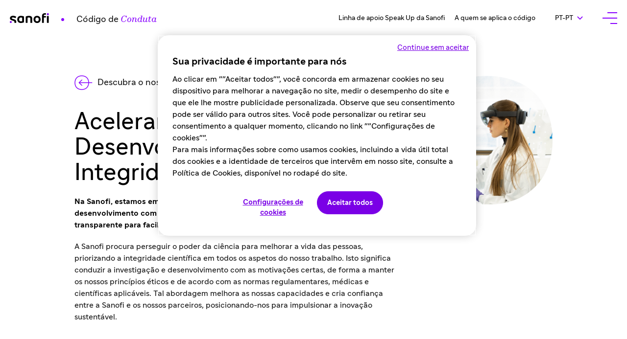

--- FILE ---
content_type: text/html; charset=UTF-8
request_url: https://www.codeofconduct.sanofi/pt-pt/topics/acelerar-a-investigacao-e-o-desenvolvimento-com-integridade-cientifica/
body_size: 64814
content:
<!DOCTYPE html>
<html lang="pt-pt">
<head>
	<meta charset="UTF-8">
    <meta name="viewport" content="width=device-width, initial-scale=1.0" />
    <link rel="profile" href="https://gmpg.org/xfn/11">
    
        <title>  Acelerar a Investigação e o Desenvolvimento com Integridade Científica | Sanofi - Code of Conduct</title>
    <meta name="description" content="Code of Conduct">

    <link rel="apple-touch-icon" sizes="57x57" href="/wp-content/themes/sanofi-code-ethique//assets/favicon/apple-icon-57x57.png">
    <link rel="apple-touch-icon" sizes="60x60" href="/wp-content/themes/sanofi-code-ethique//assets/favicon/apple-icon-60x60.png">
    <link rel="apple-touch-icon" sizes="72x72" href="/wp-content/themes/sanofi-code-ethique//assets/favicon/apple-icon-72x72.png">
    <link rel="apple-touch-icon" sizes="76x76" href="/wp-content/themes/sanofi-code-ethique//assets/favicon/apple-icon-76x76.png">
    <link rel="apple-touch-icon" sizes="114x114" href="/wp-content/themes/sanofi-code-ethique//assets/favicon/apple-icon-114x114.png">
    <link rel="apple-touch-icon" sizes="120x120" href="/wp-content/themes/sanofi-code-ethique//assets/favicon/apple-icon-120x120.png">
    <link rel="apple-touch-icon" sizes="144x144" href="/wp-content/themes/sanofi-code-ethique//assets/favicon/apple-icon-144x144.png">
    <link rel="apple-touch-icon" sizes="152x152" href="/wp-content/themes/sanofi-code-ethique//assets/favicon/apple-icon-152x152.png">
    <link rel="apple-touch-icon" sizes="180x180" href="/wp-content/themes/sanofi-code-ethique//assets/favicon/apple-icon-180x180.png">
    <link rel="icon" type="image/png" sizes="192x192"  href="/wp-content/themes/sanofi-code-ethique//assets/favicon/android-icon-192x192.png">
    <link rel="icon" type="image/png" sizes="32x32" href="/wp-content/themes/sanofi-code-ethique//assets/favicon/favicon-32x32.png">
    <link rel="icon" type="image/png" sizes="96x96" href="/wp-content/themes/sanofi-code-ethique//assets/favicon/favicon-96x96.png">
    <link rel="icon" type="image/png" sizes="16x16" href="/wp-content/themes/sanofi-code-ethique//assets/favicon/favicon-16x16.png">
    <link rel="manifest" href="/wp-content/themes/sanofi-code-ethique//assets/favicon/manifest.json">
    <meta name="msapplication-TileColor" content="#ffffff">
    <meta name="msapplication-TileImage" content="/wp-content/themes/sanofi-code-ethique//assets/favicon/ms-icon-144x144.png">
    <meta name="theme-color" content="#ffffff">

    <meta name='HandheldFriendly' content='true' />
    <meta name='format-detection' content='telephone=no' />
    <meta name="msapplication-tap-highlight" content="no">
    <meta name="apple-mobile-web-app-title" content="" />
    <meta name="apple-mobile-web-app-capable" content="no" />
    <meta name="apple-mobile-web-app-status-bar-style" content="black" />
    <!-- <meta itemprop="name" content="  Acelerar a Investigação e o Desenvolvimento com Integridade Científica">
    <meta itemprop="description" content="Code of Conduct">
    <meta itemprop="image" content="/wp-content/themes/sanofi-code-ethique//assets/img/google.jpg"> -->
    <meta property="og:url" content="/">
    <meta property="og:type" content="website">
    <meta property="og:title" content="  Acelerar a Investigação e o Desenvolvimento com Integridade Científica">
    <meta property="og:description" content="Code of Conduct">
    <meta property="og:image" content="/wp-content/themes/sanofi-code-ethique//assets/img/facebook.jpg">
    <meta name="twitter:card" content="summary_large_image">
    <meta name="twitter:title" content="  Acelerar a Investigação e o Desenvolvimento com Integridade Científica">
    <meta name="twitter:description" content="Code of Conduct">
    <meta name="twitter:image" content="/wp-content/themes/sanofi-code-ethique//assets/img/twitter.jpg">

   
    <meta name='robots' content='max-image-preview:large' />
<link rel="alternate" hreflang="en" href="/topics/accelerating-research-and-development-with-scientific-integrity/" />
<link rel="alternate" hreflang="fr" href="/fr/topics/accelerer-la-recherche-et-le-developpement-en-respectant-la-rigueur-scientifique/" />
<link rel="alternate" hreflang="es" href="/es/topics/aceleracion-de-la-investigacion-y-el-desarrollo-con-integridad-cientifica/" />
<link rel="alternate" hreflang="vi" href="/vi/topics/thuc-day-nghien-cuu-va-phat-trien-voi-tinh-liem-chinh-khoa-hoc/" />
<link rel="alternate" hreflang="ar" href="/ar/topics/accelerating-research-and-development-with-scientific-integrity/" />
<link rel="alternate" hreflang="zh-hans" href="/zh-hans/topics/accelerating-research-and-development-with-scientific-integrity/" />
<link rel="alternate" hreflang="th" href="/th/topics/accelerating-research-and-development/" />
<link rel="alternate" hreflang="ru" href="/ru/topics/accelerating-research-and-development-with-scientific-integrity/" />
<link rel="alternate" hreflang="de" href="/de/topics/beschleunigung-von-forschung-und-entwicklung-mit-wissenschaftlicher-integritaet/" />
<link rel="alternate" hreflang="ja" href="/ja/topics/accelerating-research-and-development-with-scientific-integrity/" />
<link rel="alternate" hreflang="it" href="/it/topics/accelerare-la-ricerca-sviluppo-con-integrita-scientifica/" />
<link rel="alternate" hreflang="pt-br" href="/pt-br/topics/aceleracao-da-pesquisa-e-do-desenvolvimento-com-integridade-cientifica/" />
<link rel="alternate" hreflang="ro" href="/ro/topics/accelerarea-cercetarii-si-dezvoltarii-cu-integritate-stiintifica/" />
<link rel="alternate" hreflang="hu" href="/hu/topics/a-kutatas-es-fejlesztes-felgyorsitasa-a-tudomanyos-tisztesseg-fenntartasaval/" />
<link rel="alternate" hreflang="tr" href="/tr/topics/bilimsel-durustlukle-arastirma-ve-gelistirmeyi-hizlandirma/" />
<link rel="alternate" hreflang="mx" href="/mx/topics/acelerar-la-investigacion-y-el-desarrollo-con-integridad-cientifica/" />
<link rel="alternate" hreflang="el" href="/el/topics/accelerating-research-and-development-with-scientific-integrity/" />
<link rel="alternate" hreflang="ko" href="/ko/topics/accelerating-research-and-development-with-scientific-integrity/" />
<link rel="alternate" hreflang="nl" href="/nl/topics/het-versnellen-van-onderzoek-en-ontwikkeling-met-wetenschappelijke-integriteit/" />
<link rel="alternate" hreflang="pt-pt" href="/pt-pt/topics/acelerar-a-investigacao-e-o-desenvolvimento-com-integridade-cientifica/" />
<link rel="alternate" hreflang="pl" href="/pl/topics/wspieranie-szybszego-rozwoju-dzialalnosci-badawczo-rozwojowej-poprzez-integralnosc-naukowa/" />
<link rel="alternate" hreflang="uk" href="/uk/topics/accelerating-research-and-development-with-scientific-integrity/" />
<link rel="alternate" hreflang="cs" href="/cs/topics/urychlujeme-vyzkum-a-vyvoj-s-vedeckou-integritou/" />
<link rel="alternate" hreflang="zh-hant" href="/zh-hant/topics/accelerating-research-and-development-with-scientific-integrity/" />
<link rel="alternate" hreflang="he" href="/he/topics/accelerating-research-and-development-with-scientific-integrity/" />
<link rel="alternate" hreflang="x-default" href="/topics/accelerating-research-and-development-with-scientific-integrity/" />
<link rel='dns-prefetch' href='//sanofi-code-ethique.code' />
<link rel='stylesheet' id='style_principal-css' href='/wp-content/themes/sanofi-code-ethique/assets/css/app.css?ver=1767619694'  media='all' />
<link rel='stylesheet' id='wp-block-library-css' href='/wp-includes/css/dist/block-library/style.min.css'  media='all' />
<link rel='stylesheet' id='classic-theme-styles-css' href='/wp-includes/css/classic-themes.min.css'  media='all' />
<style id='global-styles-inline-css' type='text/css'>
body{--wp--preset--color--black: #000000;--wp--preset--color--cyan-bluish-gray: #abb8c3;--wp--preset--color--white: #ffffff;--wp--preset--color--pale-pink: #f78da7;--wp--preset--color--vivid-red: #cf2e2e;--wp--preset--color--luminous-vivid-orange: #ff6900;--wp--preset--color--luminous-vivid-amber: #fcb900;--wp--preset--color--light-green-cyan: #7bdcb5;--wp--preset--color--vivid-green-cyan: #00d084;--wp--preset--color--pale-cyan-blue: #8ed1fc;--wp--preset--color--vivid-cyan-blue: #0693e3;--wp--preset--color--vivid-purple: #9b51e0;--wp--preset--gradient--vivid-cyan-blue-to-vivid-purple: linear-gradient(135deg,rgba(6,147,227,1) 0%,rgb(155,81,224) 100%);--wp--preset--gradient--light-green-cyan-to-vivid-green-cyan: linear-gradient(135deg,rgb(122,220,180) 0%,rgb(0,208,130) 100%);--wp--preset--gradient--luminous-vivid-amber-to-luminous-vivid-orange: linear-gradient(135deg,rgba(252,185,0,1) 0%,rgba(255,105,0,1) 100%);--wp--preset--gradient--luminous-vivid-orange-to-vivid-red: linear-gradient(135deg,rgba(255,105,0,1) 0%,rgb(207,46,46) 100%);--wp--preset--gradient--very-light-gray-to-cyan-bluish-gray: linear-gradient(135deg,rgb(238,238,238) 0%,rgb(169,184,195) 100%);--wp--preset--gradient--cool-to-warm-spectrum: linear-gradient(135deg,rgb(74,234,220) 0%,rgb(151,120,209) 20%,rgb(207,42,186) 40%,rgb(238,44,130) 60%,rgb(251,105,98) 80%,rgb(254,248,76) 100%);--wp--preset--gradient--blush-light-purple: linear-gradient(135deg,rgb(255,206,236) 0%,rgb(152,150,240) 100%);--wp--preset--gradient--blush-bordeaux: linear-gradient(135deg,rgb(254,205,165) 0%,rgb(254,45,45) 50%,rgb(107,0,62) 100%);--wp--preset--gradient--luminous-dusk: linear-gradient(135deg,rgb(255,203,112) 0%,rgb(199,81,192) 50%,rgb(65,88,208) 100%);--wp--preset--gradient--pale-ocean: linear-gradient(135deg,rgb(255,245,203) 0%,rgb(182,227,212) 50%,rgb(51,167,181) 100%);--wp--preset--gradient--electric-grass: linear-gradient(135deg,rgb(202,248,128) 0%,rgb(113,206,126) 100%);--wp--preset--gradient--midnight: linear-gradient(135deg,rgb(2,3,129) 0%,rgb(40,116,252) 100%);--wp--preset--duotone--dark-grayscale: url('#wp-duotone-dark-grayscale');--wp--preset--duotone--grayscale: url('#wp-duotone-grayscale');--wp--preset--duotone--purple-yellow: url('#wp-duotone-purple-yellow');--wp--preset--duotone--blue-red: url('#wp-duotone-blue-red');--wp--preset--duotone--midnight: url('#wp-duotone-midnight');--wp--preset--duotone--magenta-yellow: url('#wp-duotone-magenta-yellow');--wp--preset--duotone--purple-green: url('#wp-duotone-purple-green');--wp--preset--duotone--blue-orange: url('#wp-duotone-blue-orange');--wp--preset--font-size--small: 13px;--wp--preset--font-size--medium: 20px;--wp--preset--font-size--large: 36px;--wp--preset--font-size--x-large: 42px;--wp--preset--spacing--20: 0.44rem;--wp--preset--spacing--30: 0.67rem;--wp--preset--spacing--40: 1rem;--wp--preset--spacing--50: 1.5rem;--wp--preset--spacing--60: 2.25rem;--wp--preset--spacing--70: 3.38rem;--wp--preset--spacing--80: 5.06rem;}:where(.is-layout-flex){gap: 0.5em;}body .is-layout-flow > .alignleft{float: left;margin-inline-start: 0;margin-inline-end: 2em;}body .is-layout-flow > .alignright{float: right;margin-inline-start: 2em;margin-inline-end: 0;}body .is-layout-flow > .aligncenter{margin-left: auto !important;margin-right: auto !important;}body .is-layout-constrained > .alignleft{float: left;margin-inline-start: 0;margin-inline-end: 2em;}body .is-layout-constrained > .alignright{float: right;margin-inline-start: 2em;margin-inline-end: 0;}body .is-layout-constrained > .aligncenter{margin-left: auto !important;margin-right: auto !important;}body .is-layout-constrained > :where(:not(.alignleft):not(.alignright):not(.alignfull)){max-width: var(--wp--style--global--content-size);margin-left: auto !important;margin-right: auto !important;}body .is-layout-constrained > .alignwide{max-width: var(--wp--style--global--wide-size);}body .is-layout-flex{display: flex;}body .is-layout-flex{flex-wrap: wrap;align-items: center;}body .is-layout-flex > *{margin: 0;}:where(.wp-block-columns.is-layout-flex){gap: 2em;}.has-black-color{color: var(--wp--preset--color--black) !important;}.has-cyan-bluish-gray-color{color: var(--wp--preset--color--cyan-bluish-gray) !important;}.has-white-color{color: var(--wp--preset--color--white) !important;}.has-pale-pink-color{color: var(--wp--preset--color--pale-pink) !important;}.has-vivid-red-color{color: var(--wp--preset--color--vivid-red) !important;}.has-luminous-vivid-orange-color{color: var(--wp--preset--color--luminous-vivid-orange) !important;}.has-luminous-vivid-amber-color{color: var(--wp--preset--color--luminous-vivid-amber) !important;}.has-light-green-cyan-color{color: var(--wp--preset--color--light-green-cyan) !important;}.has-vivid-green-cyan-color{color: var(--wp--preset--color--vivid-green-cyan) !important;}.has-pale-cyan-blue-color{color: var(--wp--preset--color--pale-cyan-blue) !important;}.has-vivid-cyan-blue-color{color: var(--wp--preset--color--vivid-cyan-blue) !important;}.has-vivid-purple-color{color: var(--wp--preset--color--vivid-purple) !important;}.has-black-background-color{background-color: var(--wp--preset--color--black) !important;}.has-cyan-bluish-gray-background-color{background-color: var(--wp--preset--color--cyan-bluish-gray) !important;}.has-white-background-color{background-color: var(--wp--preset--color--white) !important;}.has-pale-pink-background-color{background-color: var(--wp--preset--color--pale-pink) !important;}.has-vivid-red-background-color{background-color: var(--wp--preset--color--vivid-red) !important;}.has-luminous-vivid-orange-background-color{background-color: var(--wp--preset--color--luminous-vivid-orange) !important;}.has-luminous-vivid-amber-background-color{background-color: var(--wp--preset--color--luminous-vivid-amber) !important;}.has-light-green-cyan-background-color{background-color: var(--wp--preset--color--light-green-cyan) !important;}.has-vivid-green-cyan-background-color{background-color: var(--wp--preset--color--vivid-green-cyan) !important;}.has-pale-cyan-blue-background-color{background-color: var(--wp--preset--color--pale-cyan-blue) !important;}.has-vivid-cyan-blue-background-color{background-color: var(--wp--preset--color--vivid-cyan-blue) !important;}.has-vivid-purple-background-color{background-color: var(--wp--preset--color--vivid-purple) !important;}.has-black-border-color{border-color: var(--wp--preset--color--black) !important;}.has-cyan-bluish-gray-border-color{border-color: var(--wp--preset--color--cyan-bluish-gray) !important;}.has-white-border-color{border-color: var(--wp--preset--color--white) !important;}.has-pale-pink-border-color{border-color: var(--wp--preset--color--pale-pink) !important;}.has-vivid-red-border-color{border-color: var(--wp--preset--color--vivid-red) !important;}.has-luminous-vivid-orange-border-color{border-color: var(--wp--preset--color--luminous-vivid-orange) !important;}.has-luminous-vivid-amber-border-color{border-color: var(--wp--preset--color--luminous-vivid-amber) !important;}.has-light-green-cyan-border-color{border-color: var(--wp--preset--color--light-green-cyan) !important;}.has-vivid-green-cyan-border-color{border-color: var(--wp--preset--color--vivid-green-cyan) !important;}.has-pale-cyan-blue-border-color{border-color: var(--wp--preset--color--pale-cyan-blue) !important;}.has-vivid-cyan-blue-border-color{border-color: var(--wp--preset--color--vivid-cyan-blue) !important;}.has-vivid-purple-border-color{border-color: var(--wp--preset--color--vivid-purple) !important;}.has-vivid-cyan-blue-to-vivid-purple-gradient-background{background: var(--wp--preset--gradient--vivid-cyan-blue-to-vivid-purple) !important;}.has-light-green-cyan-to-vivid-green-cyan-gradient-background{background: var(--wp--preset--gradient--light-green-cyan-to-vivid-green-cyan) !important;}.has-luminous-vivid-amber-to-luminous-vivid-orange-gradient-background{background: var(--wp--preset--gradient--luminous-vivid-amber-to-luminous-vivid-orange) !important;}.has-luminous-vivid-orange-to-vivid-red-gradient-background{background: var(--wp--preset--gradient--luminous-vivid-orange-to-vivid-red) !important;}.has-very-light-gray-to-cyan-bluish-gray-gradient-background{background: var(--wp--preset--gradient--very-light-gray-to-cyan-bluish-gray) !important;}.has-cool-to-warm-spectrum-gradient-background{background: var(--wp--preset--gradient--cool-to-warm-spectrum) !important;}.has-blush-light-purple-gradient-background{background: var(--wp--preset--gradient--blush-light-purple) !important;}.has-blush-bordeaux-gradient-background{background: var(--wp--preset--gradient--blush-bordeaux) !important;}.has-luminous-dusk-gradient-background{background: var(--wp--preset--gradient--luminous-dusk) !important;}.has-pale-ocean-gradient-background{background: var(--wp--preset--gradient--pale-ocean) !important;}.has-electric-grass-gradient-background{background: var(--wp--preset--gradient--electric-grass) !important;}.has-midnight-gradient-background{background: var(--wp--preset--gradient--midnight) !important;}.has-small-font-size{font-size: var(--wp--preset--font-size--small) !important;}.has-medium-font-size{font-size: var(--wp--preset--font-size--medium) !important;}.has-large-font-size{font-size: var(--wp--preset--font-size--large) !important;}.has-x-large-font-size{font-size: var(--wp--preset--font-size--x-large) !important;}
.wp-block-navigation a:where(:not(.wp-element-button)){color: inherit;}
:where(.wp-block-columns.is-layout-flex){gap: 2em;}
.wp-block-pullquote{font-size: 1.5em;line-height: 1.6;}
</style>
<script type='text/javascript' id='wpml-cookie-js-extra'>
/* <![CDATA[ */
var wpml_cookies = {"wp-wpml_current_language":{"value":"pt-pt","expires":1,"path":"\/"}};
var wpml_cookies = {"wp-wpml_current_language":{"value":"pt-pt","expires":1,"path":"\/"}};
/* ]]> */
</script>
<script  src='/wp-content/plugins/sitepress-multilingual-cms/res/js/cookies/language-cookie.js' id='wpml-cookie-js'></script>
<link rel="https://api.w.org/" href="/pt-pt/wp-json/" /><link rel="alternate" type="application/json" href="/pt-pt/wp-json/wp/v2/topics/96726" /><link rel="wlwmanifest" type="application/wlwmanifest+xml" href="/wp-includes/wlwmanifest.xml" />
<link rel="canonical" href="/pt-pt/topics/acelerar-a-investigacao-e-o-desenvolvimento-com-integridade-cientifica/" />
<link rel='shortlink' href='/pt-pt/?p=96726' />
<link rel="alternate" type="application/json+oembed" href="/pt-pt/wp-json/oembed/1.0/embed?url=https%3A%2F%2Fsanofi-code-ethique.code%2Fpt-pt%2Ftopics%2Facelerar-a-investigacao-e-o-desenvolvimento-com-integridade-cientifica%2F" />
<link rel="alternate" type="text/xml+oembed" href="/pt-pt/wp-json/oembed/1.0/embed?url=https%3A%2F%2Fsanofi-code-ethique.code%2Fpt-pt%2Ftopics%2Facelerar-a-investigacao-e-o-desenvolvimento-com-integridade-cientifica%2F&#038;format=xml" />
<meta name="generator" content="WPML ver:4.6.9 stt:5,59,61,9,37,1,66,4,3,13,20,23,27,28,29,40,42,41,44,45,2,52,53,54,57;" />

 <!-- noto -->
<style>
@import url('https://fonts.googleapis.com/css2?family=Noto+Sans:ital,wght@0,300;0,400;0,700;1,300;1,400;1,700&family=Noto+Serif:ital,wght@0,400;0,700;1,400;1,700&display=swap');
</style>

<!-- chinese -->
<style>
@import url('https://fonts.googleapis.com/css2?family=Noto+Sans+SC:wght@300;400;700&family=Noto+Serif+SC:wght@300;400;700&display=swap');
</style>

<!-- japanese -->
<style>
@import url('https://fonts.googleapis.com/css2?family=Noto+Sans+JP:wght@300;400;700&family=Noto+Serif+JP:wght@300;400;600&display=swap');
</style>

<!-- korean -->
<style>
@import url('https://fonts.googleapis.com/css2?family=Noto+Sans+KR:wght@300;400;700&family=Noto+Serif+KR:wght@300;400;700&display=swap');
</style>

<!-- thai -->
<style>
@import url('https://fonts.googleapis.com/css2?family=Noto+Sans+Thai:wght@300;400;700&family=Noto+Serif+Thai:wght@300;400;700&display=swap');
</style>

<!-- arabic -->
<style>
@import url('https://fonts.googleapis.com/css2?family=IBM+Plex+Sans+Arabic:wght@300;400;700&family=Noto+Sans+Arabic:wght@300;400;700&display=swap');
</style>

<!-- hebrew -->
<style>
@import url('https://fonts.googleapis.com/css2?family=Noto+Sans+Hebrew:wght@300;400;700&family=Noto+Serif+Hebrew:wght@300;400;700&display=swap');
</style>
    <!-- OneTrust Cookies Consent Notice start for codeofconduct.sanofi -->
    <script src=https://cdn.cookielaw.org/scripttemplates/otSDKStub.js type="text/javascript" charset="UTF-8" data-domain-script="f72a2dcd-5904-4d06-b39d-a2e57e3f596e" ></script>
    <script type="text/javascript">
    function OptanonWrapper() { }
    </script>

    <!-- gtm -->
    <script>
        (function(w,d,s,l,i){w[l]=w[l]||[];w[l].push({'gtm.start':
        new Date().getTime(),event:'gtm.js'});var f=d.getElementsByTagName(s)[0],
        j=d.createElement(s),dl=l!='dataLayer'?'&l='+l:'';j.async=true;j.src=
        'https://www.googletagmanager.com/gtm.js?id='+i+dl;f.parentNode.insertBefore(j,f);
        })(window,document,'script','dataLayer','GTM-KG4553G');
    </script>
</head>

<body class="topics-template-default single single-topics postid-96726" data-barba="wrapper" data-lang="pt-pt">

    

<div class="quick-access b-color--4">
    <ul>
        <li>
            <button aria-controls="dialog-menu" class="menu-toggle-link">Ir para o menu</button>
        </li>
        <li>
            <a href="#content">Ir para o conteúdo</a>
        </li>

        
        <li>
            <a href="/wp-content/uploads/2025/11/CodeofConduct_1125_RO.pdf" aria-label="Télécharger le Code de conduite (PDF, 43,00 Mb), nouvel onglet" target="_blank">Transferir o Código de Conduta (PDF, 43,00 Mb)</a>
        </li>
        
        <li>
            <a href="#footer">Ir para o rodapé</a>
        </li>
    </ul>
</div>


<header class="main-header b-color--4 " role="banner">
    <a class="branding" href="/pt-pt/" aria-label="Retour sur la page d'accueil de Sanofi Code de Conduite">
        <svg aria-hidden="true"
    xmlns="http://www.w3.org/2000/svg" viewBox="0 0 82 21">
    <g data-name="Symbols">
        <g data-name="NAV/Transparent">
            <g data-name="Logos/Base/Noir">
                <path data-name="Fill-1" d="M75.9.8a1.67,1.67,0,0,1-.06.38l-.29,1.54c-.06.36-.21.56-.57.56s-.85-.14-1.44-.14c-1.63,0-2.34.82-2.34,2.45v.33H75a.55.55,0,0,1,.6.62v2a.55.55,0,0,1-.6.59H71.2V20.11a.55.55,0,0,1-.59.59H68a.56.56,0,0,1-.59-.59V6.21C67.39,2,69.78,0,73.45,0a7.63,7.63,0,0,1,1.86.21c.41.09.59.26.59.59Zm5.67,5.71v13.6a.55.55,0,0,1-.59.59H78.32a.56.56,0,0,1-.59-.59V6.51a.56.56,0,0,1,.59-.59H81a.55.55,0,0,1,.59.59ZM57.2,17.45c-2.19,0-3.64-1.42-3.64-4.14S55,9.17,57,9.17c2.19,0,3.64,1.42,3.64,4.14s-1.45,4.14-3.43,4.14ZM57,5.62c-4.43,0-7.33,3.22-7.33,7.69S52.56,21,57.2,21c4.43,0,7.32-3.22,7.32-7.69S61.63,5.62,57,5.62ZM46.83,11.18v8.93a.56.56,0,0,1-.59.59H43.58a.55.55,0,0,1-.59-.59V11.68c0-1.77-1.27-2.51-2.87-2.51a8.35,8.35,0,0,0-2.19.24c-.47.11-.7.32-.7.76v9.94a.56.56,0,0,1-.59.59H34a.55.55,0,0,1-.59-.59V7.87a1.14,1.14,0,0,1,.73-1.19,18,18,0,0,1,5.94-1.06c4.55,0,6.77,2,6.77,5.56ZM13.68,18.43a5.42,5.42,0,0,1-.24,1.68c-.14.45-.32.59-.76.59H10a.4.4,0,0,1-.45-.41.38.38,0,0,1,0-.18A3.2,3.2,0,0,0,9.78,19c0-4.35-9.51-1.92-9.51-8.2,0-3.19,2.54-5.32,6.5-5.32a12.25,12.25,0,0,1,6.11,1.57.65.65,0,0,1,.36.59,1.25,1.25,0,0,1-.12.5l-.92,2a.71.71,0,0,1-.65.41.81.81,0,0,1-.44-.12A9.24,9.24,0,0,0,6.65,9.08c-1.57,0-2.48.57-2.48,1.48,0,2.77,9.51,1.15,9.51,7.87Zm12.26-2c0,.44-.24.65-.74.79a6.93,6.93,0,0,1-2,.27c-1.89,0-3.66-1.12-3.66-4.14s1.77-4.14,3.66-4.14a6.93,6.93,0,0,1,2,.27c.5.14.74.35.74.79ZM29,6.71a15.85,15.85,0,0,0-5.82-1.09c-4.46,0-7.59,3-7.59,7.69S18.35,21,23.16,21A14.66,14.66,0,0,0,29,19.82a1.15,1.15,0,0,0,.74-1.19V7.9A1.1,1.1,0,0,0,29,6.71Z" style="fill-rule:evenodd"/>
                <path data-name="Fill-4" d="M79.71,4.14a1.93,1.93,0,0,0,2-2.07A1.94,1.94,0,0,0,79.62,0a1.9,1.9,0,0,0-2,2.07,1.94,1.94,0,0,0,2.13,2.07" style="fill:#7a00e6;fill-rule:evenodd"/>
                <path data-name="Fill-7" d="M2,16.92a1.89,1.89,0,0,0-2,2,1.93,1.93,0,0,0,2.1,2,1.9,1.9,0,0,0,2-2,1.91,1.91,0,0,0-2.1-2" style="fill:#7a00e6;fill-rule:evenodd"/>
            </g>
        </g>
    </g>
</svg>        <span class="sep"></span>

                    <span class="baseline t-md-18">
                Código de <em>Conduta</em>
            </span>
            </a>

    <div class="actions">
        <ul>
            <li class="d-none d-lg-flex"><a href="/pt-pt/como-comunicar-uma-preocupacao/" class="lk1">Linha de apoio Speak Up da Sanofi</a></li><li class="d-none d-lg-flex"><a href="/pt-pt/a-quem-se-aplica-o-codigo/" class="lk1">A quem se aplica o código</a></li></li>
</li>
            <li class="lang">
                <div class="select backgrounded" data-module="select">
                    <button class="opener upper" aria-haspopup="dialog" data-font-default aria-controls="dialog-lang">
                        <span class="sr-only">Alterar o idioma, atualmente:</span>
                        pt-pt                    </button>

                    <div class="panel right b-color--4" role="dialog" id="dialog-lang" aria-labelledby="dialog-lang-title" aria-modal="false">
                        <div class="content">
                            <button class="show-on-focus closer">Close</button>
                                                            <h1 id="dialog-lang-title" class="t24 w400 title">Alterar o idioma
</h1>
                            
                            <ul class="lang"><li class="t16 "><a data-barba-prevent lang="zh-hant" data-lang="zh-hant" href="/zh-hant/topics/accelerating-research-and-development-with-scientific-integrity/" class=""   ><span dir="ltr">繁體中文</span></a></li><li class="t16 "><a data-barba-prevent lang="zh-hans" data-lang="zh-hans" href="/zh-hans/topics/accelerating-research-and-development-with-scientific-integrity/" class=""   ><span dir="ltr">简体中文</span></a></li><li class="t16 "><a data-barba-prevent lang="vi" data-lang="vi" href="/vi/topics/thuc-day-nghien-cuu-va-phat-trien-voi-tinh-liem-chinh-khoa-hoc/" class=""   ><span dir="ltr">Tiếng Việt</span></a></li><li class="t16 "><a data-barba-prevent lang="uk" data-lang="uk" href="/uk/topics/accelerating-research-and-development-with-scientific-integrity/" class=""   ><span dir="ltr">Українська</span></a></li><li class="t16 "><a data-barba-prevent lang="tr" data-lang="tr" href="/tr/topics/bilimsel-durustlukle-arastirma-ve-gelistirmeyi-hizlandirma/" class=""   ><span dir="ltr">Türkçe</span></a></li><li class="t16 "><a data-barba-prevent lang="th" data-lang="th" href="/th/topics/accelerating-research-and-development/" class=""   ><span dir="ltr">ไทย</span></a></li><li class="t16 "><a data-barba-prevent lang="ru" data-lang="ru" href="/ru/topics/accelerating-research-and-development-with-scientific-integrity/" class=""   ><span dir="ltr">Русский</span></a></li><li class="t16 "><a data-barba-prevent lang="ro" data-lang="ro" href="/ro/topics/accelerarea-cercetarii-si-dezvoltarii-cu-integritate-stiintifica/" class=""   ><span dir="ltr">Română</span></a></li><li class="t16 active"><a data-barba-prevent lang="pt-pt" data-lang="pt-pt" href="/pt-pt/topics/acelerar-a-investigacao-e-o-desenvolvimento-com-integridade-cientifica/" class="active"   aria-current="true"><span dir="ltr">Português</span></a></li><li class="t16 "><a data-barba-prevent lang="pt-br" data-lang="pt-br" href="/pt-br/topics/aceleracao-da-pesquisa-e-do-desenvolvimento-com-integridade-cientifica/" class=""   ><span dir="ltr">Português (Brasil)</span></a></li><li class="t16 "><a data-barba-prevent lang="pl" data-lang="pl" href="/pl/topics/wspieranie-szybszego-rozwoju-dzialalnosci-badawczo-rozwojowej-poprzez-integralnosc-naukowa/" class=""   ><span dir="ltr">Polski</span></a></li><li class="t16 "><a data-barba-prevent lang="nl" data-lang="nl" href="/nl/topics/het-versnellen-van-onderzoek-en-ontwikkeling-met-wetenschappelijke-integriteit/" class=""   ><span dir="ltr">Nederlands</span></a></li><li class="t16 "><a data-barba-prevent lang="es-mx" data-lang="mx" href="/mx/topics/acelerar-la-investigacion-y-el-desarrollo-con-integridad-cientifica/" class=""   ><span dir="ltr">Español (Latam)</span></a></li><li class="t16 "><a data-barba-prevent lang="ko" data-lang="ko" href="/ko/topics/accelerating-research-and-development-with-scientific-integrity/" class=""   ><span dir="ltr">한국어</span></a></li><li class="t16 "><a data-barba-prevent lang="ja" data-lang="ja" href="/ja/topics/accelerating-research-and-development-with-scientific-integrity/" class=""   ><span dir="ltr">日本語</span></a></li><li class="t16 "><a data-barba-prevent lang="it" data-lang="it" href="/it/topics/accelerare-la-ricerca-sviluppo-con-integrita-scientifica/" class=""   ><span dir="ltr">Italiano</span></a></li><li class="t16 "><a data-barba-prevent lang="hu" data-lang="hu" href="/hu/topics/a-kutatas-es-fejlesztes-felgyorsitasa-a-tudomanyos-tisztesseg-fenntartasaval/" class=""   ><span dir="ltr">Magyar</span></a></li><li class="t16 "><a data-barba-prevent lang="he" data-lang="he" href="/he/topics/accelerating-research-and-development-with-scientific-integrity/" class=""   ><span dir="rtl">עברית</span></a></li><li class="t16 "><a data-barba-prevent lang="fr" data-lang="fr" href="/fr/topics/accelerer-la-recherche-et-le-developpement-en-respectant-la-rigueur-scientifique/" class=""   ><span dir="ltr">Français</span></a></li><li class="t16 "><a data-barba-prevent lang="es" data-lang="es" href="/es/topics/aceleracion-de-la-investigacion-y-el-desarrollo-con-integridad-cientifica/" class=""   ><span dir="ltr">Español</span></a></li><li class="t16 "><a data-barba-prevent lang="en" data-lang="en" href="/topics/accelerating-research-and-development-with-scientific-integrity/" class=""   ><span dir="ltr">English</span></a></li><li class="t16 "><a data-barba-prevent lang="el" data-lang="el" href="/el/topics/accelerating-research-and-development-with-scientific-integrity/" class=""   ><span dir="ltr">Ελληνικά</span></a></li><li class="t16 "><a data-barba-prevent lang="de" data-lang="de" href="/de/topics/beschleunigung-von-forschung-und-entwicklung-mit-wissenschaftlicher-integritaet/" class=""   ><span dir="ltr">Deutsch</span></a></li><li class="t16 "><a data-barba-prevent lang="cs" data-lang="cs" href="/cs/topics/urychlujeme-vyzkum-a-vyvoj-s-vedeckou-integritou/" class=""   ><span dir="ltr">Čeština</span></a></li><li class="t16 "><a data-barba-prevent lang="ar" data-lang="ar" href="/ar/topics/accelerating-research-and-development-with-scientific-integrity/" class=""   ><span dir="rtl">العربية</span></a></li></ul>                        </div>
                    </div>
                </div>
            </li>
        </ul>

        <button class="burger" aria-haspopup="dialog" aria-controls="dialog-menu">
            <span></span>
            <span></span>
            <span></span>
            <span class="sr-only">
                Abrir o menu            </span>
        </button>
    </div>

        <div id="dialog-menu" class="wrapper-menu" aria-labelledby="dialog-menu-title" aria-modal="false" aria-haspopup="dialog">

        <nav id="--dialog-menu" class="b-color--4 d-none" aria-labelledby="dialog-menu-title">
            <button class="menu-toggle-link close show-on-focus" aria-controls="dialog-menu">Fechar</button>
            <div class="container">

                                    <h1 id="dialog-menu-title" class="t61 t-lg-122 w300">
                        Código de <em>Conduta</em>
                    </h1>
                
                <ul data-grid-md="2/-2">
                                            <li class="t24 t-lg-38">
                            <a href="/pt-pt/cultura-e-estrategia-da-sanofi/" >
                                Cultura e Estratégia da Sanofi                            </a>
                        </li>
                                            <li class="t24 t-lg-38">
                            <a href="/pt-pt/cultura-de-etica-e-risco/" >
                                Cultura de Ética e Risco                            </a>
                        </li>
                                        <li class="t24 t-lg-38">

                                                    <a class="menu-topics-title" href="/pt-pt/#topics" >
                                Maximizar <em>oportunidades</em> e minimizar <em>riscos</em>
                            </a>
                        
                        <div class="container">
                            <ul data-grid-md="2/-2">

                                
                                                                        <li class="t16 t-lg-18">
                                            <a href="/pt-pt/topics/garantir-a-excelencia-em-saude-e-seguranca/" >
                                                Garantir a excelência em saúde e segurança                                            </a>
                                        </li>
                                                                        <li class="t16 t-lg-18">
                                            <a href="/pt-pt/topics/promover-a-diversidade-equidade-e-inclusao/" >
                                                Promover a inclusão                                            </a>
                                        </li>
                                                                        <li class="t16 t-lg-18">
                                            <a href="/pt-pt/topics/respecting-and-upholding-human-rights-at-work/" >
                                                Respeitar e defender os direitos humanos no trabalho                                            </a>
                                        </li>
                                                                        <li class="t16 t-lg-18">
                                            <a href="/pt-pt/topics/promover-a-seguranca-psicologica-e-o-bem-estar/" >
                                                Promover a segurança psicológica e o bem-estar                                            </a>
                                        </li>
                                                                        <li class="t16 t-lg-18">
                                            <a href="/pt-pt/topics/salvaguardar-a-privacidade-de-dados-e-proteger-a-informacao/" >
                                                Salvaguardar a Privacidade de Dados e Proteger a Informação                                            </a>
                                        </li>
                                                                        <li class="t16 t-lg-18">
                                            <a href="/pt-pt/topics/comercializacao-de-produtos-e-servicos/" >
                                                Comercialização de Produtos e Serviços                                            </a>
                                        </li>
                                                                        <li class="t16 t-lg-18">
                                            <a href="/pt-pt/topics/estabelecer-ligacoes-com-parceiros-comerciais/" >
                                                Estabelecer Ligações com Parceiros Comerciais                                            </a>
                                        </li>
                                                                        <li class="t16 t-lg-18">
                                            <a href="/pt-pt/topics/competir-de-forma-livre-e-justa/" >
                                                Proteger a propriedade intelectual e competir de forma livre e justa                                            </a>
                                        </li>
                                                                        <li class="t16 t-lg-18">
                                            <a href="/pt-pt/topics/combater-o-suborno-e-a-corrupcao/" >
                                                Combater o Suborno e a Corrupção                                            </a>
                                        </li>
                                                                        <li class="t16 t-lg-18">
                                            <a href="/pt-pt/topics/proteger-o-ambiente/" >
                                                Proteção do Meio Ambiente                                            </a>
                                        </li>
                                                                        <li class="t16 t-lg-18">
                                            <a href="/pt-pt/topics/elevar-as-comunidades/" >
                                                Compromisso para com a Sociedade                                            </a>
                                        </li>
                                                                        <li class="t16 t-lg-18">
                                            <a href="/pt-pt/topics/utilizar-as-redes-sociais-e-comunicar-de-forma-responsavel/" >
                                                Utilizar as Redes Sociais e Comunicar de Forma Responsável                                            </a>
                                        </li>
                                                                        <li class="t16 t-lg-18">
                                            <a href="/pt-pt/topics/preservar-o-equilibrio-beneficio-risco/" >
                                                Preservar o Equilíbrio Benefício-Risco                                            </a>
                                        </li>
                                                                        <li class="t16 t-lg-18">
                                            <a href="/pt-pt/topics/acelerar-a-investigacao-e-o-desenvolvimento-com-integridade-cientifica/" aria-current="page">
                                                Acelerar a Investigação e o Desenvolvimento com Integridade Científica                                            </a>
                                        </li>
                                                                        <li class="t16 t-lg-18">
                                            <a href="/pt-pt/topics/interagir-com-as-partes-interessadas/" >
                                                Interagir com os parceiros                                            </a>
                                        </li>
                                                                        <li class="t16 t-lg-18">
                                            <a href="/pt-pt/topics/manter-a-integridade-financeira/" >
                                                Manter a Integridade Financeira                                            </a>
                                        </li>
                                                                        <li class="t16 t-lg-18">
                                            <a href="/pt-pt/topics/defender-as-boas-praticas-operacionais/" >
                                                Defender as Boas Práticas Operacionais                                            </a>
                                        </li>
                                                                        <li class="t16 t-lg-18">
                                            <a href="/pt-pt/topics/transformar-a-medicina-atraves-da-saude-digital/" >
                                                Transformar a Medicina através da Saúde Digital                                            </a>
                                        </li>
                                                            </ul>
                        </div>
                    </li>
                </ul>
            </div>

            <div class="container d-md-none sep">
                <ul>
                    <li class="menu-item menu-item-type-post_type menu-item-object-page menu-item-10385 t24 t-lg-38"><a href="/pt-pt/como-comunicar-uma-preocupacao/">Linha de apoio Speak Up da Sanofi</a></li>
<li class="menu-item menu-item-type-post_type menu-item-object-page menu-item-10386 t24 t-lg-38"><a href="/pt-pt/a-quem-se-aplica-o-codigo/">A quem se aplica o código</a></li>
                </ul>
            </div>

            <!--   <a target="_blank" data-barba-prevent href="/wp-content/uploads/2025/11/CodeofConduct_1125_RO.pdf" class="t18 b-color--4 pdf lk-ic" aria-label="Descarregar o Código de Conduta
 (nouvel onglet)">-->
            <a target="_blank" data-barba-prevent href="/wp-content/uploads/2025/11/CodeofConduct_1125_RO.pdf" class="t18 b-color--4 pdf lk-ic" aria-label="Descarregar o Código de Conduta
 (nouvel onglet)">

                <span class="ic">
                    <span class="download"></span>
                </span>
                <!--  <span>Descarregar o <em>Código de Conduta</em>
 (PDF, 43,00 Mb)</span> -->

                <span>Descarregar o <em>Código de Conduta</em>
 (PDF, 43,00 Mb)</span>
            </a>
        </nav>
    </div>
</header>
    <main id="content" data-barba="container" data-barba-namespace="topics" role="main">
        <div class="strate strate-hero-topics b-color--4" data-module="appear" data-context="@visible">
    <div class="container">
    	<div data-grid-lg="8/-2" data-grid-xlg="9/-2" class="to-reveal">
    		
<div  class="masked c-image"  >
	<picture class="inner" >
					<source srcset="/wp-content/uploads/2022/11/Accelerating-Research-with-Scientific-Integrity-1.png" media="(max-width: 768px)">
		
		
					<source srcset="/wp-content/uploads/2022/11/Accelerating-Research-with-Scientific-Integrity-1.png">
			<img src="/wp-content/uploads/2022/11/Accelerating-Research-with-Scientific-Integrity-1.png" 
			alt="" 
			>
			</picture>
</div>    	</div>

    	<div class="content" data-grid-lg="2/8" data-grid-xlg="2/9">

    		    		    	<a class="t16 t-lg-18 lk-ic modal-hide back" href="/pt-pt/" aria-label="Back to the Sanofi Code of Conduct home page">
    		    	    <span class="ic">
    		    	        <span class="arrow arrow--right"></span>
    		    	    </span>

    		    	    <span>
    		    	    	Descubra o nosso <em>Código de Conduta</em>
    		    	    </span>
    		    	</a>
    		    		
	    		    		<h1 class="t34 t-lg-48 to-reveal">Acelerar a Investigação e o Desenvolvimento com Integridade Científica</h1>
	    	
	    		    		<div data-grid="9" class="t16 to-reveal rte">
	    		    <p><strong>Na Sanofi, estamos empenhados em realizar as nossas atividades de investigação e desenvolvimento com integridade e em fornecer informações relevantes de forma transparente para facilitar a utilização adequada dos nossos produtos.</strong></p>
<p>A Sanofi procura perseguir o poder da ciência para melhorar a vida das pessoas, priorizando a integridade científica em todos os aspetos do nosso trabalho. Isto significa conduzir a investigação e desenvolvimento com as motivações certas, de forma a manter os nossos princípios éticos e de acordo com as normas regulamentares, médicas e científicas aplicáveis. Tal abordagem melhora as nossas capacidades e cria confiança entre a Sanofi e os nossos parceiros, posicionando-nos para impulsionar a inovação sustentável.</p>
	    		</div>
	    		    </div>

    </div>
</div>
        <!-- desktop -->

<div class="strate strate-opportunities-risks b-color--4" data-module="appear" data-context="@visible">
    <div data-module="anchor" class="d-lg-none">
                                <a aria-hidden="true" class="anchor t24" href="#opportunities-695bbeb52fe33" data-target="#opportunities-695bbeb52fe33">
                                    <span class="t24">
                        Como maximizamos                    </span>
                                
                                    <em>oportunidades</em>
                
                            </a>
                                <a aria-hidden="true" class="anchor t24" href="#risks-695bbeb52fe33" data-target="#risks-695bbeb52fe33">
                                    <span class="t24">
                        Como minimizamos                    </span>
                                
                                    <em>riscos</em>
                
                            </a>
            </div>

    <div class="container">
    	<div data-grid-lg="2/-2">
    		<div class="container content to-reveal border" data-delay="500">
    			    				<div id="opportunities-695bbeb52fe33" class="column to-reveal" data-grid-lg="6" data-delay="0">
                            					    					
    					<h2 class="t24 t-lg-54 title">
    						    							<span class="t24">
    								Como maximizamos    							</span>
    						    						
    						    							<em>oportunidades</em>
    						
    						    					</h2>

    					    						<div class="rte">
    							<ul>
<li>Ao adotar os mais elevados padrões de integridade científica na nossa investigação, a Sanofi atrai e mantém talentos e parceiros que nos permitem apresentar novos produtos e serviços que salvam vidas, sustentam o nosso propósito e alimentam o nosso crescimento sustentado.</li>
<li>Ao comprometer-se a divulgar publicamente informações acessíveis sobre os nossos <a href="https://www.sanofi.com/en/our-company/sustainability/responsible-business-values/bioethics-framework/principles-on-clinical-study-transparency" target="_blank" rel="noopener">ensaios clínicos</a> e os seus resultados, incluindo informações escritas em linguagem leiga, a Sanofi constrói confiança com doentes, profissionais de saúde, prestadores de cuidados de saúde e a comunidade científica.</li>
<li>Ao utilizar o Comité de Bioética da Sanofi, quando necessário, com aconselhamento adicional de especialistas externos de Bioética Consultiva, a Sanofi ajuda a garantir que as nossas actividades científicas e médicas são realizadas de forma ética e com integridade.</li>
<li>Ao promover o desenvolvimento científico e tecnológico, a parceria, a fertilização cruzada e a colaboração, a Sanofi trabalha proativamente no sentido de fasear novas metodologias de abordagem que apoiem a substituição, redução e aperfeiçoamento da utilização de animais sempre que possível.</li>
</ul>
    						</div>
    					    				</div>
    			    				<div id="risks-695bbeb52fe33" class="column to-reveal" data-grid-lg="6" data-delay="0">
                            					    					
    					<h2 class="t24 t-lg-54 title">
    						    							<span class="t24">
    								Como minimizamos    							</span>
    						    						
    						    							<em>riscos</em>
    						
    						    					</h2>

    					    						<div class="rte">
    							<ul>
<li><a href="https://www.sanofi.com/assets/dotcom/pages/docs/our-company/social-impact/responsible-business-values/Principles-of-Good-Research-Practice.pdf" target="_blank" rel="noopener">Realizamos a nossa investigação</a> com um firme empenho em preservar os direitos dos doentes e em cumprir os mais elevados padrões éticos, orientados por importantes enquadramentos éticos, tais como a Declaração de Helsínquia, as directrizes do Conselho para Organizações Internacionais de Ciências Médicas (CIOMS) e as recomendações dos Relatórios de Belmont. As nossas práticas estão em estrita conformidade com todos os regulamentos legais e directrizes éticas aplicáveis, incluindo Boas Práticas de Investigação (GRP), Boas Práticas Laboratoriais (GLP) e Boas Práticas Clientes clínicos (GCP).</li>
<li>Utilizamos um processo de consentimento informado centrado no doente, em que os potenciais participantes do ensaio clínico e/ou os seus prestadores de cuidados compreendem potenciais riscos de segurança antes de decidir a participação voluntária.</li>
<li>Efetuamos a nossa investigação com a intenção de desenvolver conhecimentos científicos que irão beneficiar os doentes enquanto avançamos na ciência e na medicina.</li>
<li>Analisamos as informações científicas que fornecemos à comunidade científica, aos prestadores de cuidados de saúde e aos doentes, para garantir conformidade com as boas práticas em matéria de informações científicas.</li>
<li>Não efetuamos declarações falsas ou enganosas nem disseminamos informações científicas que estimam de forma imprecisa o valor real do produto ou serviço e o seu papel em ajudar o doente.</li>
<li>Asseguramos <a href="https://www.sanofi.com/en/our-science/clinical-trials-and-results/our-data-sharing-commitments" target="_blank" rel="noopener">transparência</a> e responsabilização na apresentação da investigação e <a href="https://www.sanofi.com/en/our-science/clinical-trials-and-results/clinical-study-results" target="_blank" rel="noopener">publicação dos resultados do estudo.</a></li>
<li>Não efetuamos pesquisas ou ensaios clínicos como um incentivo inadequado para vendas passadas ou futuras.</li>
</ul>
<hr />
<ul>
<li>Estamos cientes das questões éticas levantadas pelo uso de animais e comprometemo-nos a cumprir um conjunto de <a href="https://www.sanofi.com/assets/dotcom/content-app/documents/animal-protection-principles-en.pdf" target="_blank" rel="noopener"><i>princípios orientadores para a proteção dos animais</i></a>.</li>
<li style="list-style-type: none;"></li>
</ul>
<ul>
<li>Estamos empenhados em usar animais apenas quando existe uma expectativa clara de que os resultados irão contribuir para a proteção e/ou melhoria da saúde humana.</li>
<li>Estamos empenhados no bem-estar dos animais e na proteção do ambiente na nossa investigação e desenvolvimento.</li>
<li>Analisamos e atualizamos regularmente o <a href="https://www.sanofi.com/en/our-company/sustainability/responsible-business-values/bioethics-framework" target="_blank" rel="noopener">Quadro de Bioética da Sanofi</a> para garantir a integridade de todas as nossas atividades científicas e de investigação.</li>
</ul>
    						</div>
    					    				</div>
    			    		</div>
    	</div>
    </div>
</div>


        
<div class="strate strate-topics b-color--1 overflow-hidden" data-theme="442">
        <div class="container start" data-module="appear" data-context="@visible">

            <aside class="to-reveal" data-grid-md="5" data-grid-lg="2/5" >
                <div>
                                                <h2 class="t28">
                                Também pode ser do seu interesse
                            </h2>
                    
                </div>
            </aside>

            
                            <ul data-grid-md="7" data-grid-lg="8" class="elements to-reveal border js-topics" data-delay="100">
                            
	
    <li class="topic item js-topic img-follow" data-themes="theme_440,theme_442,theme_444,theme_445,theme_446" data-stakeholders="stakeholder_437,stakeholder_439,stakeholder_435" data-title="Respeitar e defender os direitos humanos no trabalho" data-url="/pt-pt/topics/respecting-and-upholding-human-rights-at-work/" data-module="topics/hover">
            <div data-module="img-follows">
            <div class="content to-reveal right" data-delay="100">
                <div>
                    <div class="picture">
                                            </div>

                    <button role="application" class="js-title" type="button" aria-expanded="false" aria-controls="topic-695bbeb5339e2" id="topic-695bbeb5339e2-title">
                        <h3 class="t18 t-lg-28 w300">
                            Respeitar e defender os direitos humanos no trabalho                        </h3>
                    </button>

                </div>

                <div id="topic-695bbeb5339e2" role="region" aria-labelledby="topic-695bbeb5339e2-title" aria-hidden="true" class="hover-reveal inactive">
                    <div data-grid="8" class="desc js-text">
                        <p>Na Sanofi, a nossa força de trabalho dedicada está na vanguarda da concretização do nosso compromisso para com os doentes e a sociedade. Reconhecendo que os Sanofians são o nosso ativo mais valioso, detemos uma dedicação inabalável em manter os seus direitos em todas as nossas operações globais. Esperamos que os nossos parceiros de negócios reflitam o nosso compromisso, respeitando os direitos dos seus próprios funcionários.</p>                    </div>

                    <button tabindex="-1" class="t16 t-lg-18 lk-ic js-link js-modal-btn" data-barba-prevent aria-haspopup="dialog" aria-label="Leia mais sobre:  Respeitar e defender os direitos humanos no trabalho" aria-controls="modal-topic-118909">
                        <span class="ic">
                            <span class="arrow"></span>
                        </span>

                        <em>Ler mais</em>
                    </button>


                </div>
            </div>

                            
<div  class="masked follower c-image"  >
	<picture class="inner" >
		
		
					<source srcset="/wp-content/uploads/2024/06/Respecting-Human-Rights-800x800.jpg">
			<img src="/wp-content/uploads/2024/06/Respecting-Human-Rights-800x800.jpg" 
			alt="" 
			>
			</picture>
</div>                    </div>
            </li>

    <li class="topic item js-topic img-follow" data-themes="theme_442" data-stakeholders="stakeholder_436,stakeholder_437,stakeholder_438,stakeholder_441,stakeholder_433,stakeholder_434,stakeholder_435" data-title="Comercialização de Produtos e Serviços" data-url="/pt-pt/topics/comercializacao-de-produtos-e-servicos/" data-module="topics/hover">
            <div data-module="img-follows">
            <div class="content to-reveal right" data-delay="100">
                <div>
                    <div class="picture">
                                            </div>

                    <button role="application" class="js-title" type="button" aria-expanded="false" aria-controls="topic-695bbeb5343d8" id="topic-695bbeb5343d8-title">
                        <h3 class="t18 t-lg-28 w300">
                            Comercialização de Produtos e Serviços                        </h3>
                    </button>

                </div>

                <div id="topic-695bbeb5343d8" role="region" aria-labelledby="topic-695bbeb5343d8-title" aria-hidden="true" class="hover-reveal inactive">
                    <div data-grid="8" class="desc js-text">
                        <p>A Sanofi está empenhada no sucesso sustentável e a longo prazo da nossa empresa, alinhado com a nossa estratégia. Para defender o nosso propósito e ambição, trabalhamos com todos os nossos parceiros para ajudar a garantir que a nossa abordagem de comercialização promove o bem-estar dos doentes e da sociedade, cumpre com as leis e os regulamentos e opera de forma ética e com integridade.</p>                    </div>

                    <button tabindex="-1" class="t16 t-lg-18 lk-ic js-link js-modal-btn" data-barba-prevent aria-haspopup="dialog" aria-label="Leia mais sobre:  Comercialização de Produtos e Serviços" aria-controls="modal-topic-96705">
                        <span class="ic">
                            <span class="arrow"></span>
                        </span>

                        <em>Ler mais</em>
                    </button>


                </div>
            </div>

                            
<div  class="masked follower c-image"  >
	<picture class="inner" >
		
		
					<source srcset="/wp-content/uploads/2022/08/Commercialization-of-Products-and-Services-800x800.jpeg">
			<img src="/wp-content/uploads/2022/08/Commercialization-of-Products-and-Services-800x800.jpeg" 
			alt="" 
			>
			</picture>
</div>                    </div>
            </li>

    <li class="topic item js-topic img-follow" data-themes="theme_442" data-stakeholders="stakeholder_436,stakeholder_438,stakeholder_441,stakeholder_443,stakeholder_433,stakeholder_434,stakeholder_435" data-title="Preservar o Equilíbrio Benefício-Risco" data-url="/pt-pt/topics/preservar-o-equilibrio-beneficio-risco/" data-module="topics/hover">
            <div data-module="img-follows">
            <div class="content to-reveal right" data-delay="100">
                <div>
                    <div class="picture">
                                            </div>

                    <button role="application" class="js-title" type="button" aria-expanded="false" aria-controls="topic-695bbeb534c8a" id="topic-695bbeb534c8a-title">
                        <h3 class="t18 t-lg-28 w300">
                            Preservar o Equilíbrio Benefício-Risco                        </h3>
                    </button>

                </div>

                <div id="topic-695bbeb534c8a" role="region" aria-labelledby="topic-695bbeb534c8a-title" aria-hidden="true" class="hover-reveal inactive">
                    <div data-grid="8" class="desc js-text">
                        <p>A Sanofi está empenhada na comunicação transparente sobre os seus produtos, garantindo que as informações sobre a eficácia, perfil de segurança e serviços são atualizadas de forma sistemática.</p>                    </div>

                    <button tabindex="-1" class="t16 t-lg-18 lk-ic js-link js-modal-btn" data-barba-prevent aria-haspopup="dialog" aria-label="Leia mais sobre:  Preservar o Equilíbrio Benefício-Risco" aria-controls="modal-topic-96724">
                        <span class="ic">
                            <span class="arrow"></span>
                        </span>

                        <em>Ler mais</em>
                    </button>


                </div>
            </div>

                            
<div  class="masked follower c-image"  >
	<picture class="inner" >
		
		
					<source srcset="/wp-content/uploads/2022/08/bébé-800x800.png">
			<img src="/wp-content/uploads/2022/08/bébé-800x800.png" 
			alt="" 
			>
			</picture>
</div>                    </div>
            </li>

    <li class="topic item js-topic img-follow" data-themes="theme_442" data-stakeholders="stakeholder_436,stakeholder_437,stakeholder_441,stakeholder_433,stakeholder_434,stakeholder_435" data-title="Defender as Boas Práticas Operacionais" data-url="/pt-pt/topics/defender-as-boas-praticas-operacionais/" data-module="topics/hover">
            <div data-module="img-follows">
            <div class="content to-reveal right" data-delay="100">
                <div>
                    <div class="picture">
                                            </div>

                    <button role="application" class="js-title" type="button" aria-expanded="false" aria-controls="topic-695bbeb5353bd" id="topic-695bbeb5353bd-title">
                        <h3 class="t18 t-lg-28 w300">
                            Defender as Boas Práticas Operacionais                        </h3>
                    </button>

                </div>

                <div id="topic-695bbeb5353bd" role="region" aria-labelledby="topic-695bbeb5353bd-title" aria-hidden="true" class="hover-reveal inactive">
                    <div data-grid="8" class="desc js-text">
                        <p>Na Sanofi, acreditamos que a excelência no fabrico de medicamentos contribui para melhores sistemas de saúde e economias mais fortes. Fabricamos e distribuímos produtos da mais alta qualidade em todo o mundo para melhorar a vida das pessoas.</p>                    </div>

                    <button tabindex="-1" class="t16 t-lg-18 lk-ic js-link js-modal-btn" data-barba-prevent aria-haspopup="dialog" aria-label="Leia mais sobre:  Defender as Boas Práticas Operacionais" aria-controls="modal-topic-96713">
                        <span class="ic">
                            <span class="arrow"></span>
                        </span>

                        <em>Ler mais</em>
                    </button>


                </div>
            </div>

                            
<div  class="masked follower c-image"  >
	<picture class="inner" >
					<source srcset="/wp-content/uploads/2022/11/Sustaining-Good-Operating-Practices-800x800.png" media="(max-width: 768px)">
		
		
					<source srcset="/wp-content/uploads/2022/11/Sustaining-Good-Operating-Practices-800x800.png">
			<img src="/wp-content/uploads/2022/11/Sustaining-Good-Operating-Practices-800x800.png" 
			alt="" 
			>
			</picture>
</div>                    </div>
            </li>

    <li class="topic item js-topic img-follow" data-themes="theme_442" data-stakeholders="stakeholder_436,stakeholder_437,stakeholder_441,stakeholder_433,stakeholder_434,stakeholder_435" data-title="Transformar a Medicina através da Saúde Digital" data-url="/pt-pt/topics/transformar-a-medicina-atraves-da-saude-digital/" data-module="topics/hover">
            <div data-module="img-follows">
            <div class="content to-reveal right" data-delay="100">
                <div>
                    <div class="picture">
                                            </div>

                    <button role="application" class="js-title" type="button" aria-expanded="false" aria-controls="topic-695bbeb535b39" id="topic-695bbeb535b39-title">
                        <h3 class="t18 t-lg-28 w300">
                            Transformar a Medicina através da Saúde Digital                        </h3>
                    </button>

                </div>

                <div id="topic-695bbeb535b39" role="region" aria-labelledby="topic-695bbeb535b39-title" aria-hidden="true" class="hover-reveal inactive">
                    <div data-grid="8" class="desc js-text">
                        <p>Na Sanofi, acreditamos que a ciência emergente e as novas tecnologias estão a criar novas oportunidades para transformar a prática da medicina.</p>                    </div>

                    <button tabindex="-1" class="t16 t-lg-18 lk-ic js-link js-modal-btn" data-barba-prevent aria-haspopup="dialog" aria-label="Leia mais sobre:  Transformar a Medicina através da Saúde Digital" aria-controls="modal-topic-96712">
                        <span class="ic">
                            <span class="arrow"></span>
                        </span>

                        <em>Ler mais</em>
                    </button>


                </div>
            </div>

                            
<div  class="masked follower c-image"  >
	<picture class="inner" >
		
		
					<source srcset="/wp-content/uploads/2022/08/Transforming-Medicines-through-Digital-Health-800x800.jpg">
			<img src="/wp-content/uploads/2022/08/Transforming-Medicines-through-Digital-Health-800x800.jpg" 
			alt="" 
			>
			</picture>
</div>                    </div>
            </li>


	                                </ul>
                    </div>
</div>
        <footer id="footer" class="b-color--4 modal-hide">  
    <a href="/pt-pt/" aria-label="Retour sur la page d'accueil de Sanofi Code de conduite">
        <svg aria-hidden="true"
    xmlns="http://www.w3.org/2000/svg" viewBox="0 0 82 21">
    <g data-name="Symbols">
        <g data-name="NAV/Transparent">
            <g data-name="Logos/Base/Noir">
                <path data-name="Fill-1" d="M75.9.8a1.67,1.67,0,0,1-.06.38l-.29,1.54c-.06.36-.21.56-.57.56s-.85-.14-1.44-.14c-1.63,0-2.34.82-2.34,2.45v.33H75a.55.55,0,0,1,.6.62v2a.55.55,0,0,1-.6.59H71.2V20.11a.55.55,0,0,1-.59.59H68a.56.56,0,0,1-.59-.59V6.21C67.39,2,69.78,0,73.45,0a7.63,7.63,0,0,1,1.86.21c.41.09.59.26.59.59Zm5.67,5.71v13.6a.55.55,0,0,1-.59.59H78.32a.56.56,0,0,1-.59-.59V6.51a.56.56,0,0,1,.59-.59H81a.55.55,0,0,1,.59.59ZM57.2,17.45c-2.19,0-3.64-1.42-3.64-4.14S55,9.17,57,9.17c2.19,0,3.64,1.42,3.64,4.14s-1.45,4.14-3.43,4.14ZM57,5.62c-4.43,0-7.33,3.22-7.33,7.69S52.56,21,57.2,21c4.43,0,7.32-3.22,7.32-7.69S61.63,5.62,57,5.62ZM46.83,11.18v8.93a.56.56,0,0,1-.59.59H43.58a.55.55,0,0,1-.59-.59V11.68c0-1.77-1.27-2.51-2.87-2.51a8.35,8.35,0,0,0-2.19.24c-.47.11-.7.32-.7.76v9.94a.56.56,0,0,1-.59.59H34a.55.55,0,0,1-.59-.59V7.87a1.14,1.14,0,0,1,.73-1.19,18,18,0,0,1,5.94-1.06c4.55,0,6.77,2,6.77,5.56ZM13.68,18.43a5.42,5.42,0,0,1-.24,1.68c-.14.45-.32.59-.76.59H10a.4.4,0,0,1-.45-.41.38.38,0,0,1,0-.18A3.2,3.2,0,0,0,9.78,19c0-4.35-9.51-1.92-9.51-8.2,0-3.19,2.54-5.32,6.5-5.32a12.25,12.25,0,0,1,6.11,1.57.65.65,0,0,1,.36.59,1.25,1.25,0,0,1-.12.5l-.92,2a.71.71,0,0,1-.65.41.81.81,0,0,1-.44-.12A9.24,9.24,0,0,0,6.65,9.08c-1.57,0-2.48.57-2.48,1.48,0,2.77,9.51,1.15,9.51,7.87Zm12.26-2c0,.44-.24.65-.74.79a6.93,6.93,0,0,1-2,.27c-1.89,0-3.66-1.12-3.66-4.14s1.77-4.14,3.66-4.14a6.93,6.93,0,0,1,2,.27c.5.14.74.35.74.79ZM29,6.71a15.85,15.85,0,0,0-5.82-1.09c-4.46,0-7.59,3-7.59,7.69S18.35,21,23.16,21A14.66,14.66,0,0,0,29,19.82a1.15,1.15,0,0,0,.74-1.19V7.9A1.1,1.1,0,0,0,29,6.71Z" style="fill-rule:evenodd"/>
                <path data-name="Fill-4" d="M79.71,4.14a1.93,1.93,0,0,0,2-2.07A1.94,1.94,0,0,0,79.62,0a1.9,1.9,0,0,0-2,2.07,1.94,1.94,0,0,0,2.13,2.07" style="fill:#7a00e6;fill-rule:evenodd"/>
                <path data-name="Fill-7" d="M2,16.92a1.89,1.89,0,0,0-2,2,1.93,1.93,0,0,0,2.1,2,1.9,1.9,0,0,0,2-2,1.91,1.91,0,0,0-2.1-2" style="fill:#7a00e6;fill-rule:evenodd"/>
            </g>
        </g>
    </g>
</svg>    </a>

    <div class="actions">
        <ul>
            <li id="menu-item-101049" class="menu-item menu-item-type-custom menu-item-object-custom menu-item-101049"><a target="_blank" rel="noopener" href="https://www.sanofi.com/en/legal-notice" class="lk1" aria-label="Aviso legal (nouvel onglet)">Aviso legal</a></li>
<li id="menu-item-101050" class="menu-item menu-item-type-custom menu-item-object-custom menu-item-101050"><a target="_blank" rel="noopener" href="https://www.sanofi.com/en/contact" class="lk1" aria-label="Contacto (nouvel onglet)">Contacto</a></li>
<li id="menu-item-101047" class="menu-item menu-item-type-post_type menu-item-object-page menu-item-101047"><a href="/pt-pt/creditos/" class="lk1">Créditos</a></li>
<li id="menu-item-119255" class="menu-item menu-item-type-post_type menu-item-object-page menu-item-119255"><a href="/pt-pt/mapa-do-site/" class="lk1">Mapa do site</a></li>
<li id="menu-item-101048" class="menu-item menu-item-type-custom menu-item-object-custom menu-item-101048"><a target="_blank" rel="noopener" href="/accessibility/" class="lk1" aria-label="Acessibilidade (nouvel onglet)">Acessibilidade</a></li>

            <li>
                <button id="ot-sdk-btn" aria-haspopup="dialog" class="ot-sdk-show-settings lk1">Cookie Settings</button>
            </li>
        </ul>
        
                        <p class="copyright">© Sanofi 2004-2025 – Todos os direitos reservados – Atualização: novembro de 2025</p>
        
    </div>
</footer>    </main>

            <script  src='/wp-content/themes/sanofi-code-ethique/assets/js/app.js?ver=1767619694' id='script-js-js'></script>

<div
    id="modal-topic-125341"
    class="modal ajax"
    data-module="modal"
    data-title="Garantir a excelência em saúde e segurança | Sanofi"
    data-url="/pt-pt/topics/garantir-a-excelencia-em-saude-e-seguranca/"
>
    <div class="container">
        <div class="actions">
            <button class="close w700 lk-ic" aria-controls="modal-topic-125341">
                <span class="ic">
                    <span class="close"></span>
                    <span class="sr-only">
                        Fechar                    </span>
                </span>

                <span aria-hidden="true" class="d-none d-md-block">Fechar</span>
            </button>

                        	<button
            	    class="previous w700 lk-ic js-previous"
            	    aria-controls="modal-topic-96712"
            	>
            	    <span class="ic">
            	        <span class="arrow arrow--right"></span>
            	    </span>

            	    <span class="text">
            	        <span class="suptitle">
            	            Anterior            	        </span>
            	        <span class="title t18 w400">
            	        	Transformar a Medicina através da Saúde Digital            	        </span>
            	    </span>
            	</button>
            
                        	<button
            	    class="next ta-right w700 lk-ic js-next"
            	    aria-controls="modal-topic-96704"
            	>
            	    <span class="ic">
            	        <span class="arrow"></span>
            	    </span>

            	    <span class="text">
            	        <span class="suptitle">
            	            Seguinte            	        </span>
            	        <span class="title t18 w400">
            	        	Promover a inclusão            	        </span>
            	    </span>
            	</button>
                    </div>
        <div class="box b-color--4">
            <div class="container">
                <div class="content change">
                	<div>
                		<div class="strate strate-hero-topics b-color--4" data-module="appear" data-context="@visible">
    <div class="container">
    	<div data-grid-lg="8/-2" data-grid-xlg="9/-2" class="to-reveal">
    		
<div  class="masked c-image"  >
	<picture class="inner" >
		
		
					<source srcset="/wp-content/uploads/2025/07/Ensuring-Health-and-Safety-Excellence-1.jpg">
			<img src="/wp-content/uploads/2025/07/Ensuring-Health-and-Safety-Excellence-1.jpg" 
			alt="" 
			>
			</picture>
</div>    	</div>

    	<div class="content" data-grid-lg="2/8" data-grid-xlg="2/9">

    		    		    	<a class="t16 t-lg-18 lk-ic modal-hide back" href="/pt-pt/" aria-label="Back to the Sanofi Code of Conduct home page">
    		    	    <span class="ic">
    		    	        <span class="arrow arrow--right"></span>
    		    	    </span>

    		    	    <span>
    		    	    	Descubra o nosso <em>Código de Conduta</em>
    		    	    </span>
    		    	</a>
    		    		
	    		    		<h1 class="t34 t-lg-48 to-reveal">Garantir a excelência em saúde e segurança</h1>
	    	
	    		    		<div data-grid="9" class="t16 to-reveal rte">
	    		    <p><strong>Na Sanofi, estamos empenhados em proteger a saúde e a segurança dos nossos funcionários, contratados e comunidades. O nosso objetivo de melhorar a vida das pessoas começa por garantir que todos os que trabalham connosco regressam a casa em segurança todos os dias.</strong></p>
<p>Implementamos procedimentos rigorosos para identificar e avaliar riscos de segurança, desenvolver medidas preventivas e verificar a sua eficácia. Através dos nossos programas abrangentes de Saúde e Segurança (Health and Safety, H&amp;S), fornecemos locais de trabalho seguros e saudáveis, minimizamos lesões e doenças e asseguramos a conformidade com as leis e regulamentos aplicáveis de saúde e segurança no local de trabalho. Também implementamos programas robustos para prevenir incêndios, explosões e desastres naturais, garantindo a continuidade do negócio e a entrega ininterrupta de medicamentos aos doentes.</p>
	    		</div>
	    		    </div>

    </div>
</div>
                		<!-- desktop -->

<div class="strate strate-opportunities-risks b-color--4" data-module="appear" data-context="@visible">
    <div data-module="anchor" class="d-lg-none">
                                <a aria-hidden="true" class="anchor t24" href="#opportunities-695bbeb53bbfd" data-target="#opportunities-695bbeb53bbfd">
                                    <span class="t24">
                        Como maximizamos                    </span>
                                
                                    <em>oportunidades</em>
                
                            </a>
                                <a aria-hidden="true" class="anchor t24" href="#risks-695bbeb53bbfd" data-target="#risks-695bbeb53bbfd">
                                    <span class="t24">
                        Como minimizamos                    </span>
                                
                                    <em>riscos</em>
                
                            </a>
            </div>

    <div class="container">
    	<div data-grid-lg="2/-2">
    		<div class="container content to-reveal border" data-delay="500">
    			    				<div id="opportunities-695bbeb53bbfd" class="column to-reveal" data-grid-lg="6" data-delay="0">
                            					    					
    					<h2 class="t24 t-lg-54 title">
    						    							<span class="t24">
    								Como maximizamos    							</span>
    						    						
    						    							<em>oportunidades</em>
    						
    						    					</h2>

    					    						<div class="rte">
    							<ul>
<li>Ao promover uma cultura de segurança proativa com a ambição de criar um local de trabalho com condições seguras para todos, em todo o lado, todos os dias.</li>
<li>Ao incorporar uma cultura de HSE onde cada pessoa assume a responsabilidade de prevenir acidentes e danos à saúde, promover o bem-estar no trabalho e reduzir os impactos ambientais — uma mensagem partilhada com todos na Sanofi.</li>
<li>Ao avaliar os nossos projetos de desenvolvimento e lançamentos de produtos quanto a potenciais riscos para a saúde, segurança e ambiente, baseando-se em todos os nossos conhecimentos científicos e técnicos, utilizando as melhores tecnologias disponíveis e tendo em conta o ciclo de vida completo do produto.</li>
<li>Ao incentivar os nossos fornecedores, contratados e subcontratados a aplicar as nossas regras de HSE e tornar a adesão a estas regras um critério nos nossos processos de avaliação e referência.</li>
<li>Ao alavancar a excelência em saúde e segurança como base para a eficiência operacional, envolvimento dos funcionários e práticas comerciais sustentáveis que beneficiam os nossos doentes e partes interessadas.</li>
</ul>
    						</div>
    					    				</div>
    			    				<div id="risks-695bbeb53bbfd" class="column to-reveal" data-grid-lg="6" data-delay="0">
                            					    					
    					<h2 class="t24 t-lg-54 title">
    						    							<span class="t24">
    								Como minimizamos    							</span>
    						    						
    						    							<em>riscos</em>
    						
    						    					</h2>

    					    						<div class="rte">
    							<ul>
<li>Implementamos uma estratégia de HSE baseada num sistema de gestão que é consistente com os desafios enfrentados pela nossa empresa e envolve toda a organização.</li>
<li>Implementamos o Programa Leading Safety, a iniciativa da Cultura de Segurança Global da Sanofi concebida para transformar a nossa cultura de segurança e influenciar positivamente os comportamentos em toda a organização.</li>
<li>Concentramo-nos em cinco impulsionadores de desempenho positivos: fortalecer a liderança em segurança, abordar os principais riscos, melhorar as competências de gestão, melhorar as barreiras de segurança e a eficácia de controlo, e aumentar a comunicação de atos inseguros e condições perigosas.</li>
<li>Estabelecemos programas abrangentes de Saúde Ocupacional para garantir a vigilância médica adequada relacionada com os riscos ocupacionais, fornecer as vacinas necessárias, manter as capacidades de resposta a emergências médicas e abordar a gestão de incapacidade temporária e permanente.</li>
<li>Realizamos avaliações de risco regulares e implementamos medidas preventivas para proteger todos nos nossos locais, incluindo funcionários, contratados e visitantes.</li>
</ul>
    						</div>
    					    				</div>
    			    		</div>
    	</div>
    </div>
</div>


                        
<div class="strate strate-topics b-color--1 overflow-hidden" data-theme="440,446">
        <div class="container start" data-module="appear" data-context="@visible">

            <aside class="to-reveal" data-grid-md="5" data-grid-lg="2/5" >
                <div>
                                                <h2 class="t28">
                                Também pode ser do seu interesse
                            </h2>
                    
                </div>
            </aside>

            
                            <ul data-grid-md="7" data-grid-lg="8" class="elements to-reveal border js-topics" data-delay="100">
                            
	
    <li class="topic item js-topic img-follow" data-themes="theme_440" data-stakeholders="stakeholder_436,stakeholder_437,stakeholder_438,stakeholder_439,stakeholder_433,stakeholder_434,stakeholder_435" data-title="Promover a inclusão" data-url="/pt-pt/topics/promover-a-diversidade-equidade-e-inclusao/" data-module="topics/hover">
            <div data-module="img-follows">
            <div class="content to-reveal right" data-delay="100">
                <div>
                    <div class="picture">
                                            </div>

                    <button role="application" class="js-title" type="button" aria-expanded="false" aria-controls="topic-695bbeb53f443" id="topic-695bbeb53f443-title">
                        <h3 class="t18 t-lg-28 w300">
                            Promover a inclusão                        </h3>
                    </button>

                </div>

                <div id="topic-695bbeb53f443" role="region" aria-labelledby="topic-695bbeb53f443-title" aria-hidden="true" class="hover-reveal inactive">
                    <div data-grid="8" class="desc js-text">
                        <p>Na Sanofi, o nosso objetivo – melhorar vidas através dos milagres da ciência – leva-nos a liderar não só nos cuidados de saúde, mas também na construção de um mundo mais inclusivo. Reconhecemos que a diversidade na representação por si só não é suficiente; temos de ir mais longe para criar uma cultura inclusiva onde todos possam prosperar, ser capazes de dar o seu melhor e sentir que pertencem.</p>                    </div>

                    <button tabindex="-1" class="t16 t-lg-18 lk-ic js-link js-modal-btn" data-barba-prevent aria-haspopup="dialog" aria-label="Leia mais sobre:  Promover a inclusão" aria-controls="modal-topic-96704">
                        <span class="ic">
                            <span class="arrow"></span>
                        </span>

                        <em>Ler mais</em>
                    </button>


                </div>
            </div>

                            
<div  class="masked follower c-image"  >
	<picture class="inner" >
					<source srcset="/wp-content/uploads/2022/08/championingdiversity-800x800.png" media="(max-width: 768px)">
		
		
					<source srcset="/wp-content/uploads/2022/11/Championing-Diversity-Equity-and-Inclusion-800x800.png">
			<img src="/wp-content/uploads/2022/11/Championing-Diversity-Equity-and-Inclusion-800x800.png" 
			alt="" 
			>
			</picture>
</div>                    </div>
            </li>

    <li class="topic item js-topic img-follow" data-themes="theme_440,theme_442,theme_444,theme_445,theme_446" data-stakeholders="stakeholder_437,stakeholder_439,stakeholder_435" data-title="Respeitar e defender os direitos humanos no trabalho" data-url="/pt-pt/topics/respecting-and-upholding-human-rights-at-work/" data-module="topics/hover">
            <div data-module="img-follows">
            <div class="content to-reveal right" data-delay="100">
                <div>
                    <div class="picture">
                                            </div>

                    <button role="application" class="js-title" type="button" aria-expanded="false" aria-controls="topic-695bbeb540e02" id="topic-695bbeb540e02-title">
                        <h3 class="t18 t-lg-28 w300">
                            Respeitar e defender os direitos humanos no trabalho                        </h3>
                    </button>

                </div>

                <div id="topic-695bbeb540e02" role="region" aria-labelledby="topic-695bbeb540e02-title" aria-hidden="true" class="hover-reveal inactive">
                    <div data-grid="8" class="desc js-text">
                        <p>Na Sanofi, a nossa força de trabalho dedicada está na vanguarda da concretização do nosso compromisso para com os doentes e a sociedade. Reconhecendo que os Sanofians são o nosso ativo mais valioso, detemos uma dedicação inabalável em manter os seus direitos em todas as nossas operações globais. Esperamos que os nossos parceiros de negócios reflitam o nosso compromisso, respeitando os direitos dos seus próprios funcionários.</p>                    </div>

                    <button tabindex="-1" class="t16 t-lg-18 lk-ic js-link js-modal-btn" data-barba-prevent aria-haspopup="dialog" aria-label="Leia mais sobre:  Respeitar e defender os direitos humanos no trabalho" aria-controls="modal-topic-118909">
                        <span class="ic">
                            <span class="arrow"></span>
                        </span>

                        <em>Ler mais</em>
                    </button>


                </div>
            </div>

                            
<div  class="masked follower c-image"  >
	<picture class="inner" >
		
		
					<source srcset="/wp-content/uploads/2024/06/Respecting-Human-Rights-800x800.jpg">
			<img src="/wp-content/uploads/2024/06/Respecting-Human-Rights-800x800.jpg" 
			alt="" 
			>
			</picture>
</div>                    </div>
            </li>

    <li class="topic item js-topic img-follow" data-themes="theme_440" data-stakeholders="stakeholder_436,stakeholder_433" data-title="Promover a segurança psicológica e o bem-estar " data-url="/pt-pt/topics/promover-a-seguranca-psicologica-e-o-bem-estar/" data-module="topics/hover">
            <div data-module="img-follows">
            <div class="content to-reveal right" data-delay="100">
                <div>
                    <div class="picture">
                                            </div>

                    <button role="application" class="js-title" type="button" aria-expanded="false" aria-controls="topic-695bbeb5410a9" id="topic-695bbeb5410a9-title">
                        <h3 class="t18 t-lg-28 w300">
                            Promover a segurança psicológica e o bem-estar                         </h3>
                    </button>

                </div>

                <div id="topic-695bbeb5410a9" role="region" aria-labelledby="topic-695bbeb5410a9-title" aria-hidden="true" class="hover-reveal inactive">
                    <div data-grid="8" class="desc js-text">
                        <p>Como o nosso objetivo é melhorar a vida das pessoas, estamos empenhados em manter o respeito pela saúde física e psicológica, segurança e bem-estar dos Sanofians.</p>                    </div>

                    <button tabindex="-1" class="t16 t-lg-18 lk-ic js-link js-modal-btn" data-barba-prevent aria-haspopup="dialog" aria-label="Leia mais sobre:  Promover a segurança psicológica e o bem-estar " aria-controls="modal-topic-96715">
                        <span class="ic">
                            <span class="arrow"></span>
                        </span>

                        <em>Ler mais</em>
                    </button>


                </div>
            </div>

                            
<div  class="masked follower c-image"  >
	<picture class="inner" >
					<source srcset="/wp-content/uploads/2022/11/Fostering-Psychological-Safety-and-Wellbeing-800x800.png" media="(max-width: 768px)">
		
		
					<source srcset="/wp-content/uploads/2022/11/Fostering-Psychological-Safety-and-Wellbeing-800x800.png">
			<img src="/wp-content/uploads/2022/11/Fostering-Psychological-Safety-and-Wellbeing-800x800.png" 
			alt="" 
			>
			</picture>
</div>                    </div>
            </li>

    <li class="topic item js-topic img-follow" data-themes="theme_446" data-stakeholders="stakeholder_436,stakeholder_437,stakeholder_438,stakeholder_439,stakeholder_441,stakeholder_443,stakeholder_433,stakeholder_434,stakeholder_435" data-title="Proteção do Meio Ambiente" data-url="/pt-pt/topics/proteger-o-ambiente/" data-module="topics/hover">
            <div data-module="img-follows">
            <div class="content to-reveal right" data-delay="100">
                <div>
                    <div class="picture">
                                            </div>

                    <button role="application" class="js-title" type="button" aria-expanded="false" aria-controls="topic-695bbeb541c50" id="topic-695bbeb541c50-title">
                        <h3 class="t18 t-lg-28 w300">
                            Proteção do Meio Ambiente                        </h3>
                    </button>

                </div>

                <div id="topic-695bbeb541c50" role="region" aria-labelledby="topic-695bbeb541c50-title" aria-hidden="true" class="hover-reveal inactive">
                    <div data-grid="8" class="desc js-text">
                        <p>A ligação entre a saúde do nosso planeta e a das pessoas é cada vez mais clara. As alterações climáticas e os desafios ambientais induzidos pelo ser humano (poluição da água, do solo e do ar) são uma das principais ameaças à saúde em todo o mundo, levando à exacerbação de doenças, como doenças respiratórias, doenças cardiovasculares, diabetes e doenças infeciosas.<br>
</p>                    </div>

                    <button tabindex="-1" class="t16 t-lg-18 lk-ic js-link js-modal-btn" data-barba-prevent aria-haspopup="dialog" aria-label="Leia mais sobre:  Proteção do Meio Ambiente" aria-controls="modal-topic-96711">
                        <span class="ic">
                            <span class="arrow"></span>
                        </span>

                        <em>Ler mais</em>
                    </button>


                </div>
            </div>

                            
<div  class="masked follower c-image"  >
	<picture class="inner" >
					<source srcset="/wp-content/uploads/2022/08/Topic2_mobile-2.png" media="(max-width: 768px)">
		
					<source srcset="/wp-content/uploads/2022/08/Topic2_tablette-1-800x800.png" media="(max-width: 1024px)">
		
					<source srcset="/wp-content/uploads/2022/11/Protecting-the-Environment-800x800.png">
			<img src="/wp-content/uploads/2022/11/Protecting-the-Environment-800x800.png" 
			alt="" 
			>
			</picture>
</div>                    </div>
            </li>

    <li class="topic item js-topic img-follow" data-themes="theme_445,theme_446" data-stakeholders="stakeholder_436,stakeholder_438,stakeholder_441,stakeholder_443,stakeholder_433,stakeholder_434,stakeholder_435" data-title="Compromisso para com a Sociedade " data-url="/pt-pt/topics/elevar-as-comunidades/" data-module="topics/hover">
            <div data-module="img-follows">
            <div class="content to-reveal right" data-delay="100">
                <div>
                    <div class="picture">
                                            </div>

                    <button role="application" class="js-title" type="button" aria-expanded="false" aria-controls="topic-695bbeb5437ce" id="topic-695bbeb5437ce-title">
                        <h3 class="t18 t-lg-28 w300">
                            Compromisso para com a Sociedade                         </h3>
                    </button>

                </div>

                <div id="topic-695bbeb5437ce" role="region" aria-labelledby="topic-695bbeb5437ce-title" aria-hidden="true" class="hover-reveal inactive">
                    <div data-grid="8" class="desc js-text">
                        <p>Na Sanofi, acreditamos num melhor acesso a medicamentos e vacinas de qualidade, particularmente para a população carenciada e comunidades vulneráveis em todas as geografias, para promover o crescimento económico, a inclusão social e a proteção ambiental. A nossa abordagem ao impacto social é fortalecer, reafirmar e ampliar o nosso compromisso para com a sociedade e as comunidades que servimos. O nosso impacto social é possibilitado por três esforços:</p>                    </div>

                    <button tabindex="-1" class="t16 t-lg-18 lk-ic js-link js-modal-btn" data-barba-prevent aria-haspopup="dialog" aria-label="Leia mais sobre:  Compromisso para com a Sociedade " aria-controls="modal-topic-96727">
                        <span class="ic">
                            <span class="arrow"></span>
                        </span>

                        <em>Ler mais</em>
                    </button>


                </div>
            </div>

                            
<div  class="masked follower c-image"  >
	<picture class="inner" >
					<source srcset="/wp-content/uploads/2022/08/Uplifting-Communities-2-800x800.jpg" media="(max-width: 768px)">
		
		
					<source srcset="/wp-content/uploads/2022/08/Uplifting-Communities-800x800.jpg">
			<img src="/wp-content/uploads/2022/08/Uplifting-Communities-800x800.jpg" 
			alt="" 
			>
			</picture>
</div>                    </div>
            </li>


	                                </ul>
                    </div>
</div>                	</div>
                </div>
            </div>
        </div>
    </div>
</div> 
<div
    id="modal-topic-96704"
    class="modal ajax"
    data-module="modal"
    data-title="Promover a inclusão | Sanofi"
    data-url="/pt-pt/topics/promover-a-diversidade-equidade-e-inclusao/"
>
    <div class="container">
        <div class="actions">
            <button class="close w700 lk-ic" aria-controls="modal-topic-96704">
                <span class="ic">
                    <span class="close"></span>
                    <span class="sr-only">
                        Fechar                    </span>
                </span>

                <span aria-hidden="true" class="d-none d-md-block">Fechar</span>
            </button>

                        	<button
            	    class="previous w700 lk-ic js-previous"
            	    aria-controls="modal-topic-125341"
            	>
            	    <span class="ic">
            	        <span class="arrow arrow--right"></span>
            	    </span>

            	    <span class="text">
            	        <span class="suptitle">
            	            Anterior            	        </span>
            	        <span class="title t18 w400">
            	        	Garantir a excelência em saúde e segurança            	        </span>
            	    </span>
            	</button>
            
                        	<button
            	    class="next ta-right w700 lk-ic js-next"
            	    aria-controls="modal-topic-118909"
            	>
            	    <span class="ic">
            	        <span class="arrow"></span>
            	    </span>

            	    <span class="text">
            	        <span class="suptitle">
            	            Seguinte            	        </span>
            	        <span class="title t18 w400">
            	        	Respeitar e defender os direitos humanos no trabalho            	        </span>
            	    </span>
            	</button>
                    </div>
        <div class="box b-color--4">
            <div class="container">
                <div class="content change">
                	<div>
                		<div class="strate strate-hero-topics b-color--4" data-module="appear" data-context="@visible">
    <div class="container">
    	<div data-grid-lg="8/-2" data-grid-xlg="9/-2" class="to-reveal">
    		
<div  class="masked c-image"  >
	<picture class="inner" >
					<source srcset="/wp-content/uploads/2022/08/championingdiversity.png" media="(max-width: 768px)">
		
		
					<source srcset="/wp-content/uploads/2022/11/Championing-Diversity-Equity-and-Inclusion.png">
			<img src="/wp-content/uploads/2022/11/Championing-Diversity-Equity-and-Inclusion.png" 
			alt="" 
			>
			</picture>
</div>    	</div>

    	<div class="content" data-grid-lg="2/8" data-grid-xlg="2/9">

    		    		    	<a class="t16 t-lg-18 lk-ic modal-hide back" href="/pt-pt/" aria-label="Back to the Sanofi Code of Conduct home page">
    		    	    <span class="ic">
    		    	        <span class="arrow arrow--right"></span>
    		    	    </span>

    		    	    <span>
    		    	    	Descubra o nosso <em>Código de Conduta</em>
    		    	    </span>
    		    	</a>
    		    		
	    		    		<h1 class="t34 t-lg-48 to-reveal">Promover a inclusão</h1>
	    	
	    		    		<div data-grid="9" class="t16 to-reveal rte">
	    		    <p><strong>Na Sanofi, o nosso objetivo – melhorar vidas através dos milagres da ciência – leva-nos a liderar não só nos cuidados de saúde, mas também na construção de um mundo mais inclusivo. Reconhecemos que a diversidade na representação por si só não é suficiente; temos de ir mais longe para criar uma cultura inclusiva onde todos possam prosperar, ser capazes de dar o seu melhor e sentir que pertencem.</strong></p>
<hr />
<p><em><strong>A inclusão</strong></em> na Sanofi significa incorporar justiça, oportunidade e respeito em todas as decisões e processos, garantindo que cada indivíduo pode contribuir totalmente e crescer.</p>
<p><em><strong>Pertença</strong></em> é o que acontece quando essa inclusão é sentida; quando as pessoas se sentem aceites, valorizadas e ligadas a um objetivo partilhado. É uma ligação pessoal e emocional que alimenta a confiança, o envolvimento e o alto desempenho e onde pode sentir o propósito e os valores da Sanofi.</p>
<p>Quando os Sanofians sentem que pertencem, falam, contribuem com confiança e dão o seu melhor. Numa organização orientada pela ciência, isto leva a melhores decisões, equipas mais fortes e melhores resultados para os nossos colaboradores, os nossos doentes e o mundo que servimos.</p>
<p>Para lá chegar, vamos dar <b>três </b><b><i>saltos</i></b><b> </b><b><i>ousados</i></b><b> em 2030:</b></p>
<ul>
<li><em><strong>Doentes: Criar justiça para todos nos cuidados de saúde</strong></em><br />
Iremos incluir mais pessoas, mais cedo, em todo o processo de desenvolvimento de cuidados de saúde, sem comprometer a integridade científica e social. A nossa ambição é garantir que todos os doentes, em todos os mercados, conseguem ver-se no futuro da medicina. Somos então capazes de ir mais longe para fornecer cuidados e inovação que reflitam as diversas necessidades daqueles que servimos.</li>
<li><span style="color: #7a00e6;"><em><strong>Localizações: Criar um padrão de inclusão e acessibilidade da Sanofi</strong></em></span><br />
Iremos criar ambientes que sejam física e digitalmente acessíveis &#8211; laboratório, local, escritório ou campo &#8211; para que a inclusão se torne o padrão em todos os locais onde operamos. Nas nossas comunidades, teremos um impacto social mensurável que reflete o nosso compromisso com a justiça para com os parceiros com quem trabalhamos.</li>
<li><em><strong>Pessoas: Garantir a ampla propriedade</strong></em><br />
A inclusão será alinhada com o desempenho, liderança e fazer com que as coisas aconteçam localmente – tornando-se uma responsabilidade partilhada, mensurável e diária entregue por todos, não apenas por alguns.</li>
</ul>
<p>Estes saltos ajudarão a Sanofi a moldar um mundo mais saudável e inclusivo, impulsionado pela confiança, ligação e impacto significativo.</p>
	    		</div>
	    		    </div>

    </div>
</div>
                		<!-- desktop -->

<div class="strate strate-opportunities-risks b-color--4" data-module="appear" data-context="@visible">
    <div data-module="anchor" class="d-lg-none">
                                <a aria-hidden="true" class="anchor t24" href="#opportunities-695bbeb54576d" data-target="#opportunities-695bbeb54576d">
                                    <span class="t24">
                        Como maximizamos                    </span>
                                
                                    <em>oportunidades</em>
                
                            </a>
                                <a aria-hidden="true" class="anchor t24" href="#risks-695bbeb54576d" data-target="#risks-695bbeb54576d">
                                    <span class="t24">
                        Como minimizamos                    </span>
                                
                                    <em>riscos</em>
                
                            </a>
            </div>

    <div class="container">
    	<div data-grid-lg="2/-2">
    		<div class="container content to-reveal border" data-delay="500">
    			    				<div id="opportunities-695bbeb54576d" class="column to-reveal" data-grid-lg="6" data-delay="0">
                            					    					
    					<h2 class="t24 t-lg-54 title">
    						    							<span class="t24">
    								Como maximizamos    							</span>
    						    						
    						    							<em>oportunidades</em>
    						
    						    					</h2>

    					    						<div class="rte">
    							<ul>
<li>Ao incentivar a inclusão, incorporamos justiça, oportunidade e respeito em todas as decisões e processos, garantindo que cada indivíduo pode contribuir totalmente e crescer.</li>
<li>Ao melhorar a criatividade e a inovação, construímos equipas que refletem a diversidade dos nossos funcionários, uma vez que acreditamos que combinar as identidades distintas dos nossos colaboradores e parceiros comerciais é uma fonte de força e um ingrediente chave do nosso sucesso.</li>
<li>Ao garantir que os nossos locais de trabalho e ferramentas e plataformas digitais estão acessíveis, garantimos acessibilidade nas nossas instalações, fornecemos tecnologias inclusivas e promovemos formas de trabalhar que permitem que todos os funcionários sejam totalmente produtivos.</li>
<li>Ao garantir a representação objetiva nos nossos <a href="https://www.sanofi.com/en/our-company/sustainability/responsible-business-values/bioethics-framework/principles-on-representation-in-human-clinical-trials" target="_blank" rel="noopener">ensaios clínicos</a> para tratamentos precisos e eficazes.</li>
<li>Ao alargar o nosso impacto social para além das nossas paredes, abrindo oportunidades económicas para que indivíduos e empresas trabalhem com uma organização global como a Sanofi.</li>
</ul>
<p>&nbsp;</p>
    						</div>
    					    				</div>
    			    				<div id="risks-695bbeb54576d" class="column to-reveal" data-grid-lg="6" data-delay="0">
                            					    					
    					<h2 class="t24 t-lg-54 title">
    						    							<span class="t24">
    								Como minimizamos    							</span>
    						    						
    						    							<em>riscos</em>
    						
    						    					</h2>

    					    						<div class="rte">
    							<ul>
<li>Temos tolerância zero para com o assédio (p.e. físico, sexual, psicológico, verbal, ou em qualquer outra forma) e todas as formas de discriminação com base em: género, identidade, idade, origem, religião, raça, património, orientação sexual, aparência física, deficiência de saúde, atividade sindical, opiniões políticas, nacionalidade, situação familiar, ou por qualquer outro motivo.</li>
<li>Proibimos qualquer conduta que possa comprometer negativamente a dignidade de uma pessoa.</li>
<li>Aderimos a todas as leis e regulamentos locais, sem exceção.</li>
</ul>
    						</div>
    					    				</div>
    			    		</div>
    	</div>
    </div>
</div>


                        
<div class="strate strate-topics b-color--1 overflow-hidden" data-theme="440">
        <div class="container start" data-module="appear" data-context="@visible">

            <aside class="to-reveal" data-grid-md="5" data-grid-lg="2/5" >
                <div>
                                                <h2 class="t28">
                                Também pode ser do seu interesse
                            </h2>
                    
                </div>
            </aside>

            
                            <ul data-grid-md="7" data-grid-lg="8" class="elements to-reveal border js-topics" data-delay="100">
                            
	
    <li class="topic item js-topic img-follow" data-themes="theme_440,theme_446" data-stakeholders="stakeholder_436,stakeholder_439,stakeholder_433" data-title="Garantir a excelência em saúde e segurança" data-url="/pt-pt/topics/garantir-a-excelencia-em-saude-e-seguranca/" data-module="topics/hover">
            <div data-module="img-follows">
            <div class="content to-reveal right" data-delay="100">
                <div>
                    <div class="picture">
                                            </div>

                    <button role="application" class="js-title" type="button" aria-expanded="false" aria-controls="topic-695bbeb5481d3" id="topic-695bbeb5481d3-title">
                        <h3 class="t18 t-lg-28 w300">
                            Garantir a excelência em saúde e segurança                        </h3>
                    </button>

                </div>

                <div id="topic-695bbeb5481d3" role="region" aria-labelledby="topic-695bbeb5481d3-title" aria-hidden="true" class="hover-reveal inactive">
                    <div data-grid="8" class="desc js-text">
                        <p>Na Sanofi, estamos empenhados em proteger a saúde e a segurança dos nossos funcionários, contratados e comunidades. O nosso objetivo de melhorar a vida das pessoas começa por garantir que todos os que trabalham connosco regressam a casa em segurança todos os dias.</p>                    </div>

                    <button tabindex="-1" class="t16 t-lg-18 lk-ic js-link js-modal-btn" data-barba-prevent aria-haspopup="dialog" aria-label="Leia mais sobre:  Garantir a excelência em saúde e segurança" aria-controls="modal-topic-125341">
                        <span class="ic">
                            <span class="arrow"></span>
                        </span>

                        <em>Ler mais</em>
                    </button>


                </div>
            </div>

                            
<div  class="masked follower c-image"  >
	<picture class="inner" >
		
		
					<source srcset="/wp-content/uploads/2025/07/Ensuring-Health-and-Safety-Excellence-1-800x800.jpg">
			<img src="/wp-content/uploads/2025/07/Ensuring-Health-and-Safety-Excellence-1-800x800.jpg" 
			alt="" 
			>
			</picture>
</div>                    </div>
            </li>

    <li class="topic item js-topic img-follow" data-themes="theme_440,theme_442,theme_444,theme_445,theme_446" data-stakeholders="stakeholder_437,stakeholder_439,stakeholder_435" data-title="Respeitar e defender os direitos humanos no trabalho" data-url="/pt-pt/topics/respecting-and-upholding-human-rights-at-work/" data-module="topics/hover">
            <div data-module="img-follows">
            <div class="content to-reveal right" data-delay="100">
                <div>
                    <div class="picture">
                                            </div>

                    <button role="application" class="js-title" type="button" aria-expanded="false" aria-controls="topic-695bbeb5483da" id="topic-695bbeb5483da-title">
                        <h3 class="t18 t-lg-28 w300">
                            Respeitar e defender os direitos humanos no trabalho                        </h3>
                    </button>

                </div>

                <div id="topic-695bbeb5483da" role="region" aria-labelledby="topic-695bbeb5483da-title" aria-hidden="true" class="hover-reveal inactive">
                    <div data-grid="8" class="desc js-text">
                        <p>Na Sanofi, a nossa força de trabalho dedicada está na vanguarda da concretização do nosso compromisso para com os doentes e a sociedade. Reconhecendo que os Sanofians são o nosso ativo mais valioso, detemos uma dedicação inabalável em manter os seus direitos em todas as nossas operações globais. Esperamos que os nossos parceiros de negócios reflitam o nosso compromisso, respeitando os direitos dos seus próprios funcionários.</p>                    </div>

                    <button tabindex="-1" class="t16 t-lg-18 lk-ic js-link js-modal-btn" data-barba-prevent aria-haspopup="dialog" aria-label="Leia mais sobre:  Respeitar e defender os direitos humanos no trabalho" aria-controls="modal-topic-118909">
                        <span class="ic">
                            <span class="arrow"></span>
                        </span>

                        <em>Ler mais</em>
                    </button>


                </div>
            </div>

                            
<div  class="masked follower c-image"  >
	<picture class="inner" >
		
		
					<source srcset="/wp-content/uploads/2024/06/Respecting-Human-Rights-800x800.jpg">
			<img src="/wp-content/uploads/2024/06/Respecting-Human-Rights-800x800.jpg" 
			alt="" 
			>
			</picture>
</div>                    </div>
            </li>

    <li class="topic item js-topic img-follow" data-themes="theme_440" data-stakeholders="stakeholder_436,stakeholder_433" data-title="Promover a segurança psicológica e o bem-estar " data-url="/pt-pt/topics/promover-a-seguranca-psicologica-e-o-bem-estar/" data-module="topics/hover">
            <div data-module="img-follows">
            <div class="content to-reveal right" data-delay="100">
                <div>
                    <div class="picture">
                                            </div>

                    <button role="application" class="js-title" type="button" aria-expanded="false" aria-controls="topic-695bbeb54859b" id="topic-695bbeb54859b-title">
                        <h3 class="t18 t-lg-28 w300">
                            Promover a segurança psicológica e o bem-estar                         </h3>
                    </button>

                </div>

                <div id="topic-695bbeb54859b" role="region" aria-labelledby="topic-695bbeb54859b-title" aria-hidden="true" class="hover-reveal inactive">
                    <div data-grid="8" class="desc js-text">
                        <p>Como o nosso objetivo é melhorar a vida das pessoas, estamos empenhados em manter o respeito pela saúde física e psicológica, segurança e bem-estar dos Sanofians.</p>                    </div>

                    <button tabindex="-1" class="t16 t-lg-18 lk-ic js-link js-modal-btn" data-barba-prevent aria-haspopup="dialog" aria-label="Leia mais sobre:  Promover a segurança psicológica e o bem-estar " aria-controls="modal-topic-96715">
                        <span class="ic">
                            <span class="arrow"></span>
                        </span>

                        <em>Ler mais</em>
                    </button>


                </div>
            </div>

                            
<div  class="masked follower c-image"  >
	<picture class="inner" >
					<source srcset="/wp-content/uploads/2022/11/Fostering-Psychological-Safety-and-Wellbeing-800x800.png" media="(max-width: 768px)">
		
		
					<source srcset="/wp-content/uploads/2022/11/Fostering-Psychological-Safety-and-Wellbeing-800x800.png">
			<img src="/wp-content/uploads/2022/11/Fostering-Psychological-Safety-and-Wellbeing-800x800.png" 
			alt="" 
			>
			</picture>
</div>                    </div>
            </li>


	                                </ul>
                    </div>
</div>                	</div>
                </div>
            </div>
        </div>
    </div>
</div> 
<div
    id="modal-topic-118909"
    class="modal ajax"
    data-module="modal"
    data-title="Respeitar e defender os direitos humanos no trabalho | Sanofi"
    data-url="/pt-pt/topics/respecting-and-upholding-human-rights-at-work/"
>
    <div class="container">
        <div class="actions">
            <button class="close w700 lk-ic" aria-controls="modal-topic-118909">
                <span class="ic">
                    <span class="close"></span>
                    <span class="sr-only">
                        Fechar                    </span>
                </span>

                <span aria-hidden="true" class="d-none d-md-block">Fechar</span>
            </button>

                        	<button
            	    class="previous w700 lk-ic js-previous"
            	    aria-controls="modal-topic-96704"
            	>
            	    <span class="ic">
            	        <span class="arrow arrow--right"></span>
            	    </span>

            	    <span class="text">
            	        <span class="suptitle">
            	            Anterior            	        </span>
            	        <span class="title t18 w400">
            	        	Promover a inclusão            	        </span>
            	    </span>
            	</button>
            
                        	<button
            	    class="next ta-right w700 lk-ic js-next"
            	    aria-controls="modal-topic-96715"
            	>
            	    <span class="ic">
            	        <span class="arrow"></span>
            	    </span>

            	    <span class="text">
            	        <span class="suptitle">
            	            Seguinte            	        </span>
            	        <span class="title t18 w400">
            	        	Promover a segurança psicológica e o bem-estar            	        </span>
            	    </span>
            	</button>
                    </div>
        <div class="box b-color--4">
            <div class="container">
                <div class="content change">
                	<div>
                		<div class="strate strate-hero-topics b-color--4" data-module="appear" data-context="@visible">
    <div class="container">
    	<div data-grid-lg="8/-2" data-grid-xlg="9/-2" class="to-reveal">
    		
<div  class="masked c-image"  >
	<picture class="inner" >
		
		
					<source srcset="/wp-content/uploads/2024/06/Respecting-Human-Rights.jpg">
			<img src="/wp-content/uploads/2024/06/Respecting-Human-Rights.jpg" 
			alt="" 
			>
			</picture>
</div>    	</div>

    	<div class="content" data-grid-lg="2/8" data-grid-xlg="2/9">

    		    		    	<a class="t16 t-lg-18 lk-ic modal-hide back" href="/pt-pt/" aria-label="Back to the Sanofi Code of Conduct home page">
    		    	    <span class="ic">
    		    	        <span class="arrow arrow--right"></span>
    		    	    </span>

    		    	    <span>
    		    	    	Descubra o nosso <em>Código de Conduta</em>
    		    	    </span>
    		    	</a>
    		    		
	    		    		<h1 class="t34 t-lg-48 to-reveal">Respeitar e defender os direitos humanos no trabalho</h1>
	    	
	    		    		<div data-grid="9" class="t16 to-reveal rte">
	    		    <p>Na Sanofi, a nossa força de trabalho dedicada está na vanguarda da concretização do nosso compromisso para com os doentes e a sociedade. Reconhecendo que os Sanofians são o nosso ativo mais valioso, detemos uma dedicação inabalável em manter os seus direitos em todas as nossas operações globais. Esperamos que os nossos parceiros de negócios reflitam o nosso compromisso, respeitando os direitos dos seus próprios funcionários.</p>
<hr />
<p>Estamos empenhados em respeitar os direitos humanos de acordo com os Princípios Orientadores das Nações Unidas sobre Empresas e Direitos Humanos (UNGP), as Diretrizes da Organização para a Cooperação e Desenvolvimento Económico (OCDE) para Empresas Multinacionais e as Convenções da Organização Internacional do Trabalho (OIT) aplicáveis<a href="#_ftn1">[1]</a> ao longo das nossas atividades e das atividades dos nossos parceiros comerciais. Os nossos compromissos, detalhados na nossa <a href="https://www.sanofi.com/en/our-company/sustainability/responsible-business-values/environment-social-governance-index/human-rights" target="_blank" rel="noopener">Declaração dos Direitos Humanos</a>, incluem o seguinte:</p>
<ul>
<li>Apoiamos o direito das crianças a uma infância livre de responsabilidades profissionais. Proibimos o emprego de jovens com menos de 15 anos e de jovens com idades entre os 15 e os 18 anos para trabalho perigoso<a href="#_ftn2" name="_ftnref2">[2]</a>.</li>
<li>Proibimos estritamente todas as formas de trabalho forçado, escravo, escravo ou obrigatório, incluindo escravatura moderna e tráfico humano.</li>
<li>Apoiamos o direito de estabelecer e aderir a <a href="https://www.sanofi.com/en/our-company/sustainability/responsible-business-values" target="_blank" rel="noopener">associações e/ou sindicatos laborais</a> para a promoção e defesa dos interesses dos trabalhadores. Proibimos todas as formas de represálias ou discriminação em relação a membros da associação e do sindicato.</li>
<li>Cumprimos todas as leis e acordos coletivos aplicáveis, incluindo aqueles relacionados com horas de trabalho, horas extraordinárias, regras de hora máxima, períodos de refeição e descanso e licença remunerada.</li>
<li>Criamos e promovemos um local de trabalho seguro e saudável e implementamos normas rigorosas de saúde e segurança.</li>
</ul>
<p><a href="#_ftnref1" name="_ftn1">[1]</a> As Convenções da OIT aplicáveis são: 1, 14, 29, 30, 87, 95, 98, 105, 106 131, 138, 155, 161, 182 e 187</p>
<p><a href="#_ftnref2" name="_ftn2">[2]</a> Trabalho perigoso inclui trabalho que expõe as crianças a abusos físicos, psicológicos ou sexuais; trabalho subterrâneo, subaquático, a alturas perigosas ou em espaços confinados; trabalho com máquinas, equipamentos e ferramentas perigosos ou transporte de cargas pesadas; exposição a substâncias, agentes ou processos perigosos, ou a temperaturas, níveis de ruído ou vibrações prejudiciais à saúde; trabalho durante longas horas, trabalho noturno<a href="#_ftnref1" name="_ftn1"></a></p>
	    		</div>
	    		    </div>

    </div>
</div>
                		<!-- desktop -->

<div class="strate strate-opportunities-risks b-color--4" data-module="appear" data-context="@visible">
    <div data-module="anchor" class="d-lg-none">
                                <a aria-hidden="true" class="anchor t24" href="#opportunities-695bbeb548903" data-target="#opportunities-695bbeb548903">
                                    <span class="t24">
                        Como maximizamos                    </span>
                                
                                    <em>oportunidades</em>
                
                            </a>
                                <a aria-hidden="true" class="anchor t24" href="#risks-695bbeb548903" data-target="#risks-695bbeb548903">
                                    <span class="t24">
                        Como minimizamos                    </span>
                                
                                    <em>riscos</em>
                
                            </a>
            </div>

    <div class="container">
    	<div data-grid-lg="2/-2">
    		<div class="container content to-reveal border" data-delay="500">
    			    				<div id="opportunities-695bbeb548903" class="column to-reveal" data-grid-lg="6" data-delay="0">
                            					    					
    					<h2 class="t24 t-lg-54 title">
    						    							<span class="t24">
    								Como maximizamos    							</span>
    						    						
    						    							<em>oportunidades</em>
    						
    						    					</h2>

    					    						<div class="rte">
    							<ul>
<li><strong>Ao estabelecer</strong> esforços eficazes entre organizações e colaborativos para cumprir o nosso compromisso de respeitar os direitos humanos no trabalho.</li>
<li><strong>Ao promover</strong> um ambiente que apoie e incentive o diálogo social aberto sobre questões laborais.</li>
<li><strong>Ao</strong> <strong>sensibilizar</strong> os nossos funcionários e parceiros comerciais para os direitos humanos, os nossos compromissos, processos para avaliar riscos e comunicar impactos.</li>
</ul>
    						</div>
    					    				</div>
    			    				<div id="risks-695bbeb548903" class="column to-reveal" data-grid-lg="6" data-delay="0">
                            					    					
    					<h2 class="t24 t-lg-54 title">
    						    							<span class="t24">
    								Como minimizamos    							</span>
    						    						
    						    							<em>riscos</em>
    						
    						    					</h2>

    					    						<div class="rte">
    							<ul>
<li>Incorporamos as nossas normas sobre direitos humanos no trabalho no nosso sistema geral de gestão empresarial para garantir que são tidas em conta na forma como conduzimos os nossos negócios.</li>
<li><strong>Temos</strong> processos de devida diligência implementados para identificar e abordar os riscos e impactos dos direitos laborais nas nossas próprias operações e nas dos nossos parceiros comerciais.</li>
</ul>
    						</div>
    					    				</div>
    			    		</div>
    	</div>
    </div>
</div>


                        
<div class="strate strate-topics b-color--1 overflow-hidden" data-theme="440,442,444,445,446">
        <div class="container start" data-module="appear" data-context="@visible">

            <aside class="to-reveal" data-grid-md="5" data-grid-lg="2/5" >
                <div>
                                                <h2 class="t28">
                                Também pode ser do seu interesse
                            </h2>
                    
                </div>
            </aside>

            
                            <ul data-grid-md="7" data-grid-lg="8" class="elements to-reveal border js-topics" data-delay="100">
                            
	
    <li class="topic item js-topic img-follow" data-themes="theme_440,theme_446" data-stakeholders="stakeholder_436,stakeholder_439,stakeholder_433" data-title="Garantir a excelência em saúde e segurança" data-url="/pt-pt/topics/garantir-a-excelencia-em-saude-e-seguranca/" data-module="topics/hover">
            <div data-module="img-follows">
            <div class="content to-reveal right" data-delay="100">
                <div>
                    <div class="picture">
                                            </div>

                    <button role="application" class="js-title" type="button" aria-expanded="false" aria-controls="topic-695bbeb54a9e0" id="topic-695bbeb54a9e0-title">
                        <h3 class="t18 t-lg-28 w300">
                            Garantir a excelência em saúde e segurança                        </h3>
                    </button>

                </div>

                <div id="topic-695bbeb54a9e0" role="region" aria-labelledby="topic-695bbeb54a9e0-title" aria-hidden="true" class="hover-reveal inactive">
                    <div data-grid="8" class="desc js-text">
                        <p>Na Sanofi, estamos empenhados em proteger a saúde e a segurança dos nossos funcionários, contratados e comunidades. O nosso objetivo de melhorar a vida das pessoas começa por garantir que todos os que trabalham connosco regressam a casa em segurança todos os dias.</p>                    </div>

                    <button tabindex="-1" class="t16 t-lg-18 lk-ic js-link js-modal-btn" data-barba-prevent aria-haspopup="dialog" aria-label="Leia mais sobre:  Garantir a excelência em saúde e segurança" aria-controls="modal-topic-125341">
                        <span class="ic">
                            <span class="arrow"></span>
                        </span>

                        <em>Ler mais</em>
                    </button>


                </div>
            </div>

                            
<div  class="masked follower c-image"  >
	<picture class="inner" >
		
		
					<source srcset="/wp-content/uploads/2025/07/Ensuring-Health-and-Safety-Excellence-1-800x800.jpg">
			<img src="/wp-content/uploads/2025/07/Ensuring-Health-and-Safety-Excellence-1-800x800.jpg" 
			alt="" 
			>
			</picture>
</div>                    </div>
            </li>

    <li class="topic item js-topic img-follow" data-themes="theme_440" data-stakeholders="stakeholder_436,stakeholder_437,stakeholder_438,stakeholder_439,stakeholder_433,stakeholder_434,stakeholder_435" data-title="Promover a inclusão" data-url="/pt-pt/topics/promover-a-diversidade-equidade-e-inclusao/" data-module="topics/hover">
            <div data-module="img-follows">
            <div class="content to-reveal right" data-delay="100">
                <div>
                    <div class="picture">
                                            </div>

                    <button role="application" class="js-title" type="button" aria-expanded="false" aria-controls="topic-695bbeb54ac70" id="topic-695bbeb54ac70-title">
                        <h3 class="t18 t-lg-28 w300">
                            Promover a inclusão                        </h3>
                    </button>

                </div>

                <div id="topic-695bbeb54ac70" role="region" aria-labelledby="topic-695bbeb54ac70-title" aria-hidden="true" class="hover-reveal inactive">
                    <div data-grid="8" class="desc js-text">
                        <p>Na Sanofi, o nosso objetivo – melhorar vidas através dos milagres da ciência – leva-nos a liderar não só nos cuidados de saúde, mas também na construção de um mundo mais inclusivo. Reconhecemos que a diversidade na representação por si só não é suficiente; temos de ir mais longe para criar uma cultura inclusiva onde todos possam prosperar, ser capazes de dar o seu melhor e sentir que pertencem.</p>                    </div>

                    <button tabindex="-1" class="t16 t-lg-18 lk-ic js-link js-modal-btn" data-barba-prevent aria-haspopup="dialog" aria-label="Leia mais sobre:  Promover a inclusão" aria-controls="modal-topic-96704">
                        <span class="ic">
                            <span class="arrow"></span>
                        </span>

                        <em>Ler mais</em>
                    </button>


                </div>
            </div>

                            
<div  class="masked follower c-image"  >
	<picture class="inner" >
					<source srcset="/wp-content/uploads/2022/08/championingdiversity-800x800.png" media="(max-width: 768px)">
		
		
					<source srcset="/wp-content/uploads/2022/11/Championing-Diversity-Equity-and-Inclusion-800x800.png">
			<img src="/wp-content/uploads/2022/11/Championing-Diversity-Equity-and-Inclusion-800x800.png" 
			alt="" 
			>
			</picture>
</div>                    </div>
            </li>

    <li class="topic item js-topic img-follow" data-themes="theme_440" data-stakeholders="stakeholder_436,stakeholder_433" data-title="Promover a segurança psicológica e o bem-estar " data-url="/pt-pt/topics/promover-a-seguranca-psicologica-e-o-bem-estar/" data-module="topics/hover">
            <div data-module="img-follows">
            <div class="content to-reveal right" data-delay="100">
                <div>
                    <div class="picture">
                                            </div>

                    <button role="application" class="js-title" type="button" aria-expanded="false" aria-controls="topic-695bbeb54b065" id="topic-695bbeb54b065-title">
                        <h3 class="t18 t-lg-28 w300">
                            Promover a segurança psicológica e o bem-estar                         </h3>
                    </button>

                </div>

                <div id="topic-695bbeb54b065" role="region" aria-labelledby="topic-695bbeb54b065-title" aria-hidden="true" class="hover-reveal inactive">
                    <div data-grid="8" class="desc js-text">
                        <p>Como o nosso objetivo é melhorar a vida das pessoas, estamos empenhados em manter o respeito pela saúde física e psicológica, segurança e bem-estar dos Sanofians.</p>                    </div>

                    <button tabindex="-1" class="t16 t-lg-18 lk-ic js-link js-modal-btn" data-barba-prevent aria-haspopup="dialog" aria-label="Leia mais sobre:  Promover a segurança psicológica e o bem-estar " aria-controls="modal-topic-96715">
                        <span class="ic">
                            <span class="arrow"></span>
                        </span>

                        <em>Ler mais</em>
                    </button>


                </div>
            </div>

                            
<div  class="masked follower c-image"  >
	<picture class="inner" >
					<source srcset="/wp-content/uploads/2022/11/Fostering-Psychological-Safety-and-Wellbeing-800x800.png" media="(max-width: 768px)">
		
		
					<source srcset="/wp-content/uploads/2022/11/Fostering-Psychological-Safety-and-Wellbeing-800x800.png">
			<img src="/wp-content/uploads/2022/11/Fostering-Psychological-Safety-and-Wellbeing-800x800.png" 
			alt="" 
			>
			</picture>
</div>                    </div>
            </li>

    <li class="topic item js-topic img-follow" data-themes="theme_444" data-stakeholders="stakeholder_436,stakeholder_437,stakeholder_438,stakeholder_439,stakeholder_441,stakeholder_443,stakeholder_433,stakeholder_434,stakeholder_435" data-title="Salvaguardar a Privacidade de Dados e Proteger a Informação" data-url="/pt-pt/topics/salvaguardar-a-privacidade-de-dados-e-proteger-a-informacao/" data-module="topics/hover">
            <div data-module="img-follows">
            <div class="content to-reveal right" data-delay="100">
                <div>
                    <div class="picture">
                                            </div>

                    <button role="application" class="js-title" type="button" aria-expanded="false" aria-controls="topic-695bbeb54b3c1" id="topic-695bbeb54b3c1-title">
                        <h3 class="t18 t-lg-28 w300">
                            Salvaguardar a Privacidade de Dados e Proteger a Informação                        </h3>
                    </button>

                </div>

                <div id="topic-695bbeb54b3c1" role="region" aria-labelledby="topic-695bbeb54b3c1-title" aria-hidden="true" class="hover-reveal inactive">
                    <div data-grid="8" class="desc js-text">
                        <p>A Sanofi está empenhada na privacidade dos dados e na segurança da informação em todos os níveis da nossa organização para benefício dos doentes, dos nossos funcionários e parceiros e para garantir a total conformidade com as obrigações regulamentares.</p>                    </div>

                    <button tabindex="-1" class="t16 t-lg-18 lk-ic js-link js-modal-btn" data-barba-prevent aria-haspopup="dialog" aria-label="Leia mais sobre:  Salvaguardar a Privacidade de Dados e Proteger a Informação" aria-controls="modal-topic-96706">
                        <span class="ic">
                            <span class="arrow"></span>
                        </span>

                        <em>Ler mais</em>
                    </button>


                </div>
            </div>

                            
<div  class="masked follower c-image"  >
	<picture class="inner" >
					<source srcset="/wp-content/uploads/2022/11/Safeguarding-Data-Privacy-and-Protecting-Information-800x800.png" media="(max-width: 768px)">
		
		
					<source srcset="/wp-content/uploads/2022/11/Safeguarding-Data-Privacy-and-Protecting-Information-800x800.png">
			<img src="/wp-content/uploads/2022/11/Safeguarding-Data-Privacy-and-Protecting-Information-800x800.png" 
			alt="" 
			>
			</picture>
</div>                    </div>
            </li>

    <li class="topic item js-topic img-follow" data-themes="theme_442" data-stakeholders="stakeholder_436,stakeholder_437,stakeholder_438,stakeholder_441,stakeholder_433,stakeholder_434,stakeholder_435" data-title="Comercialização de Produtos e Serviços" data-url="/pt-pt/topics/comercializacao-de-produtos-e-servicos/" data-module="topics/hover">
            <div data-module="img-follows">
            <div class="content to-reveal right" data-delay="100">
                <div>
                    <div class="picture">
                                            </div>

                    <button role="application" class="js-title" type="button" aria-expanded="false" aria-controls="topic-695bbeb54bb05" id="topic-695bbeb54bb05-title">
                        <h3 class="t18 t-lg-28 w300">
                            Comercialização de Produtos e Serviços                        </h3>
                    </button>

                </div>

                <div id="topic-695bbeb54bb05" role="region" aria-labelledby="topic-695bbeb54bb05-title" aria-hidden="true" class="hover-reveal inactive">
                    <div data-grid="8" class="desc js-text">
                        <p>A Sanofi está empenhada no sucesso sustentável e a longo prazo da nossa empresa, alinhado com a nossa estratégia. Para defender o nosso propósito e ambição, trabalhamos com todos os nossos parceiros para ajudar a garantir que a nossa abordagem de comercialização promove o bem-estar dos doentes e da sociedade, cumpre com as leis e os regulamentos e opera de forma ética e com integridade.</p>                    </div>

                    <button tabindex="-1" class="t16 t-lg-18 lk-ic js-link js-modal-btn" data-barba-prevent aria-haspopup="dialog" aria-label="Leia mais sobre:  Comercialização de Produtos e Serviços" aria-controls="modal-topic-96705">
                        <span class="ic">
                            <span class="arrow"></span>
                        </span>

                        <em>Ler mais</em>
                    </button>


                </div>
            </div>

                            
<div  class="masked follower c-image"  >
	<picture class="inner" >
		
		
					<source srcset="/wp-content/uploads/2022/08/Commercialization-of-Products-and-Services-800x800.jpeg">
			<img src="/wp-content/uploads/2022/08/Commercialization-of-Products-and-Services-800x800.jpeg" 
			alt="" 
			>
			</picture>
</div>                    </div>
            </li>

    <li class="topic item js-topic img-follow" data-themes="theme_445" data-stakeholders="stakeholder_436,stakeholder_437,stakeholder_438,stakeholder_439,stakeholder_441,stakeholder_433,stakeholder_434,stakeholder_435" data-title="Estabelecer Ligações com Parceiros Comerciais" data-url="/pt-pt/topics/estabelecer-ligacoes-com-parceiros-comerciais/" data-module="topics/hover">
            <div data-module="img-follows">
            <div class="content to-reveal right" data-delay="100">
                <div>
                    <div class="picture">
                                            </div>

                    <button role="application" class="js-title" type="button" aria-expanded="false" aria-controls="topic-695bbeb54bd43" id="topic-695bbeb54bd43-title">
                        <h3 class="t18 t-lg-28 w300">
                            Estabelecer Ligações com Parceiros Comerciais                        </h3>
                    </button>

                </div>

                <div id="topic-695bbeb54bd43" role="region" aria-labelledby="topic-695bbeb54bd43-title" aria-hidden="true" class="hover-reveal inactive">
                    <div data-grid="8" class="desc js-text">
                        <p>Na Sanofi, estabelecemos ligações com uma variedade de parceiros comerciais, dos quais esperamos que mantenham os mais elevados padrões éticos.</p>                    </div>

                    <button tabindex="-1" class="t16 t-lg-18 lk-ic js-link js-modal-btn" data-barba-prevent aria-haspopup="dialog" aria-label="Leia mais sobre:  Estabelecer Ligações com Parceiros Comerciais" aria-controls="modal-topic-96708">
                        <span class="ic">
                            <span class="arrow"></span>
                        </span>

                        <em>Ler mais</em>
                    </button>


                </div>
            </div>

                            
<div  class="masked follower c-image"  >
	<picture class="inner" >
					<source srcset="/wp-content/uploads/2022/11/Engaging-Business-Partners-1-800x800.png" media="(max-width: 768px)">
		
		
					<source srcset="/wp-content/uploads/2022/11/Engaging-Business-Partners-1-800x800.png">
			<img src="/wp-content/uploads/2022/11/Engaging-Business-Partners-1-800x800.png" 
			alt="" 
			>
			</picture>
</div>                    </div>
            </li>

    <li class="topic item js-topic img-follow" data-themes="theme_444" data-stakeholders="stakeholder_436,stakeholder_437,stakeholder_439,stakeholder_441,stakeholder_433,stakeholder_434" data-title="Proteger a propriedade intelectual e competir de forma livre e justa" data-url="/pt-pt/topics/competir-de-forma-livre-e-justa/" data-module="topics/hover">
            <div data-module="img-follows">
            <div class="content to-reveal right" data-delay="100">
                <div>
                    <div class="picture">
                                            </div>

                    <button role="application" class="js-title" type="button" aria-expanded="false" aria-controls="topic-695bbeb54c371" id="topic-695bbeb54c371-title">
                        <h3 class="t18 t-lg-28 w300">
                            Proteger a propriedade intelectual e competir de forma livre e justa                        </h3>
                    </button>

                </div>

                <div id="topic-695bbeb54c371" role="region" aria-labelledby="topic-695bbeb54c371-title" aria-hidden="true" class="hover-reveal inactive">
                    <div data-grid="8" class="desc js-text">
                        <p>A Sanofi esforça-se por proporcionar melhores resultados aos doentes, comunidades e partes interessadas, fornecendo terapêuticas inovadoras inovadoras inovadoras no momento certo e pelas razões certas. O nosso modelo de inovação depende fundamentalmente de uma proteção robusta da propriedade intelectual. As leis de propriedade intelectual salvaguardam os ativos mais valiosos da Sanofi. Além disso, apoiamos um campo de jogo nivelado no qual as empresas perseguem livre e adequadamente os milagres da ciência sem vantagem indevida.</p>                    </div>

                    <button tabindex="-1" class="t16 t-lg-18 lk-ic js-link js-modal-btn" data-barba-prevent aria-haspopup="dialog" aria-label="Leia mais sobre:  Proteger a propriedade intelectual e competir de forma livre e justa" aria-controls="modal-topic-96714">
                        <span class="ic">
                            <span class="arrow"></span>
                        </span>

                        <em>Ler mais</em>
                    </button>


                </div>
            </div>

                            
<div  class="masked follower c-image"  >
	<picture class="inner" >
					<source srcset="/wp-content/uploads/2022/08/Competing-Freely-and-Fairly_171122-800x800.jpeg" media="(max-width: 768px)">
		
		
					<source srcset="/wp-content/uploads/2022/08/Competing-Freely-and-Fairly_171122-800x800.jpeg">
			<img src="/wp-content/uploads/2022/08/Competing-Freely-and-Fairly_171122-800x800.jpeg" 
			alt="" 
			>
			</picture>
</div>                    </div>
            </li>

    <li class="topic item js-topic img-follow" data-themes="theme_444" data-stakeholders="stakeholder_436,stakeholder_437,stakeholder_438,stakeholder_439,stakeholder_441,stakeholder_443,stakeholder_433,stakeholder_434,stakeholder_435" data-title="Combate ao Suborno e à Corrupção" data-url="/pt-pt/topics/combater-o-suborno-e-a-corrupcao/" data-module="topics/hover">
            <div data-module="img-follows">
            <div class="content to-reveal right" data-delay="100">
                <div>
                    <div class="picture">
                                            </div>

                    <button role="application" class="js-title" type="button" aria-expanded="false" aria-controls="topic-695bbeb54c95f" id="topic-695bbeb54c95f-title">
                        <h3 class="t18 t-lg-28 w300">
                            Combate ao Suborno e à Corrupção                        </h3>
                    </button>

                </div>

                <div id="topic-695bbeb54c95f" role="region" aria-labelledby="topic-695bbeb54c95f-title" aria-hidden="true" class="hover-reveal inactive">
                    <div data-grid="8" class="desc js-text">
                        <p>A Sanofi não tolera qualquer forma de suborno ou abuso de poder para ganho pessoal, tanto entre os nossos funcionários como nos parceiros comerciais, bem como entre os parceiros envolvidos na busca do poder da ciência para melhorar a vida dos doentes.</p>                    </div>

                    <button tabindex="-1" class="t16 t-lg-18 lk-ic js-link js-modal-btn" data-barba-prevent aria-haspopup="dialog" aria-label="Leia mais sobre:  Combate ao Suborno e à Corrupção" aria-controls="modal-topic-96707">
                        <span class="ic">
                            <span class="arrow"></span>
                        </span>

                        <em>Ler mais</em>
                    </button>


                </div>
            </div>

                            
<div  class="masked follower c-image"  >
	<picture class="inner" >
					<source srcset="/wp-content/uploads/2022/11/Fighting-Bribery-and-Corruption-800x800.png" media="(max-width: 768px)">
		
		
					<source srcset="/wp-content/uploads/2022/11/Fighting-Bribery-and-Corruption-800x800.png">
			<img src="/wp-content/uploads/2022/11/Fighting-Bribery-and-Corruption-800x800.png" 
			alt="" 
			>
			</picture>
</div>                    </div>
            </li>

    <li class="topic item js-topic img-follow" data-themes="theme_446" data-stakeholders="stakeholder_436,stakeholder_437,stakeholder_438,stakeholder_439,stakeholder_441,stakeholder_443,stakeholder_433,stakeholder_434,stakeholder_435" data-title="Proteção do Meio Ambiente" data-url="/pt-pt/topics/proteger-o-ambiente/" data-module="topics/hover">
            <div data-module="img-follows">
            <div class="content to-reveal right" data-delay="100">
                <div>
                    <div class="picture">
                                            </div>

                    <button role="application" class="js-title" type="button" aria-expanded="false" aria-controls="topic-695bbeb54d10a" id="topic-695bbeb54d10a-title">
                        <h3 class="t18 t-lg-28 w300">
                            Proteção do Meio Ambiente                        </h3>
                    </button>

                </div>

                <div id="topic-695bbeb54d10a" role="region" aria-labelledby="topic-695bbeb54d10a-title" aria-hidden="true" class="hover-reveal inactive">
                    <div data-grid="8" class="desc js-text">
                        <p>A ligação entre a saúde do nosso planeta e a das pessoas é cada vez mais clara. As alterações climáticas e os desafios ambientais induzidos pelo ser humano (poluição da água, do solo e do ar) são uma das principais ameaças à saúde em todo o mundo, levando à exacerbação de doenças, como doenças respiratórias, doenças cardiovasculares, diabetes e doenças infeciosas.<br>
</p>                    </div>

                    <button tabindex="-1" class="t16 t-lg-18 lk-ic js-link js-modal-btn" data-barba-prevent aria-haspopup="dialog" aria-label="Leia mais sobre:  Proteção do Meio Ambiente" aria-controls="modal-topic-96711">
                        <span class="ic">
                            <span class="arrow"></span>
                        </span>

                        <em>Ler mais</em>
                    </button>


                </div>
            </div>

                            
<div  class="masked follower c-image"  >
	<picture class="inner" >
					<source srcset="/wp-content/uploads/2022/08/Topic2_mobile-2.png" media="(max-width: 768px)">
		
					<source srcset="/wp-content/uploads/2022/08/Topic2_tablette-1-800x800.png" media="(max-width: 1024px)">
		
					<source srcset="/wp-content/uploads/2022/11/Protecting-the-Environment-800x800.png">
			<img src="/wp-content/uploads/2022/11/Protecting-the-Environment-800x800.png" 
			alt="" 
			>
			</picture>
</div>                    </div>
            </li>

    <li class="topic item js-topic img-follow" data-themes="theme_445,theme_446" data-stakeholders="stakeholder_436,stakeholder_438,stakeholder_441,stakeholder_443,stakeholder_433,stakeholder_434,stakeholder_435" data-title="Compromisso para com a Sociedade " data-url="/pt-pt/topics/elevar-as-comunidades/" data-module="topics/hover">
            <div data-module="img-follows">
            <div class="content to-reveal right" data-delay="100">
                <div>
                    <div class="picture">
                                            </div>

                    <button role="application" class="js-title" type="button" aria-expanded="false" aria-controls="topic-695bbeb54d399" id="topic-695bbeb54d399-title">
                        <h3 class="t18 t-lg-28 w300">
                            Compromisso para com a Sociedade                         </h3>
                    </button>

                </div>

                <div id="topic-695bbeb54d399" role="region" aria-labelledby="topic-695bbeb54d399-title" aria-hidden="true" class="hover-reveal inactive">
                    <div data-grid="8" class="desc js-text">
                        <p>Na Sanofi, acreditamos num melhor acesso a medicamentos e vacinas de qualidade, particularmente para a população carenciada e comunidades vulneráveis em todas as geografias, para promover o crescimento económico, a inclusão social e a proteção ambiental. A nossa abordagem ao impacto social é fortalecer, reafirmar e ampliar o nosso compromisso para com a sociedade e as comunidades que servimos. O nosso impacto social é possibilitado por três esforços:</p>                    </div>

                    <button tabindex="-1" class="t16 t-lg-18 lk-ic js-link js-modal-btn" data-barba-prevent aria-haspopup="dialog" aria-label="Leia mais sobre:  Compromisso para com a Sociedade " aria-controls="modal-topic-96727">
                        <span class="ic">
                            <span class="arrow"></span>
                        </span>

                        <em>Ler mais</em>
                    </button>


                </div>
            </div>

                            
<div  class="masked follower c-image"  >
	<picture class="inner" >
					<source srcset="/wp-content/uploads/2022/08/Uplifting-Communities-2-800x800.jpg" media="(max-width: 768px)">
		
		
					<source srcset="/wp-content/uploads/2022/08/Uplifting-Communities-800x800.jpg">
			<img src="/wp-content/uploads/2022/08/Uplifting-Communities-800x800.jpg" 
			alt="" 
			>
			</picture>
</div>                    </div>
            </li>

    <li class="topic item js-topic img-follow" data-themes="theme_444" data-stakeholders="stakeholder_436,stakeholder_437,stakeholder_438,stakeholder_439,stakeholder_441,stakeholder_443,stakeholder_433,stakeholder_434,stakeholder_435" data-title="Utilizar as Redes Sociais e Comunicar de Forma Responsável" data-url="/pt-pt/topics/utilizar-as-redes-sociais-e-comunicar-de-forma-responsavel/" data-module="topics/hover">
            <div data-module="img-follows">
            <div class="content to-reveal right" data-delay="100">
                <div>
                    <div class="picture">
                                            </div>

                    <button role="application" class="js-title" type="button" aria-expanded="false" aria-controls="topic-695bbeb54d6a7" id="topic-695bbeb54d6a7-title">
                        <h3 class="t18 t-lg-28 w300">
                            Utilizar as Redes Sociais e Comunicar de Forma Responsável                        </h3>
                    </button>

                </div>

                <div id="topic-695bbeb54d6a7" role="region" aria-labelledby="topic-695bbeb54d6a7-title" aria-hidden="true" class="hover-reveal inactive">
                    <div data-grid="8" class="desc js-text">
                        <p>Na Sanofi, reconhecemos a importância das redes sociais na ligação de pessoas e na informação às nossas partes interessadas sobre vários aspetos da nossa empresa, incluindo a nossa ciência, áreas de investigação, doenças e doentes.Estamos empenhados em garantir comunicações responsáveis e eficazes que reflitam os nossos valores fundamentais.</p>                    </div>

                    <button tabindex="-1" class="t16 t-lg-18 lk-ic js-link js-modal-btn" data-barba-prevent aria-haspopup="dialog" aria-label="Leia mais sobre:  Utilizar as Redes Sociais e Comunicar de Forma Responsável" aria-controls="modal-topic-96719">
                        <span class="ic">
                            <span class="arrow"></span>
                        </span>

                        <em>Ler mais</em>
                    </button>


                </div>
            </div>

                            
<div  class="masked follower c-image"  >
	<picture class="inner" >
					<source srcset="/wp-content/uploads/2022/08/SocialMediaGuidance-800x800.png" media="(max-width: 768px)">
		
					<source srcset="/wp-content/uploads/2022/08/SocialMediaGuidance-800x800.png" media="(max-width: 1024px)">
		
					<source srcset="/wp-content/uploads/2022/08/SocialMediaGuidance-800x800.png">
			<img src="/wp-content/uploads/2022/08/SocialMediaGuidance-800x800.png" 
			alt="" 
			>
			</picture>
</div>                    </div>
            </li>

    <li class="topic item js-topic img-follow" data-themes="theme_442" data-stakeholders="stakeholder_436,stakeholder_438,stakeholder_441,stakeholder_443,stakeholder_433,stakeholder_434,stakeholder_435" data-title="Preservar o Equilíbrio Benefício-Risco" data-url="/pt-pt/topics/preservar-o-equilibrio-beneficio-risco/" data-module="topics/hover">
            <div data-module="img-follows">
            <div class="content to-reveal right" data-delay="100">
                <div>
                    <div class="picture">
                                            </div>

                    <button role="application" class="js-title" type="button" aria-expanded="false" aria-controls="topic-695bbeb54dd3a" id="topic-695bbeb54dd3a-title">
                        <h3 class="t18 t-lg-28 w300">
                            Preservar o Equilíbrio Benefício-Risco                        </h3>
                    </button>

                </div>

                <div id="topic-695bbeb54dd3a" role="region" aria-labelledby="topic-695bbeb54dd3a-title" aria-hidden="true" class="hover-reveal inactive">
                    <div data-grid="8" class="desc js-text">
                        <p>A Sanofi está empenhada na comunicação transparente sobre os seus produtos, garantindo que as informações sobre a eficácia, perfil de segurança e serviços são atualizadas de forma sistemática.</p>                    </div>

                    <button tabindex="-1" class="t16 t-lg-18 lk-ic js-link js-modal-btn" data-barba-prevent aria-haspopup="dialog" aria-label="Leia mais sobre:  Preservar o Equilíbrio Benefício-Risco" aria-controls="modal-topic-96724">
                        <span class="ic">
                            <span class="arrow"></span>
                        </span>

                        <em>Ler mais</em>
                    </button>


                </div>
            </div>

                            
<div  class="masked follower c-image"  >
	<picture class="inner" >
		
		
					<source srcset="/wp-content/uploads/2022/08/bébé-800x800.png">
			<img src="/wp-content/uploads/2022/08/bébé-800x800.png" 
			alt="" 
			>
			</picture>
</div>                    </div>
            </li>

    <li class="topic item js-topic img-follow" data-themes="theme_442" data-stakeholders="stakeholder_436,stakeholder_438,stakeholder_441,stakeholder_433,stakeholder_434,stakeholder_435" data-title="Acelerar a Investigação e o Desenvolvimento com Integridade Científica" data-url="/pt-pt/topics/acelerar-a-investigacao-e-o-desenvolvimento-com-integridade-cientifica/" data-module="topics/hover">
            <div data-module="img-follows">
            <div class="content to-reveal right" data-delay="100">
                <div>
                    <div class="picture">
                                            </div>

                    <button role="application" class="js-title" type="button" aria-expanded="false" aria-controls="topic-695bbeb54df52" id="topic-695bbeb54df52-title">
                        <h3 class="t18 t-lg-28 w300">
                            Acelerar a Investigação e o Desenvolvimento com Integridade Científica                        </h3>
                    </button>

                </div>

                <div id="topic-695bbeb54df52" role="region" aria-labelledby="topic-695bbeb54df52-title" aria-hidden="true" class="hover-reveal inactive">
                    <div data-grid="8" class="desc js-text">
                        <p>Na Sanofi, estamos empenhados em realizar as nossas atividades de investigação e desenvolvimento com integridade e em fornecer informações relevantes de forma transparente para facilitar a utilização adequada dos nossos produtos.</p>                    </div>

                    <button tabindex="-1" class="t16 t-lg-18 lk-ic js-link js-modal-btn" data-barba-prevent aria-haspopup="dialog" aria-label="Leia mais sobre:  Acelerar a Investigação e o Desenvolvimento com Integridade Científica" aria-controls="modal-topic-96726">
                        <span class="ic">
                            <span class="arrow"></span>
                        </span>

                        <em>Ler mais</em>
                    </button>


                </div>
            </div>

                            
<div  class="masked follower c-image"  >
	<picture class="inner" >
					<source srcset="/wp-content/uploads/2022/11/Accelerating-Research-with-Scientific-Integrity-1-800x800.png" media="(max-width: 768px)">
		
		
					<source srcset="/wp-content/uploads/2022/11/Accelerating-Research-with-Scientific-Integrity-1-800x800.png">
			<img src="/wp-content/uploads/2022/11/Accelerating-Research-with-Scientific-Integrity-1-800x800.png" 
			alt="" 
			>
			</picture>
</div>                    </div>
            </li>

    <li class="topic item js-topic img-follow" data-themes="theme_445" data-stakeholders="stakeholder_436,stakeholder_437,stakeholder_438,stakeholder_439,stakeholder_441,stakeholder_443,stakeholder_433,stakeholder_434,stakeholder_435" data-title="Interagir com os parceiros" data-url="/pt-pt/topics/interagir-com-as-partes-interessadas/" data-module="topics/hover">
            <div data-module="img-follows">
            <div class="content to-reveal right" data-delay="100">
                <div>
                    <div class="picture">
                                            </div>

                    <button role="application" class="js-title" type="button" aria-expanded="false" aria-controls="topic-695bbeb54e1d9" id="topic-695bbeb54e1d9-title">
                        <h3 class="t18 t-lg-28 w300">
                            Interagir com os parceiros                        </h3>
                    </button>

                </div>

                <div id="topic-695bbeb54e1d9" role="region" aria-labelledby="topic-695bbeb54e1d9-title" aria-hidden="true" class="hover-reveal inactive">
                    <div data-grid="8" class="desc js-text">
                        <p>A Sanofi está empenhada em manter o foco no doente, bem como em agir com integridade, respeito, intenção legítima, transparência e responsabilidade nas interações com os parceiros.</p>                    </div>

                    <button tabindex="-1" class="t16 t-lg-18 lk-ic js-link js-modal-btn" data-barba-prevent aria-haspopup="dialog" aria-label="Leia mais sobre:  Interagir com os parceiros" aria-controls="modal-topic-96725">
                        <span class="ic">
                            <span class="arrow"></span>
                        </span>

                        <em>Ler mais</em>
                    </button>


                </div>
            </div>

                            
<div  class="masked follower c-image"  >
	<picture class="inner" >
					<source srcset="/wp-content/uploads/2022/08/Topic111_mobile.png" media="(max-width: 768px)">
		
					<source srcset="/wp-content/uploads/2022/08/Topic1_tablette-2-800x800.png" media="(max-width: 1024px)">
		
					<source srcset="/wp-content/uploads/2022/11/Interacting-with-Stakeholders-800x800.png">
			<img src="/wp-content/uploads/2022/11/Interacting-with-Stakeholders-800x800.png" 
			alt="" 
			>
			</picture>
</div>                    </div>
            </li>

    <li class="topic item js-topic img-follow" data-themes="theme_444" data-stakeholders="stakeholder_436,stakeholder_437,stakeholder_438,stakeholder_439,stakeholder_441,stakeholder_443,stakeholder_433,stakeholder_434" data-title="Manter a Integridade Financeira" data-url="/pt-pt/topics/manter-a-integridade-financeira/" data-module="topics/hover">
            <div data-module="img-follows">
            <div class="content to-reveal right" data-delay="100">
                <div>
                    <div class="picture">
                                            </div>

                    <button role="application" class="js-title" type="button" aria-expanded="false" aria-controls="topic-695bbeb54edba" id="topic-695bbeb54edba-title">
                        <h3 class="t18 t-lg-28 w300">
                            Manter a Integridade Financeira                        </h3>
                    </button>

                </div>

                <div id="topic-695bbeb54edba" role="region" aria-labelledby="topic-695bbeb54edba-title" aria-hidden="true" class="hover-reveal inactive">
                    <div data-grid="8" class="desc js-text">
                        <p>Estamos empenhados na integridade das atividades financeiras da Sanofi para concretizar o nosso propósito, garantindo o nosso papel como parceiro de confiança no atendimento das necessidades de saúde pública e na expansão da inovação em termos de saúde. A integridade financeira é vital para proteger os doentes que servimos, bem como os nossos funcionários, parceiros e os mercados financeiros.</p>                    </div>

                    <button tabindex="-1" class="t16 t-lg-18 lk-ic js-link js-modal-btn" data-barba-prevent aria-haspopup="dialog" aria-label="Leia mais sobre:  Manter a Integridade Financeira" aria-controls="modal-topic-96728">
                        <span class="ic">
                            <span class="arrow"></span>
                        </span>

                        <em>Ler mais</em>
                    </button>


                </div>
            </div>

                            
<div  class="masked follower c-image"  >
	<picture class="inner" >
					<source srcset="/wp-content/uploads/2022/11/Maintaining-Financial-Integrity-800x800.png" media="(max-width: 768px)">
		
		
					<source srcset="/wp-content/uploads/2022/11/Maintaining-Financial-Integrity-800x800.png">
			<img src="/wp-content/uploads/2022/11/Maintaining-Financial-Integrity-800x800.png" 
			alt="" 
			>
			</picture>
</div>                    </div>
            </li>

    <li class="topic item js-topic img-follow" data-themes="theme_442" data-stakeholders="stakeholder_436,stakeholder_437,stakeholder_441,stakeholder_433,stakeholder_434,stakeholder_435" data-title="Defender as Boas Práticas Operacionais" data-url="/pt-pt/topics/defender-as-boas-praticas-operacionais/" data-module="topics/hover">
            <div data-module="img-follows">
            <div class="content to-reveal right" data-delay="100">
                <div>
                    <div class="picture">
                                            </div>

                    <button role="application" class="js-title" type="button" aria-expanded="false" aria-controls="topic-695bbeb54f41c" id="topic-695bbeb54f41c-title">
                        <h3 class="t18 t-lg-28 w300">
                            Defender as Boas Práticas Operacionais                        </h3>
                    </button>

                </div>

                <div id="topic-695bbeb54f41c" role="region" aria-labelledby="topic-695bbeb54f41c-title" aria-hidden="true" class="hover-reveal inactive">
                    <div data-grid="8" class="desc js-text">
                        <p>Na Sanofi, acreditamos que a excelência no fabrico de medicamentos contribui para melhores sistemas de saúde e economias mais fortes. Fabricamos e distribuímos produtos da mais alta qualidade em todo o mundo para melhorar a vida das pessoas.</p>                    </div>

                    <button tabindex="-1" class="t16 t-lg-18 lk-ic js-link js-modal-btn" data-barba-prevent aria-haspopup="dialog" aria-label="Leia mais sobre:  Defender as Boas Práticas Operacionais" aria-controls="modal-topic-96713">
                        <span class="ic">
                            <span class="arrow"></span>
                        </span>

                        <em>Ler mais</em>
                    </button>


                </div>
            </div>

                            
<div  class="masked follower c-image"  >
	<picture class="inner" >
					<source srcset="/wp-content/uploads/2022/11/Sustaining-Good-Operating-Practices-800x800.png" media="(max-width: 768px)">
		
		
					<source srcset="/wp-content/uploads/2022/11/Sustaining-Good-Operating-Practices-800x800.png">
			<img src="/wp-content/uploads/2022/11/Sustaining-Good-Operating-Practices-800x800.png" 
			alt="" 
			>
			</picture>
</div>                    </div>
            </li>

    <li class="topic item js-topic img-follow" data-themes="theme_442" data-stakeholders="stakeholder_436,stakeholder_437,stakeholder_441,stakeholder_433,stakeholder_434,stakeholder_435" data-title="Transformar a Medicina através da Saúde Digital" data-url="/pt-pt/topics/transformar-a-medicina-atraves-da-saude-digital/" data-module="topics/hover">
            <div data-module="img-follows">
            <div class="content to-reveal right" data-delay="100">
                <div>
                    <div class="picture">
                                            </div>

                    <button role="application" class="js-title" type="button" aria-expanded="false" aria-controls="topic-695bbeb54f63d" id="topic-695bbeb54f63d-title">
                        <h3 class="t18 t-lg-28 w300">
                            Transformar a Medicina através da Saúde Digital                        </h3>
                    </button>

                </div>

                <div id="topic-695bbeb54f63d" role="region" aria-labelledby="topic-695bbeb54f63d-title" aria-hidden="true" class="hover-reveal inactive">
                    <div data-grid="8" class="desc js-text">
                        <p>Na Sanofi, acreditamos que a ciência emergente e as novas tecnologias estão a criar novas oportunidades para transformar a prática da medicina.</p>                    </div>

                    <button tabindex="-1" class="t16 t-lg-18 lk-ic js-link js-modal-btn" data-barba-prevent aria-haspopup="dialog" aria-label="Leia mais sobre:  Transformar a Medicina através da Saúde Digital" aria-controls="modal-topic-96712">
                        <span class="ic">
                            <span class="arrow"></span>
                        </span>

                        <em>Ler mais</em>
                    </button>


                </div>
            </div>

                            
<div  class="masked follower c-image"  >
	<picture class="inner" >
		
		
					<source srcset="/wp-content/uploads/2022/08/Transforming-Medicines-through-Digital-Health-800x800.jpg">
			<img src="/wp-content/uploads/2022/08/Transforming-Medicines-through-Digital-Health-800x800.jpg" 
			alt="" 
			>
			</picture>
</div>                    </div>
            </li>


	                                </ul>
                    </div>
</div>                	</div>
                </div>
            </div>
        </div>
    </div>
</div> 
<div
    id="modal-topic-96715"
    class="modal ajax"
    data-module="modal"
    data-title="Promover a segurança psicológica e o bem-estar | Sanofi"
    data-url="/pt-pt/topics/promover-a-seguranca-psicologica-e-o-bem-estar/"
>
    <div class="container">
        <div class="actions">
            <button class="close w700 lk-ic" aria-controls="modal-topic-96715">
                <span class="ic">
                    <span class="close"></span>
                    <span class="sr-only">
                        Fechar                    </span>
                </span>

                <span aria-hidden="true" class="d-none d-md-block">Fechar</span>
            </button>

                        	<button
            	    class="previous w700 lk-ic js-previous"
            	    aria-controls="modal-topic-118909"
            	>
            	    <span class="ic">
            	        <span class="arrow arrow--right"></span>
            	    </span>

            	    <span class="text">
            	        <span class="suptitle">
            	            Anterior            	        </span>
            	        <span class="title t18 w400">
            	        	Respeitar e defender os direitos humanos no trabalho            	        </span>
            	    </span>
            	</button>
            
                        	<button
            	    class="next ta-right w700 lk-ic js-next"
            	    aria-controls="modal-topic-96706"
            	>
            	    <span class="ic">
            	        <span class="arrow"></span>
            	    </span>

            	    <span class="text">
            	        <span class="suptitle">
            	            Seguinte            	        </span>
            	        <span class="title t18 w400">
            	        	Salvaguardar a Privacidade de Dados e Proteger a Informação            	        </span>
            	    </span>
            	</button>
                    </div>
        <div class="box b-color--4">
            <div class="container">
                <div class="content change">
                	<div>
                		<div class="strate strate-hero-topics b-color--4" data-module="appear" data-context="@visible">
    <div class="container">
    	<div data-grid-lg="8/-2" data-grid-xlg="9/-2" class="to-reveal">
    		
<div  class="masked c-image"  >
	<picture class="inner" >
					<source srcset="/wp-content/uploads/2022/11/Fostering-Psychological-Safety-and-Wellbeing.png" media="(max-width: 768px)">
		
		
					<source srcset="/wp-content/uploads/2022/11/Fostering-Psychological-Safety-and-Wellbeing.png">
			<img src="/wp-content/uploads/2022/11/Fostering-Psychological-Safety-and-Wellbeing.png" 
			alt="" 
			>
			</picture>
</div>    	</div>

    	<div class="content" data-grid-lg="2/8" data-grid-xlg="2/9">

    		    		    	<a class="t16 t-lg-18 lk-ic modal-hide back" href="/pt-pt/" aria-label="Back to the Sanofi Code of Conduct home page">
    		    	    <span class="ic">
    		    	        <span class="arrow arrow--right"></span>
    		    	    </span>

    		    	    <span>
    		    	    	Descubra o nosso <em>Código de Conduta</em>
    		    	    </span>
    		    	</a>
    		    		
	    		    		<h1 class="t34 t-lg-48 to-reveal">Promover a segurança psicológica e o bem-estar </h1>
	    	
	    		    		<div data-grid="9" class="t16 to-reveal rte">
	    		    <p><strong>Como o nosso objetivo é melhorar a vida das pessoas, estamos empenhados em manter o respeito pela saúde física e psicológica, segurança e bem-estar dos Sanofians.</strong></p>
<hr />
<p>Na Sanofi, criamos um ambiente em que todos se podem sentir seguros e apoiados para dar tudo o que têm no seu trabalho. Isto permite inovação e criatividade, para que possamos perseguir o progresso para as pessoas que servimos.</p>
<p>Queremos que cada Sanofi tenha uma experiência propositada. É por isso que fazemos da saúde física e psicológica, segurança e bem-estar uma prioridade. A nossa abordagem “Tudo bem” inclui:</p>
<ul>
<li>Mentes saudáveis: apoiar o bem-estar emocional e mental</li>
<li>Cultura de trabalho saudável: construir uma cultura de respeito, solidária e inclusiva a todos os níveis</li>
<li>Finanças saudáveis: ajudar cada um de nós a gerir e manter o controlo das nossas finanças em todas as fases da vida;</li>
<li>Corpo saudável: apoiar uma boa saúde física, focando-se na prevenção e qualidade dos cuidados de saúde e</li>
<li>Condições de trabalho saudáveis: Garantir as condições de trabalho no local de trabalho e em viagem.</li>
</ul>
<p>Compreendemos que, para que os Sanofians adiram aos valores de Assumir a Liderança, temos de:</p>
<ul>
<li>Assegurar uma base de saúde e segurança física e psicológica;</li>
<li>Construir confiança mútua e interpessoal; e</li>
<li>Permitir que os nossos funcionários se sintam seguros, manifestem-se e assumam riscos ponderados.</li>
</ul>
<p>Estes objetivos estão alinhados com os nossos princípios de Justiça Organizacional sobre a denúncia e comunicação de preocupações para promover um ambiente de trabalho seguro e positivo.</p>
	    		</div>
	    		    </div>

    </div>
</div>
                		<!-- desktop -->

<div class="strate strate-opportunities-risks b-color--4" data-module="appear" data-context="@visible">
    <div data-module="anchor" class="d-lg-none">
                                <a aria-hidden="true" class="anchor t24" href="#opportunities-695bbeb54f8fd" data-target="#opportunities-695bbeb54f8fd">
                                    <span class="t24">
                        Como maximizamos                    </span>
                                
                                    <em>oportunidades</em>
                
                            </a>
                                <a aria-hidden="true" class="anchor t24" href="#risks-695bbeb54f8fd" data-target="#risks-695bbeb54f8fd">
                                    <span class="t24">
                        Como minimizamos                    </span>
                                
                                    <em>riscos</em>
                
                            </a>
            </div>

    <div class="container">
    	<div data-grid-lg="2/-2">
    		<div class="container content to-reveal border" data-delay="500">
    			    				<div id="opportunities-695bbeb54f8fd" class="column to-reveal" data-grid-lg="6" data-delay="0">
                            					    					
    					<h2 class="t24 t-lg-54 title">
    						    							<span class="t24">
    								Como maximizamos    							</span>
    						    						
    						    							<em>oportunidades</em>
    						
    						    					</h2>

    					    						<div class="rte">
    							<ul>
<li>Construindo saúde e segurança psicológicas a todos os níveis da nossa organização através de oportunidades de aprendizagem e desenvolvimento para aumentar o envolvimento, desempenho e a motivação para assumir riscos ponderados para trazer soluções inovadoras.</li>
<li>Ao incentivar mais feedback e proporcionar mais impacto, medindo e monitorizando os níveis de segurança psicológica através de inquéritos anuais.</li>
<li>Apoiando o bem-estar físico e um estilo de vida saudável através de várias iniciativas, tais como Mover-se Frequentemente, Comer Bem, Manter-se Saudável e os programas de cuidados de saúde de qualidade da Sanofi, oferecendo muitas ferramentas práticas, campanhas de sensibilização e programas de prevenção.</li>
<li>Ao incluir conselhos sobre tópicos psicológicos, financeiros e legais no nosso Programa de Assistência ao Funcionário, garantindo que os nossos colaboradores e as suas famílias têm sempre algum lugar para se virar caso tenham dificuldades na sua vida pessoal ou profissional.</li>
<li>Ao promover uma cultura de trabalho saudável, implementando um ambiente de trabalho onde os nossos colaboradores se sentem capacitados para atuar, seguros para expressar a sua voz e apoiados, quem quer que sejam e onde quer que estejam, através de programas como a Licença Parental Neutro em Género.</li>
<li>Ao permitir que os nossos funcionários se envolvam ou mantenham negócios em áreas incertas, mitigando a sua exposição a riscos de segurança.</li>
<li>Ao apoiar a educação dos nossos funcionários, parceiros comerciais e outros parceiros, bem como a divulgação de informações exatas e de rotina aos doentes e outros parceiros através de diferentes canais, promovemos a inovação, o conhecimento e a compreensão científicos, capacitando em simultâneo os indivíduos para melhorar a saúde humana.</li>
</ul>
    						</div>
    					    				</div>
    			    				<div id="risks-695bbeb54f8fd" class="column to-reveal" data-grid-lg="6" data-delay="0">
                            					    					
    					<h2 class="t24 t-lg-54 title">
    						    							<span class="t24">
    								Como minimizamos    							</span>
    						    						
    						    							<em>riscos</em>
    						
    						    					</h2>

    					    						<div class="rte">
    							<ul>
<li>Prevenimos os riscos psicossociais através de várias iniciativas. Estas incluem programas de consciencialização, ferramentas de diagnóstico para detetar manifestações precoces, bem como educação sobre saúde mental e uma linha de apoio global de Assistência ao Funcionário 24 horas por dia, 7 dias por semana.</li>
<li>Prestamos apoio para minimizar o risco e o impacto de acontecimentos de vida infelizes. Fornecemos aos nossos funcionários ferramentas e recursos para os ajudar a manter o controlo e planear o seu futuro.</li>
<li>Facilitamos uma cultura de denúncia sem medo de retaliação. Os nossos colaboradores devem sentir-se confiantes sabendo que uma preocupação levantada será investigada e, se necessário, seguida de ações que tratam todos os envolvidos de forma equitativa e justa, em linha com os nossos princípios de justiça organizacional.</li>
<li>Implementamos programas de auditoria de viagens, eventos e locais dedicados para manter os nossos funcionários seguros enquanto operam.</li>
</ul>
    						</div>
    					    				</div>
    			    		</div>
    	</div>
    </div>
</div>


                        
<div class="strate strate-topics b-color--1 overflow-hidden" data-theme="440">
        <div class="container start" data-module="appear" data-context="@visible">

            <aside class="to-reveal" data-grid-md="5" data-grid-lg="2/5" >
                <div>
                                                <h2 class="t28">
                                Também pode ser do seu interesse
                            </h2>
                    
                </div>
            </aside>

            
                            <ul data-grid-md="7" data-grid-lg="8" class="elements to-reveal border js-topics" data-delay="100">
                            
	
    <li class="topic item js-topic img-follow" data-themes="theme_440,theme_446" data-stakeholders="stakeholder_436,stakeholder_439,stakeholder_433" data-title="Garantir a excelência em saúde e segurança" data-url="/pt-pt/topics/garantir-a-excelencia-em-saude-e-seguranca/" data-module="topics/hover">
            <div data-module="img-follows">
            <div class="content to-reveal right" data-delay="100">
                <div>
                    <div class="picture">
                                            </div>

                    <button role="application" class="js-title" type="button" aria-expanded="false" aria-controls="topic-695bbeb5513ea" id="topic-695bbeb5513ea-title">
                        <h3 class="t18 t-lg-28 w300">
                            Garantir a excelência em saúde e segurança                        </h3>
                    </button>

                </div>

                <div id="topic-695bbeb5513ea" role="region" aria-labelledby="topic-695bbeb5513ea-title" aria-hidden="true" class="hover-reveal inactive">
                    <div data-grid="8" class="desc js-text">
                        <p>Na Sanofi, estamos empenhados em proteger a saúde e a segurança dos nossos funcionários, contratados e comunidades. O nosso objetivo de melhorar a vida das pessoas começa por garantir que todos os que trabalham connosco regressam a casa em segurança todos os dias.</p>                    </div>

                    <button tabindex="-1" class="t16 t-lg-18 lk-ic js-link js-modal-btn" data-barba-prevent aria-haspopup="dialog" aria-label="Leia mais sobre:  Garantir a excelência em saúde e segurança" aria-controls="modal-topic-125341">
                        <span class="ic">
                            <span class="arrow"></span>
                        </span>

                        <em>Ler mais</em>
                    </button>


                </div>
            </div>

                            
<div  class="masked follower c-image"  >
	<picture class="inner" >
		
		
					<source srcset="/wp-content/uploads/2025/07/Ensuring-Health-and-Safety-Excellence-1-800x800.jpg">
			<img src="/wp-content/uploads/2025/07/Ensuring-Health-and-Safety-Excellence-1-800x800.jpg" 
			alt="" 
			>
			</picture>
</div>                    </div>
            </li>

    <li class="topic item js-topic img-follow" data-themes="theme_440" data-stakeholders="stakeholder_436,stakeholder_437,stakeholder_438,stakeholder_439,stakeholder_433,stakeholder_434,stakeholder_435" data-title="Promover a inclusão" data-url="/pt-pt/topics/promover-a-diversidade-equidade-e-inclusao/" data-module="topics/hover">
            <div data-module="img-follows">
            <div class="content to-reveal right" data-delay="100">
                <div>
                    <div class="picture">
                                            </div>

                    <button role="application" class="js-title" type="button" aria-expanded="false" aria-controls="topic-695bbeb551698" id="topic-695bbeb551698-title">
                        <h3 class="t18 t-lg-28 w300">
                            Promover a inclusão                        </h3>
                    </button>

                </div>

                <div id="topic-695bbeb551698" role="region" aria-labelledby="topic-695bbeb551698-title" aria-hidden="true" class="hover-reveal inactive">
                    <div data-grid="8" class="desc js-text">
                        <p>Na Sanofi, o nosso objetivo – melhorar vidas através dos milagres da ciência – leva-nos a liderar não só nos cuidados de saúde, mas também na construção de um mundo mais inclusivo. Reconhecemos que a diversidade na representação por si só não é suficiente; temos de ir mais longe para criar uma cultura inclusiva onde todos possam prosperar, ser capazes de dar o seu melhor e sentir que pertencem.</p>                    </div>

                    <button tabindex="-1" class="t16 t-lg-18 lk-ic js-link js-modal-btn" data-barba-prevent aria-haspopup="dialog" aria-label="Leia mais sobre:  Promover a inclusão" aria-controls="modal-topic-96704">
                        <span class="ic">
                            <span class="arrow"></span>
                        </span>

                        <em>Ler mais</em>
                    </button>


                </div>
            </div>

                            
<div  class="masked follower c-image"  >
	<picture class="inner" >
					<source srcset="/wp-content/uploads/2022/08/championingdiversity-800x800.png" media="(max-width: 768px)">
		
		
					<source srcset="/wp-content/uploads/2022/11/Championing-Diversity-Equity-and-Inclusion-800x800.png">
			<img src="/wp-content/uploads/2022/11/Championing-Diversity-Equity-and-Inclusion-800x800.png" 
			alt="" 
			>
			</picture>
</div>                    </div>
            </li>

    <li class="topic item js-topic img-follow" data-themes="theme_440,theme_442,theme_444,theme_445,theme_446" data-stakeholders="stakeholder_437,stakeholder_439,stakeholder_435" data-title="Respeitar e defender os direitos humanos no trabalho" data-url="/pt-pt/topics/respecting-and-upholding-human-rights-at-work/" data-module="topics/hover">
            <div data-module="img-follows">
            <div class="content to-reveal right" data-delay="100">
                <div>
                    <div class="picture">
                                            </div>

                    <button role="application" class="js-title" type="button" aria-expanded="false" aria-controls="topic-695bbeb5518f5" id="topic-695bbeb5518f5-title">
                        <h3 class="t18 t-lg-28 w300">
                            Respeitar e defender os direitos humanos no trabalho                        </h3>
                    </button>

                </div>

                <div id="topic-695bbeb5518f5" role="region" aria-labelledby="topic-695bbeb5518f5-title" aria-hidden="true" class="hover-reveal inactive">
                    <div data-grid="8" class="desc js-text">
                        <p>Na Sanofi, a nossa força de trabalho dedicada está na vanguarda da concretização do nosso compromisso para com os doentes e a sociedade. Reconhecendo que os Sanofians são o nosso ativo mais valioso, detemos uma dedicação inabalável em manter os seus direitos em todas as nossas operações globais. Esperamos que os nossos parceiros de negócios reflitam o nosso compromisso, respeitando os direitos dos seus próprios funcionários.</p>                    </div>

                    <button tabindex="-1" class="t16 t-lg-18 lk-ic js-link js-modal-btn" data-barba-prevent aria-haspopup="dialog" aria-label="Leia mais sobre:  Respeitar e defender os direitos humanos no trabalho" aria-controls="modal-topic-118909">
                        <span class="ic">
                            <span class="arrow"></span>
                        </span>

                        <em>Ler mais</em>
                    </button>


                </div>
            </div>

                            
<div  class="masked follower c-image"  >
	<picture class="inner" >
		
		
					<source srcset="/wp-content/uploads/2024/06/Respecting-Human-Rights-800x800.jpg">
			<img src="/wp-content/uploads/2024/06/Respecting-Human-Rights-800x800.jpg" 
			alt="" 
			>
			</picture>
</div>                    </div>
            </li>


	                                </ul>
                    </div>
</div>                	</div>
                </div>
            </div>
        </div>
    </div>
</div> 
<div
    id="modal-topic-96706"
    class="modal ajax"
    data-module="modal"
    data-title="Salvaguardar a Privacidade de Dados e Proteger a Informação | Sanofi"
    data-url="/pt-pt/topics/salvaguardar-a-privacidade-de-dados-e-proteger-a-informacao/"
>
    <div class="container">
        <div class="actions">
            <button class="close w700 lk-ic" aria-controls="modal-topic-96706">
                <span class="ic">
                    <span class="close"></span>
                    <span class="sr-only">
                        Fechar                    </span>
                </span>

                <span aria-hidden="true" class="d-none d-md-block">Fechar</span>
            </button>

                        	<button
            	    class="previous w700 lk-ic js-previous"
            	    aria-controls="modal-topic-96715"
            	>
            	    <span class="ic">
            	        <span class="arrow arrow--right"></span>
            	    </span>

            	    <span class="text">
            	        <span class="suptitle">
            	            Anterior            	        </span>
            	        <span class="title t18 w400">
            	        	Promover a segurança psicológica e o bem-estar            	        </span>
            	    </span>
            	</button>
            
                        	<button
            	    class="next ta-right w700 lk-ic js-next"
            	    aria-controls="modal-topic-96705"
            	>
            	    <span class="ic">
            	        <span class="arrow"></span>
            	    </span>

            	    <span class="text">
            	        <span class="suptitle">
            	            Seguinte            	        </span>
            	        <span class="title t18 w400">
            	        	Comercialização de Produtos e Serviços            	        </span>
            	    </span>
            	</button>
                    </div>
        <div class="box b-color--4">
            <div class="container">
                <div class="content change">
                	<div>
                		<div class="strate strate-hero-topics b-color--4" data-module="appear" data-context="@visible">
    <div class="container">
    	<div data-grid-lg="8/-2" data-grid-xlg="9/-2" class="to-reveal">
    		
<div  class="masked c-image"  >
	<picture class="inner" >
					<source srcset="/wp-content/uploads/2022/11/Safeguarding-Data-Privacy-and-Protecting-Information.png" media="(max-width: 768px)">
		
		
					<source srcset="/wp-content/uploads/2022/11/Safeguarding-Data-Privacy-and-Protecting-Information.png">
			<img src="/wp-content/uploads/2022/11/Safeguarding-Data-Privacy-and-Protecting-Information.png" 
			alt="" 
			>
			</picture>
</div>    	</div>

    	<div class="content" data-grid-lg="2/8" data-grid-xlg="2/9">

    		    		    	<a class="t16 t-lg-18 lk-ic modal-hide back" href="/pt-pt/" aria-label="Back to the Sanofi Code of Conduct home page">
    		    	    <span class="ic">
    		    	        <span class="arrow arrow--right"></span>
    		    	    </span>

    		    	    <span>
    		    	    	Descubra o nosso <em>Código de Conduta</em>
    		    	    </span>
    		    	</a>
    		    		
	    		    		<h1 class="t34 t-lg-48 to-reveal">Salvaguardar a Privacidade de Dados e Proteger a Informação</h1>
	    	
	    		    		<div data-grid="9" class="t16 to-reveal rte">
	    		    <p><strong>A Sanofi está empenhada na <a href="https://www.sanofi.com/assets/dotcom/pages/docs/our-company/social-impact/responsible-business-values/Golden-Principles_EN_EA_08012025.pdf" target="_blank" rel="noopener">privacidade dos dados</a> e na segurança da informação em todos os níveis da nossa organização para benefício dos doentes, dos nossos funcionários e parceiros e para garantir a total conformidade com as obrigações regulamentares.</strong></p>
<p>A transformação digital, a IA e a democratização de dados estão a fortalecer a forma como a Sanofi interage com pessoas e organizações para alcançar o nosso objetivo. O tratamento de dados, desde a recolha ao armazenamento, é agora um componente fundamental da nossa relação com doentes, profissionais de saúde, membros da comunidade científica, clientes e utilizadores dos nossos produtos e serviços, e os nossos funcionários e parceiros comerciais. Para salvaguardar a privacidade dos dados, implementámos um Quadro Global de Governação e Risco da Privacidade que garante a proteção ideal dos dados pessoais. Também adotámos um Quadro de Cibersegurança e Segurança para manter a segurança e confidencialidade dos nossos sistemas de tecnologia da informação, ativos, informações e bases de dados.</p>
	    		</div>
	    		    </div>

    </div>
</div>
                		<!-- desktop -->

<div class="strate strate-opportunities-risks b-color--4" data-module="appear" data-context="@visible">
    <div data-module="anchor" class="d-lg-none">
                                <a aria-hidden="true" class="anchor t24" href="#opportunities-695bbeb551bec" data-target="#opportunities-695bbeb551bec">
                                    <span class="t24">
                        Como maximizamos                    </span>
                                
                                    <em>oportunidades</em>
                
                            </a>
                                <a aria-hidden="true" class="anchor t24" href="#risks-695bbeb551bec" data-target="#risks-695bbeb551bec">
                                    <span class="t24">
                        Como minimizamos                    </span>
                                
                                    <em>riscos</em>
                
                            </a>
            </div>

    <div class="container">
    	<div data-grid-lg="2/-2">
    		<div class="container content to-reveal border" data-delay="500">
    			    				<div id="opportunities-695bbeb551bec" class="column to-reveal" data-grid-lg="6" data-delay="0">
                            					    					
    					<h2 class="t24 t-lg-54 title">
    						    							<span class="t24">
    								Como maximizamos    							</span>
    						    						
    						    							<em>oportunidades</em>
    						
    						    					</h2>

    					    						<div class="rte">
    							<ul>
<li>Ao implementar e melhorar constantemente as melhores práticas na privacidade de dados e segurança da informação, a Sanofi constrói confiança e fornece segurança legal para os nossos dados vitais e ecossistema de informação sensível.</li>
<li>Ao fornecer experiência, orientação e apoio aos nossos funcionários e parceiros, ajudamo-los a tomar as decisões certas ao recolher, processar e partilhar dados pessoais, de acordo com os nossos valores.</li>
<li>Ao aplicar uma abordagem baseada no risco na conceção de controlos proporcionais que assegurem a eficiência operacional, cumprindo simultaneamente as expectativas de privacidade dos doentes, indivíduos e reguladores.</li>
<li>Ao permitir a estratégia digital da Sanofi através do fornecimento de ferramentas e orientações inovadoras, implementamos a privacidade e segurança de dados desde a conceção e fases iniciais de cada projeto.</li>
<li>Ao desenvolver uma abordagem proativa à privacidade dos dados, alinhamos os nossos objetivos e promovemos a confiança com as autoridades de proteção de dados e outros organismos reguladores.</li>
</ul>
    						</div>
    					    				</div>
    			    				<div id="risks-695bbeb551bec" class="column to-reveal" data-grid-lg="6" data-delay="0">
                            					    					
    					<h2 class="t24 t-lg-54 title">
    						    							<span class="t24">
    								Como minimizamos    							</span>
    						    						
    						    							<em>riscos</em>
    						
    						    					</h2>

    					    						<div class="rte">
    							<ul>
<li>Reconhecemos as variações dos regulamentos nos países onde operamos e implementamos um Quadro Global de Governança da Privacidade e requisitos de Proteção da Informação, consistindo em princípios, procedimentos, modelos e ferramentas concebidos para garantir a conformidade com as leis de privacidade e normas de segurança aplicáveis.</li>
<li>Protegemos as informações da Sanofi contra riscos de perdas e divulgações não autorizadas utilizando as Normas de Classificação da Informação. Aplica-se igualmente a informações sobre a Sanofi, os seus colaboradores, os seus doentes e os seus parceiros comerciais. Qualquer pessoa que partilhe informações confidenciais sem permissão enfrentará ações disciplinares.</li>
<li>Criamos um espaço seguro com um elevado nível de confiança, com uma <a href="https://www.sanofi.com/assets/dotcom/pages/docs/our-company/social-impact/responsible-business-values/Sanofi-Digital-Usage-Principles.pdf" target="_blank" rel="noopener">política de Utilização de Tecnologias de Informação e Soluções</a> que indica as regras que cada utilizador deve cumprir ao utilizar os sistemas da Sanofi.</li>
<li>Evitamos incidentes de segurança através de procedimentos específicos, bem como medidas físicas, lógicas, organizacionais e técnicas e programas dedicados para abordar ameaças internas e externas.</li>
<li>Detetamos e gerimos ativamente incidentes de segurança e privacidade, tais como ciberataques, violação de dados pessoais e pedidos de direitos de titulares de dados, garantindo que as partes relevantes são informadas e apoiadas.</li>
<li>Garantimos que cada projeto que envolva dados pessoais aplica princípios de privacidade e transparência, desde a conceção, através de um roteiro de conformidade passo a passo.</li>
<li>Realizamos as Due Diligences e monitorização ativa para ajudar a garantir que a Sanofi trabalha apenas com parceiros comerciais fiáveis ao transferir dados pessoais dentro ou fora da empresa, garantindo simultaneamente que são implementadas medidas contratuais adequadas para salvaguardar todas as transferências.</li>
</ul>
<hr />
<ul>
<li>Nomeamos uma rede de responsáveis e defensores da privacidade (privacy officers) em toda a Sanofi para fornecer conhecimentos práticos e apoio onde e quando for importante e para coordenar com os nossos parceiros.</li>
<li>Aumentamos a sensibilização geral através da educação e comunicação para reforçar a nossa cultura de privacidade e proteção da informação, tornando-nos mais resilientes às ameaças à segurança.</li>
</ul>
    						</div>
    					    				</div>
    			    		</div>
    	</div>
    </div>
</div>


                        
<div class="strate strate-topics b-color--1 overflow-hidden" data-theme="444">
        <div class="container start" data-module="appear" data-context="@visible">

            <aside class="to-reveal" data-grid-md="5" data-grid-lg="2/5" >
                <div>
                                                <h2 class="t28">
                                Também pode ser do seu interesse
                            </h2>
                    
                </div>
            </aside>

            
                            <ul data-grid-md="7" data-grid-lg="8" class="elements to-reveal border js-topics" data-delay="100">
                            
	
    <li class="topic item js-topic img-follow" data-themes="theme_440,theme_442,theme_444,theme_445,theme_446" data-stakeholders="stakeholder_437,stakeholder_439,stakeholder_435" data-title="Respeitar e defender os direitos humanos no trabalho" data-url="/pt-pt/topics/respecting-and-upholding-human-rights-at-work/" data-module="topics/hover">
            <div data-module="img-follows">
            <div class="content to-reveal right" data-delay="100">
                <div>
                    <div class="picture">
                                            </div>

                    <button role="application" class="js-title" type="button" aria-expanded="false" aria-controls="topic-695bbeb553a28" id="topic-695bbeb553a28-title">
                        <h3 class="t18 t-lg-28 w300">
                            Respeitar e defender os direitos humanos no trabalho                        </h3>
                    </button>

                </div>

                <div id="topic-695bbeb553a28" role="region" aria-labelledby="topic-695bbeb553a28-title" aria-hidden="true" class="hover-reveal inactive">
                    <div data-grid="8" class="desc js-text">
                        <p>Na Sanofi, a nossa força de trabalho dedicada está na vanguarda da concretização do nosso compromisso para com os doentes e a sociedade. Reconhecendo que os Sanofians são o nosso ativo mais valioso, detemos uma dedicação inabalável em manter os seus direitos em todas as nossas operações globais. Esperamos que os nossos parceiros de negócios reflitam o nosso compromisso, respeitando os direitos dos seus próprios funcionários.</p>                    </div>

                    <button tabindex="-1" class="t16 t-lg-18 lk-ic js-link js-modal-btn" data-barba-prevent aria-haspopup="dialog" aria-label="Leia mais sobre:  Respeitar e defender os direitos humanos no trabalho" aria-controls="modal-topic-118909">
                        <span class="ic">
                            <span class="arrow"></span>
                        </span>

                        <em>Ler mais</em>
                    </button>


                </div>
            </div>

                            
<div  class="masked follower c-image"  >
	<picture class="inner" >
		
		
					<source srcset="/wp-content/uploads/2024/06/Respecting-Human-Rights-800x800.jpg">
			<img src="/wp-content/uploads/2024/06/Respecting-Human-Rights-800x800.jpg" 
			alt="" 
			>
			</picture>
</div>                    </div>
            </li>

    <li class="topic item js-topic img-follow" data-themes="theme_444" data-stakeholders="stakeholder_436,stakeholder_437,stakeholder_439,stakeholder_441,stakeholder_433,stakeholder_434" data-title="Proteger a propriedade intelectual e competir de forma livre e justa" data-url="/pt-pt/topics/competir-de-forma-livre-e-justa/" data-module="topics/hover">
            <div data-module="img-follows">
            <div class="content to-reveal right" data-delay="100">
                <div>
                    <div class="picture">
                                            </div>

                    <button role="application" class="js-title" type="button" aria-expanded="false" aria-controls="topic-695bbeb553c50" id="topic-695bbeb553c50-title">
                        <h3 class="t18 t-lg-28 w300">
                            Proteger a propriedade intelectual e competir de forma livre e justa                        </h3>
                    </button>

                </div>

                <div id="topic-695bbeb553c50" role="region" aria-labelledby="topic-695bbeb553c50-title" aria-hidden="true" class="hover-reveal inactive">
                    <div data-grid="8" class="desc js-text">
                        <p>A Sanofi esforça-se por proporcionar melhores resultados aos doentes, comunidades e partes interessadas, fornecendo terapêuticas inovadoras inovadoras inovadoras no momento certo e pelas razões certas. O nosso modelo de inovação depende fundamentalmente de uma proteção robusta da propriedade intelectual. As leis de propriedade intelectual salvaguardam os ativos mais valiosos da Sanofi. Além disso, apoiamos um campo de jogo nivelado no qual as empresas perseguem livre e adequadamente os milagres da ciência sem vantagem indevida.</p>                    </div>

                    <button tabindex="-1" class="t16 t-lg-18 lk-ic js-link js-modal-btn" data-barba-prevent aria-haspopup="dialog" aria-label="Leia mais sobre:  Proteger a propriedade intelectual e competir de forma livre e justa" aria-controls="modal-topic-96714">
                        <span class="ic">
                            <span class="arrow"></span>
                        </span>

                        <em>Ler mais</em>
                    </button>


                </div>
            </div>

                            
<div  class="masked follower c-image"  >
	<picture class="inner" >
					<source srcset="/wp-content/uploads/2022/08/Competing-Freely-and-Fairly_171122-800x800.jpeg" media="(max-width: 768px)">
		
		
					<source srcset="/wp-content/uploads/2022/08/Competing-Freely-and-Fairly_171122-800x800.jpeg">
			<img src="/wp-content/uploads/2022/08/Competing-Freely-and-Fairly_171122-800x800.jpeg" 
			alt="" 
			>
			</picture>
</div>                    </div>
            </li>

    <li class="topic item js-topic img-follow" data-themes="theme_444" data-stakeholders="stakeholder_436,stakeholder_437,stakeholder_438,stakeholder_439,stakeholder_441,stakeholder_443,stakeholder_433,stakeholder_434,stakeholder_435" data-title="Combate ao Suborno e à Corrupção" data-url="/pt-pt/topics/combater-o-suborno-e-a-corrupcao/" data-module="topics/hover">
            <div data-module="img-follows">
            <div class="content to-reveal right" data-delay="100">
                <div>
                    <div class="picture">
                                            </div>

                    <button role="application" class="js-title" type="button" aria-expanded="false" aria-controls="topic-695bbeb553e6c" id="topic-695bbeb553e6c-title">
                        <h3 class="t18 t-lg-28 w300">
                            Combate ao Suborno e à Corrupção                        </h3>
                    </button>

                </div>

                <div id="topic-695bbeb553e6c" role="region" aria-labelledby="topic-695bbeb553e6c-title" aria-hidden="true" class="hover-reveal inactive">
                    <div data-grid="8" class="desc js-text">
                        <p>A Sanofi não tolera qualquer forma de suborno ou abuso de poder para ganho pessoal, tanto entre os nossos funcionários como nos parceiros comerciais, bem como entre os parceiros envolvidos na busca do poder da ciência para melhorar a vida dos doentes.</p>                    </div>

                    <button tabindex="-1" class="t16 t-lg-18 lk-ic js-link js-modal-btn" data-barba-prevent aria-haspopup="dialog" aria-label="Leia mais sobre:  Combate ao Suborno e à Corrupção" aria-controls="modal-topic-96707">
                        <span class="ic">
                            <span class="arrow"></span>
                        </span>

                        <em>Ler mais</em>
                    </button>


                </div>
            </div>

                            
<div  class="masked follower c-image"  >
	<picture class="inner" >
					<source srcset="/wp-content/uploads/2022/11/Fighting-Bribery-and-Corruption-800x800.png" media="(max-width: 768px)">
		
		
					<source srcset="/wp-content/uploads/2022/11/Fighting-Bribery-and-Corruption-800x800.png">
			<img src="/wp-content/uploads/2022/11/Fighting-Bribery-and-Corruption-800x800.png" 
			alt="" 
			>
			</picture>
</div>                    </div>
            </li>

    <li class="topic item js-topic img-follow" data-themes="theme_444" data-stakeholders="stakeholder_436,stakeholder_437,stakeholder_438,stakeholder_439,stakeholder_441,stakeholder_443,stakeholder_433,stakeholder_434,stakeholder_435" data-title="Utilizar as Redes Sociais e Comunicar de Forma Responsável" data-url="/pt-pt/topics/utilizar-as-redes-sociais-e-comunicar-de-forma-responsavel/" data-module="topics/hover">
            <div data-module="img-follows">
            <div class="content to-reveal right" data-delay="100">
                <div>
                    <div class="picture">
                                            </div>

                    <button role="application" class="js-title" type="button" aria-expanded="false" aria-controls="topic-695bbeb55406c" id="topic-695bbeb55406c-title">
                        <h3 class="t18 t-lg-28 w300">
                            Utilizar as Redes Sociais e Comunicar de Forma Responsável                        </h3>
                    </button>

                </div>

                <div id="topic-695bbeb55406c" role="region" aria-labelledby="topic-695bbeb55406c-title" aria-hidden="true" class="hover-reveal inactive">
                    <div data-grid="8" class="desc js-text">
                        <p>Na Sanofi, reconhecemos a importância das redes sociais na ligação de pessoas e na informação às nossas partes interessadas sobre vários aspetos da nossa empresa, incluindo a nossa ciência, áreas de investigação, doenças e doentes.Estamos empenhados em garantir comunicações responsáveis e eficazes que reflitam os nossos valores fundamentais.</p>                    </div>

                    <button tabindex="-1" class="t16 t-lg-18 lk-ic js-link js-modal-btn" data-barba-prevent aria-haspopup="dialog" aria-label="Leia mais sobre:  Utilizar as Redes Sociais e Comunicar de Forma Responsável" aria-controls="modal-topic-96719">
                        <span class="ic">
                            <span class="arrow"></span>
                        </span>

                        <em>Ler mais</em>
                    </button>


                </div>
            </div>

                            
<div  class="masked follower c-image"  >
	<picture class="inner" >
					<source srcset="/wp-content/uploads/2022/08/SocialMediaGuidance-800x800.png" media="(max-width: 768px)">
		
					<source srcset="/wp-content/uploads/2022/08/SocialMediaGuidance-800x800.png" media="(max-width: 1024px)">
		
					<source srcset="/wp-content/uploads/2022/08/SocialMediaGuidance-800x800.png">
			<img src="/wp-content/uploads/2022/08/SocialMediaGuidance-800x800.png" 
			alt="" 
			>
			</picture>
</div>                    </div>
            </li>

    <li class="topic item js-topic img-follow" data-themes="theme_444" data-stakeholders="stakeholder_436,stakeholder_437,stakeholder_438,stakeholder_439,stakeholder_441,stakeholder_443,stakeholder_433,stakeholder_434" data-title="Manter a Integridade Financeira" data-url="/pt-pt/topics/manter-a-integridade-financeira/" data-module="topics/hover">
            <div data-module="img-follows">
            <div class="content to-reveal right" data-delay="100">
                <div>
                    <div class="picture">
                                            </div>

                    <button role="application" class="js-title" type="button" aria-expanded="false" aria-controls="topic-695bbeb5542ed" id="topic-695bbeb5542ed-title">
                        <h3 class="t18 t-lg-28 w300">
                            Manter a Integridade Financeira                        </h3>
                    </button>

                </div>

                <div id="topic-695bbeb5542ed" role="region" aria-labelledby="topic-695bbeb5542ed-title" aria-hidden="true" class="hover-reveal inactive">
                    <div data-grid="8" class="desc js-text">
                        <p>Estamos empenhados na integridade das atividades financeiras da Sanofi para concretizar o nosso propósito, garantindo o nosso papel como parceiro de confiança no atendimento das necessidades de saúde pública e na expansão da inovação em termos de saúde. A integridade financeira é vital para proteger os doentes que servimos, bem como os nossos funcionários, parceiros e os mercados financeiros.</p>                    </div>

                    <button tabindex="-1" class="t16 t-lg-18 lk-ic js-link js-modal-btn" data-barba-prevent aria-haspopup="dialog" aria-label="Leia mais sobre:  Manter a Integridade Financeira" aria-controls="modal-topic-96728">
                        <span class="ic">
                            <span class="arrow"></span>
                        </span>

                        <em>Ler mais</em>
                    </button>


                </div>
            </div>

                            
<div  class="masked follower c-image"  >
	<picture class="inner" >
					<source srcset="/wp-content/uploads/2022/11/Maintaining-Financial-Integrity-800x800.png" media="(max-width: 768px)">
		
		
					<source srcset="/wp-content/uploads/2022/11/Maintaining-Financial-Integrity-800x800.png">
			<img src="/wp-content/uploads/2022/11/Maintaining-Financial-Integrity-800x800.png" 
			alt="" 
			>
			</picture>
</div>                    </div>
            </li>


	                                </ul>
                    </div>
</div>                	</div>
                </div>
            </div>
        </div>
    </div>
</div> 
<div
    id="modal-topic-96705"
    class="modal ajax"
    data-module="modal"
    data-title="Comercialização de Produtos e Serviços | Sanofi"
    data-url="/pt-pt/topics/comercializacao-de-produtos-e-servicos/"
>
    <div class="container">
        <div class="actions">
            <button class="close w700 lk-ic" aria-controls="modal-topic-96705">
                <span class="ic">
                    <span class="close"></span>
                    <span class="sr-only">
                        Fechar                    </span>
                </span>

                <span aria-hidden="true" class="d-none d-md-block">Fechar</span>
            </button>

                        	<button
            	    class="previous w700 lk-ic js-previous"
            	    aria-controls="modal-topic-96706"
            	>
            	    <span class="ic">
            	        <span class="arrow arrow--right"></span>
            	    </span>

            	    <span class="text">
            	        <span class="suptitle">
            	            Anterior            	        </span>
            	        <span class="title t18 w400">
            	        	Salvaguardar a Privacidade de Dados e Proteger a Informação            	        </span>
            	    </span>
            	</button>
            
                        	<button
            	    class="next ta-right w700 lk-ic js-next"
            	    aria-controls="modal-topic-96708"
            	>
            	    <span class="ic">
            	        <span class="arrow"></span>
            	    </span>

            	    <span class="text">
            	        <span class="suptitle">
            	            Seguinte            	        </span>
            	        <span class="title t18 w400">
            	        	Estabelecer Ligações com Parceiros Comerciais            	        </span>
            	    </span>
            	</button>
                    </div>
        <div class="box b-color--4">
            <div class="container">
                <div class="content change">
                	<div>
                		<div class="strate strate-hero-topics b-color--4" data-module="appear" data-context="@visible">
    <div class="container">
    	<div data-grid-lg="8/-2" data-grid-xlg="9/-2" class="to-reveal">
    		
<div  class="masked c-image"  >
	<picture class="inner" >
		
		
					<source srcset="/wp-content/uploads/2022/08/Commercialization-of-Products-and-Services.jpeg">
			<img src="/wp-content/uploads/2022/08/Commercialization-of-Products-and-Services.jpeg" 
			alt="" 
			>
			</picture>
</div>    	</div>

    	<div class="content" data-grid-lg="2/8" data-grid-xlg="2/9">

    		    		    	<a class="t16 t-lg-18 lk-ic modal-hide back" href="/pt-pt/" aria-label="Back to the Sanofi Code of Conduct home page">
    		    	    <span class="ic">
    		    	        <span class="arrow arrow--right"></span>
    		    	    </span>

    		    	    <span>
    		    	    	Descubra o nosso <em>Código de Conduta</em>
    		    	    </span>
    		    	</a>
    		    		
	    		    		<h1 class="t34 t-lg-48 to-reveal">Comercialização de Produtos e Serviços</h1>
	    	
	    		    		<div data-grid="9" class="t16 to-reveal rte">
	    		    <p><strong>A Sanofi está empenhada no sucesso sustentável e a longo prazo da nossa empresa, alinhado com a nossa estratégia. Para defender o nosso propósito e ambição, trabalhamos com todos os nossos parceiros para ajudar a garantir que a nossa abordagem de comercialização promove o bem-estar dos doentes e da sociedade, cumpre com as leis e os regulamentos e opera de forma ética e com integridade.</strong></p>
<p>Desenvolvemos produtos e serviços inovadores que ajudam a prevenir, diagnosticar e tratar doenças, melhorando assim a vida das pessoas. Ao longo de todo o ciclo de vida do produto, estamos empenhados em cumprir elevados padrões éticos, conquistando a confiança dos doentes e dos parceiros. Perseguir o poder da ciência para melhorar a vida das pessoas requer um ecossistema de ciências da vida que recompensa a inovação e garante que todos os doentes que precisam dos nossos produtos e serviços têm acesso a eles.  Estamos empenhados em apresentar novos produtos e serviços com um sentido de urgência e em melhorar continuamente esses produtos e serviços, bem como os nossos processos comerciais.</p>
	    		</div>
	    		    </div>

    </div>
</div>
                		<!-- desktop -->

<div class="strate strate-opportunities-risks b-color--4" data-module="appear" data-context="@visible">
    <div data-module="anchor" class="d-lg-none">
                                <a aria-hidden="true" class="anchor t24" href="#opportunities-695bbeb5545f9" data-target="#opportunities-695bbeb5545f9">
                                    <span class="t24">
                        Como maximizamos                    </span>
                                
                                    <em>oportunidades</em>
                
                            </a>
                                <a aria-hidden="true" class="anchor t24" href="#risks-695bbeb5545f9" data-target="#risks-695bbeb5545f9">
                                    <span class="t24">
                        Como minimizamos                    </span>
                                
                                    <em>riscos</em>
                
                            </a>
            </div>

    <div class="container">
    	<div data-grid-lg="2/-2">
    		<div class="container content to-reveal border" data-delay="500">
    			    				<div id="opportunities-695bbeb5545f9" class="column to-reveal" data-grid-lg="6" data-delay="0">
                            					    					
    					<h2 class="t24 t-lg-54 title">
    						    							<span class="t24">
    								Como maximizamos    							</span>
    						    						
    						    							<em>oportunidades</em>
    						
    						    					</h2>

    					    						<div class="rte">
    							<ul>
<li>Ao procurar uma abordagem de comercialização que impulsione recursos vitais para satisfazer necessidades de saúde carentes, melhorar a investigação e o desenvolvimento, fortalecer a resiliência da cadeia de abastecimento e expandir o acesso para o bem-estar atual e futuro dos doentes.</li>
<li>Ao construir um acesso abrangente a programas de cuidados &#8211; particularmente para combater doenças agravadas por desafios ambientais &#8211; para um impacto sustentável.</li>
<li>Ao trabalhar com diversas partes interessadas para comercializar os melhores produtos e serviços possíveis, para que maximizemos os benefícios para os doentes.</li>
</ul>
    						</div>
    					    				</div>
    			    				<div id="risks-695bbeb5545f9" class="column to-reveal" data-grid-lg="6" data-delay="0">
                            					    					
    					<h2 class="t24 t-lg-54 title">
    						    							<span class="t24">
    								Como minimizamos    							</span>
    						    						
    						    							<em>riscos</em>
    						
    						    					</h2>

    					    						<div class="rte">
    							<ul>
<li>Adotamos uma abordagem comercial para novos produtos que está enraizada nos nossos <a href="https://www.sanofi.com/-/media/Project/One-Sanofi-Web/Websites/Global/Sanofi-COM/Home/en/our-responsibility/docs/documents-center/factsheets/Global-Access-and-Pricing-Principles.pdf?la=en" target="_blank" rel="noopener">Princípios Globais de </a><a href="https://www.sanofi.com/assets/dotcom/content-app/documents/Global-Access-and-Pricing-Principles.pdf" target="_blank" rel="noopener">Preços</a><a href="https://www.sanofi.com/-/media/Project/One-Sanofi-Web/Websites/Global/Sanofi-COM/Home/en/our-responsibility/docs/documents-center/factsheets/Global-Access-and-Pricing-Principles.pdf?la=en" target="_blank" rel="noopener"> e Acesso</a>, que têm em conta quatro critérios:
<ul>
<li>valor acrescentado dos produtos</li>
<li>disponibilidade atual ou prevista de tratamentos semelhantes</li>
<li>capacidade dos países em pagar novos medicamentos</li>
<li>fatores únicos específicos do medicamento ou vacina no momento do lançamento</li>
</ul>
</li>
<li>O nosso objetivo é melhorar e acelerar o acesso sustentável e equitativo mais amplo aos nossos produtos e serviços para populações, incluindo populações carenciadas, em locais onde podemos ter o maior impacto, com base em análises baseadas em evidências para identificar doenças e países com a maior necessidade não satisfeita.</li>
<li>Desenvolvemos um acesso abrangente a programas de cuidados em áreas de doenças como a respiratória e a diabetes para abordar as necessidades de pessoas vulneráveis com condições de saúde que podem ser agravadas pelos desafios ambientais.</li>
<li>Somos transparentes na nossa abordagem de comercialização, incluindo em áreas como as informações que fornecemos sobre os nossos produtos e as doenças sobre as quais afirmam ter impacto, os dados que recolhemos e o nosso fornecimento de produtos.</li>
<li>Promovemos os nossos produtos e serviços de forma ética, com integridade e em conformidade com as leis e regulamentos aplicáveis. Criamos comunicações sobre os nossos produtos e serviços para serem precisas, equilibradas e não falaciosas.</li>
</ul>
    						</div>
    					    				</div>
    			    		</div>
    	</div>
    </div>
</div>


                        
<div class="strate strate-topics b-color--1 overflow-hidden" data-theme="442">
        <div class="container start" data-module="appear" data-context="@visible">

            <aside class="to-reveal" data-grid-md="5" data-grid-lg="2/5" >
                <div>
                                                <h2 class="t28">
                                Também pode ser do seu interesse
                            </h2>
                    
                </div>
            </aside>

            
                            <ul data-grid-md="7" data-grid-lg="8" class="elements to-reveal border js-topics" data-delay="100">
                            
	
    <li class="topic item js-topic img-follow" data-themes="theme_440,theme_442,theme_444,theme_445,theme_446" data-stakeholders="stakeholder_437,stakeholder_439,stakeholder_435" data-title="Respeitar e defender os direitos humanos no trabalho" data-url="/pt-pt/topics/respecting-and-upholding-human-rights-at-work/" data-module="topics/hover">
            <div data-module="img-follows">
            <div class="content to-reveal right" data-delay="100">
                <div>
                    <div class="picture">
                                            </div>

                    <button role="application" class="js-title" type="button" aria-expanded="false" aria-controls="topic-695bbeb555f22" id="topic-695bbeb555f22-title">
                        <h3 class="t18 t-lg-28 w300">
                            Respeitar e defender os direitos humanos no trabalho                        </h3>
                    </button>

                </div>

                <div id="topic-695bbeb555f22" role="region" aria-labelledby="topic-695bbeb555f22-title" aria-hidden="true" class="hover-reveal inactive">
                    <div data-grid="8" class="desc js-text">
                        <p>Na Sanofi, a nossa força de trabalho dedicada está na vanguarda da concretização do nosso compromisso para com os doentes e a sociedade. Reconhecendo que os Sanofians são o nosso ativo mais valioso, detemos uma dedicação inabalável em manter os seus direitos em todas as nossas operações globais. Esperamos que os nossos parceiros de negócios reflitam o nosso compromisso, respeitando os direitos dos seus próprios funcionários.</p>                    </div>

                    <button tabindex="-1" class="t16 t-lg-18 lk-ic js-link js-modal-btn" data-barba-prevent aria-haspopup="dialog" aria-label="Leia mais sobre:  Respeitar e defender os direitos humanos no trabalho" aria-controls="modal-topic-118909">
                        <span class="ic">
                            <span class="arrow"></span>
                        </span>

                        <em>Ler mais</em>
                    </button>


                </div>
            </div>

                            
<div  class="masked follower c-image"  >
	<picture class="inner" >
		
		
					<source srcset="/wp-content/uploads/2024/06/Respecting-Human-Rights-800x800.jpg">
			<img src="/wp-content/uploads/2024/06/Respecting-Human-Rights-800x800.jpg" 
			alt="" 
			>
			</picture>
</div>                    </div>
            </li>

    <li class="topic item js-topic img-follow" data-themes="theme_442" data-stakeholders="stakeholder_436,stakeholder_438,stakeholder_441,stakeholder_443,stakeholder_433,stakeholder_434,stakeholder_435" data-title="Preservar o Equilíbrio Benefício-Risco" data-url="/pt-pt/topics/preservar-o-equilibrio-beneficio-risco/" data-module="topics/hover">
            <div data-module="img-follows">
            <div class="content to-reveal right" data-delay="100">
                <div>
                    <div class="picture">
                                            </div>

                    <button role="application" class="js-title" type="button" aria-expanded="false" aria-controls="topic-695bbeb556102" id="topic-695bbeb556102-title">
                        <h3 class="t18 t-lg-28 w300">
                            Preservar o Equilíbrio Benefício-Risco                        </h3>
                    </button>

                </div>

                <div id="topic-695bbeb556102" role="region" aria-labelledby="topic-695bbeb556102-title" aria-hidden="true" class="hover-reveal inactive">
                    <div data-grid="8" class="desc js-text">
                        <p>A Sanofi está empenhada na comunicação transparente sobre os seus produtos, garantindo que as informações sobre a eficácia, perfil de segurança e serviços são atualizadas de forma sistemática.</p>                    </div>

                    <button tabindex="-1" class="t16 t-lg-18 lk-ic js-link js-modal-btn" data-barba-prevent aria-haspopup="dialog" aria-label="Leia mais sobre:  Preservar o Equilíbrio Benefício-Risco" aria-controls="modal-topic-96724">
                        <span class="ic">
                            <span class="arrow"></span>
                        </span>

                        <em>Ler mais</em>
                    </button>


                </div>
            </div>

                            
<div  class="masked follower c-image"  >
	<picture class="inner" >
		
		
					<source srcset="/wp-content/uploads/2022/08/bébé-800x800.png">
			<img src="/wp-content/uploads/2022/08/bébé-800x800.png" 
			alt="" 
			>
			</picture>
</div>                    </div>
            </li>

    <li class="topic item js-topic img-follow" data-themes="theme_442" data-stakeholders="stakeholder_436,stakeholder_438,stakeholder_441,stakeholder_433,stakeholder_434,stakeholder_435" data-title="Acelerar a Investigação e o Desenvolvimento com Integridade Científica" data-url="/pt-pt/topics/acelerar-a-investigacao-e-o-desenvolvimento-com-integridade-cientifica/" data-module="topics/hover">
            <div data-module="img-follows">
            <div class="content to-reveal right" data-delay="100">
                <div>
                    <div class="picture">
                                            </div>

                    <button role="application" class="js-title" type="button" aria-expanded="false" aria-controls="topic-695bbeb556284" id="topic-695bbeb556284-title">
                        <h3 class="t18 t-lg-28 w300">
                            Acelerar a Investigação e o Desenvolvimento com Integridade Científica                        </h3>
                    </button>

                </div>

                <div id="topic-695bbeb556284" role="region" aria-labelledby="topic-695bbeb556284-title" aria-hidden="true" class="hover-reveal inactive">
                    <div data-grid="8" class="desc js-text">
                        <p>Na Sanofi, estamos empenhados em realizar as nossas atividades de investigação e desenvolvimento com integridade e em fornecer informações relevantes de forma transparente para facilitar a utilização adequada dos nossos produtos.</p>                    </div>

                    <button tabindex="-1" class="t16 t-lg-18 lk-ic js-link js-modal-btn" data-barba-prevent aria-haspopup="dialog" aria-label="Leia mais sobre:  Acelerar a Investigação e o Desenvolvimento com Integridade Científica" aria-controls="modal-topic-96726">
                        <span class="ic">
                            <span class="arrow"></span>
                        </span>

                        <em>Ler mais</em>
                    </button>


                </div>
            </div>

                            
<div  class="masked follower c-image"  >
	<picture class="inner" >
					<source srcset="/wp-content/uploads/2022/11/Accelerating-Research-with-Scientific-Integrity-1-800x800.png" media="(max-width: 768px)">
		
		
					<source srcset="/wp-content/uploads/2022/11/Accelerating-Research-with-Scientific-Integrity-1-800x800.png">
			<img src="/wp-content/uploads/2022/11/Accelerating-Research-with-Scientific-Integrity-1-800x800.png" 
			alt="" 
			>
			</picture>
</div>                    </div>
            </li>

    <li class="topic item js-topic img-follow" data-themes="theme_442" data-stakeholders="stakeholder_436,stakeholder_437,stakeholder_441,stakeholder_433,stakeholder_434,stakeholder_435" data-title="Defender as Boas Práticas Operacionais" data-url="/pt-pt/topics/defender-as-boas-praticas-operacionais/" data-module="topics/hover">
            <div data-module="img-follows">
            <div class="content to-reveal right" data-delay="100">
                <div>
                    <div class="picture">
                                            </div>

                    <button role="application" class="js-title" type="button" aria-expanded="false" aria-controls="topic-695bbeb5564a6" id="topic-695bbeb5564a6-title">
                        <h3 class="t18 t-lg-28 w300">
                            Defender as Boas Práticas Operacionais                        </h3>
                    </button>

                </div>

                <div id="topic-695bbeb5564a6" role="region" aria-labelledby="topic-695bbeb5564a6-title" aria-hidden="true" class="hover-reveal inactive">
                    <div data-grid="8" class="desc js-text">
                        <p>Na Sanofi, acreditamos que a excelência no fabrico de medicamentos contribui para melhores sistemas de saúde e economias mais fortes. Fabricamos e distribuímos produtos da mais alta qualidade em todo o mundo para melhorar a vida das pessoas.</p>                    </div>

                    <button tabindex="-1" class="t16 t-lg-18 lk-ic js-link js-modal-btn" data-barba-prevent aria-haspopup="dialog" aria-label="Leia mais sobre:  Defender as Boas Práticas Operacionais" aria-controls="modal-topic-96713">
                        <span class="ic">
                            <span class="arrow"></span>
                        </span>

                        <em>Ler mais</em>
                    </button>


                </div>
            </div>

                            
<div  class="masked follower c-image"  >
	<picture class="inner" >
					<source srcset="/wp-content/uploads/2022/11/Sustaining-Good-Operating-Practices-800x800.png" media="(max-width: 768px)">
		
		
					<source srcset="/wp-content/uploads/2022/11/Sustaining-Good-Operating-Practices-800x800.png">
			<img src="/wp-content/uploads/2022/11/Sustaining-Good-Operating-Practices-800x800.png" 
			alt="" 
			>
			</picture>
</div>                    </div>
            </li>

    <li class="topic item js-topic img-follow" data-themes="theme_442" data-stakeholders="stakeholder_436,stakeholder_437,stakeholder_441,stakeholder_433,stakeholder_434,stakeholder_435" data-title="Transformar a Medicina através da Saúde Digital" data-url="/pt-pt/topics/transformar-a-medicina-atraves-da-saude-digital/" data-module="topics/hover">
            <div data-module="img-follows">
            <div class="content to-reveal right" data-delay="100">
                <div>
                    <div class="picture">
                                            </div>

                    <button role="application" class="js-title" type="button" aria-expanded="false" aria-controls="topic-695bbeb55662b" id="topic-695bbeb55662b-title">
                        <h3 class="t18 t-lg-28 w300">
                            Transformar a Medicina através da Saúde Digital                        </h3>
                    </button>

                </div>

                <div id="topic-695bbeb55662b" role="region" aria-labelledby="topic-695bbeb55662b-title" aria-hidden="true" class="hover-reveal inactive">
                    <div data-grid="8" class="desc js-text">
                        <p>Na Sanofi, acreditamos que a ciência emergente e as novas tecnologias estão a criar novas oportunidades para transformar a prática da medicina.</p>                    </div>

                    <button tabindex="-1" class="t16 t-lg-18 lk-ic js-link js-modal-btn" data-barba-prevent aria-haspopup="dialog" aria-label="Leia mais sobre:  Transformar a Medicina através da Saúde Digital" aria-controls="modal-topic-96712">
                        <span class="ic">
                            <span class="arrow"></span>
                        </span>

                        <em>Ler mais</em>
                    </button>


                </div>
            </div>

                            
<div  class="masked follower c-image"  >
	<picture class="inner" >
		
		
					<source srcset="/wp-content/uploads/2022/08/Transforming-Medicines-through-Digital-Health-800x800.jpg">
			<img src="/wp-content/uploads/2022/08/Transforming-Medicines-through-Digital-Health-800x800.jpg" 
			alt="" 
			>
			</picture>
</div>                    </div>
            </li>


	                                </ul>
                    </div>
</div>                	</div>
                </div>
            </div>
        </div>
    </div>
</div> 
<div
    id="modal-topic-96708"
    class="modal ajax"
    data-module="modal"
    data-title="Estabelecer Ligações com Parceiros Comerciais | Sanofi"
    data-url="/pt-pt/topics/estabelecer-ligacoes-com-parceiros-comerciais/"
>
    <div class="container">
        <div class="actions">
            <button class="close w700 lk-ic" aria-controls="modal-topic-96708">
                <span class="ic">
                    <span class="close"></span>
                    <span class="sr-only">
                        Fechar                    </span>
                </span>

                <span aria-hidden="true" class="d-none d-md-block">Fechar</span>
            </button>

                        	<button
            	    class="previous w700 lk-ic js-previous"
            	    aria-controls="modal-topic-96705"
            	>
            	    <span class="ic">
            	        <span class="arrow arrow--right"></span>
            	    </span>

            	    <span class="text">
            	        <span class="suptitle">
            	            Anterior            	        </span>
            	        <span class="title t18 w400">
            	        	Comercialização de Produtos e Serviços            	        </span>
            	    </span>
            	</button>
            
                        	<button
            	    class="next ta-right w700 lk-ic js-next"
            	    aria-controls="modal-topic-96714"
            	>
            	    <span class="ic">
            	        <span class="arrow"></span>
            	    </span>

            	    <span class="text">
            	        <span class="suptitle">
            	            Seguinte            	        </span>
            	        <span class="title t18 w400">
            	        	Proteger a propriedade intelectual e competir de forma livre e justa            	        </span>
            	    </span>
            	</button>
                    </div>
        <div class="box b-color--4">
            <div class="container">
                <div class="content change">
                	<div>
                		<div class="strate strate-hero-topics b-color--4" data-module="appear" data-context="@visible">
    <div class="container">
    	<div data-grid-lg="8/-2" data-grid-xlg="9/-2" class="to-reveal">
    		
<div  class="masked c-image"  >
	<picture class="inner" >
					<source srcset="/wp-content/uploads/2022/11/Engaging-Business-Partners-1.png" media="(max-width: 768px)">
		
		
					<source srcset="/wp-content/uploads/2022/11/Engaging-Business-Partners-1.png">
			<img src="/wp-content/uploads/2022/11/Engaging-Business-Partners-1.png" 
			alt="" 
			>
			</picture>
</div>    	</div>

    	<div class="content" data-grid-lg="2/8" data-grid-xlg="2/9">

    		    		    	<a class="t16 t-lg-18 lk-ic modal-hide back" href="/pt-pt/" aria-label="Back to the Sanofi Code of Conduct home page">
    		    	    <span class="ic">
    		    	        <span class="arrow arrow--right"></span>
    		    	    </span>

    		    	    <span>
    		    	    	Descubra o nosso <em>Código de Conduta</em>
    		    	    </span>
    		    	</a>
    		    		
	    		    		<h1 class="t34 t-lg-48 to-reveal">Estabelecer Ligações com Parceiros Comerciais</h1>
	    	
	    		    		<div data-grid="9" class="t16 to-reveal rte">
	    		    <p><strong>Na Sanofi, estabelecemos ligações com uma variedade de parceiros comerciais, dos quais esperamos que mantenham os mais elevados padrões éticos.</strong></p>
<p>O nosso envolvimento com parceiros comerciais, incluindo contratantes, fornecedores, clientes diretos, intermediários de vendas e marketing de terceiros, alianças estratégicas e joint ventures está enraizado na confiança e é crucial para o nosso trabalho, permitindo oportunidades para a Sanofi alcançar o seu objetivo. Também pode apresentar uma variedade de riscos para as nossas operações, finanças e reputação, particularmente quando os métodos de funcionamento de um parceiro comercial diferem do Código de Conduta da Sanofi.</p>
	    		</div>
	    		    </div>

    </div>
</div>
                		<!-- desktop -->

<div class="strate strate-opportunities-risks b-color--4" data-module="appear" data-context="@visible">
    <div data-module="anchor" class="d-lg-none">
                                <a aria-hidden="true" class="anchor t24" href="#opportunities-695bbeb5568fa" data-target="#opportunities-695bbeb5568fa">
                                    <span class="t24">
                        Como maximizamos                    </span>
                                
                                    <em>oportunidades</em>
                
                            </a>
                                <a aria-hidden="true" class="anchor t24" href="#risks-695bbeb5568fa" data-target="#risks-695bbeb5568fa">
                                    <span class="t24">
                        Como minimizamos                    </span>
                                
                                    <em>riscos</em>
                
                            </a>
            </div>

    <div class="container">
    	<div data-grid-lg="2/-2">
    		<div class="container content to-reveal border" data-delay="500">
    			    				<div id="opportunities-695bbeb5568fa" class="column to-reveal" data-grid-lg="6" data-delay="0">
                            					    					
    					<h2 class="t24 t-lg-54 title">
    						    							<span class="t24">
    								Como maximizamos    							</span>
    						    						
    						    							<em>oportunidades</em>
    						
    						    					</h2>

    					    						<div class="rte">
    							<ul>
<li>Ao envolvermo-nos apenas com fornecedores que aderem ao nosso Código de Conduta, reforçamos o nosso desempenho, mitigamos potenciais perturbações e promovemos um ecossistema de saúde ético que beneficia os doentes.</li>
<li>Ao apoiar os funcionários da Sanofi para que possam colaborar com confiança com os nossos parceiros comerciais com uma compreensão dos valores e padrões de conduta partilhados.</li>
<li>Ao promover o sucesso de parceiros de pequenas e médias empresas que partilham os nossos valores e padrões de conduta, apoiando o seu crescimento juntamente com a Sanofi.</li>
<li>Ao abraçar parceiros comerciais tão diversificados como os doentes e as comunidades que servimos, promovendo um ecossistema de saúde equitativo e inclusivo que apoia o crescimento e a criatividade da Sanofi.</li>
<li>Ao coordenarmo-nos com os nossos pares do setor e associações comerciais para reforçar os princípios éticos partilhados entre parceiros comerciais, promovemos padrões de conduta mais elevados em todo o nosso setor empresarial.</li>
</ul>
    						</div>
    					    				</div>
    			    				<div id="risks-695bbeb5568fa" class="column to-reveal" data-grid-lg="6" data-delay="0">
                            					    					
    					<h2 class="t24 t-lg-54 title">
    						    							<span class="t24">
    								Como minimizamos    							</span>
    						    						
    						    							<em>riscos</em>
    						
    						    					</h2>

    					    						<div class="rte">
    							<ul>
<li>Estabelecemos ligações com parceiros comerciais com base em critérios objetivos, incluindo competência demonstrada e um registo de integridade consistente com o nosso Código de Conduta, ao mesmo tempo que asseguramos práticas de compras justas e não discriminatórias.</li>
<li>Antes da sua seleção, realizamos as due diligences baseadas no risco sobre os nossos parceiros comerciais.</li>
<li>Esperamos que todos os parceiros comerciais cumpram todas as leis e regulamentos aplicáveis e cumpram o Código de Conduta da Sanofi, incluindo a manutenção de princípios e procedimentos adequados para a sua função de parceria com a Sanofi. Além disso, esperamos que os nossos fornecedores adiram ao nosso <a href="https://suppliers.sanofi.com/" target="_blank" rel="noopener">Código de Conduta do Fornecedor</a>.</li>
<li>Utilizamos controlos que incluem monitorização regular, formação, auditoria e outras avaliações para ajudar a detetar, prevenir e corrigir atividades não conformes, reais ou potenciais, por parte dos nossos parceiros comerciais.</li>
<li>Comunicamos aos nossos parceiros de negócios os nossos requisitos, os quais esperamos que cumpram.</li>
<li>Realizamos uma colaboração multifuncional na gestão do ciclo de vida dos nossos parceiros comerciais.</li>
<li>Permitimos que os nossos parceiros comerciais, quando confrontados com uma potencial situação de não conformidade relacionada com os negócios da Sanofi, a comuniquem através da Linha de Apoio Speak-Up.</li>
<li>Cumprimos as leis e regulamentos de controlo de importação e exportação aplicáveis que regem a exportação ou transferência de determinados produtos, materiais, tecnologia ou software, bem como leis de sanções comerciais que restringem negócios com determinados mercados, entidades ou indivíduos.</li>
</ul>
    						</div>
    					    				</div>
    			    		</div>
    	</div>
    </div>
</div>


                        
<div class="strate strate-topics b-color--1 overflow-hidden" data-theme="445">
        <div class="container start" data-module="appear" data-context="@visible">

            <aside class="to-reveal" data-grid-md="5" data-grid-lg="2/5" >
                <div>
                                                <h2 class="t28">
                                Também pode ser do seu interesse
                            </h2>
                    
                </div>
            </aside>

            
                            <ul data-grid-md="7" data-grid-lg="8" class="elements to-reveal border js-topics" data-delay="100">
                            
	
    <li class="topic item js-topic img-follow" data-themes="theme_440,theme_442,theme_444,theme_445,theme_446" data-stakeholders="stakeholder_437,stakeholder_439,stakeholder_435" data-title="Respeitar e defender os direitos humanos no trabalho" data-url="/pt-pt/topics/respecting-and-upholding-human-rights-at-work/" data-module="topics/hover">
            <div data-module="img-follows">
            <div class="content to-reveal right" data-delay="100">
                <div>
                    <div class="picture">
                                            </div>

                    <button role="application" class="js-title" type="button" aria-expanded="false" aria-controls="topic-695bbeb55864f" id="topic-695bbeb55864f-title">
                        <h3 class="t18 t-lg-28 w300">
                            Respeitar e defender os direitos humanos no trabalho                        </h3>
                    </button>

                </div>

                <div id="topic-695bbeb55864f" role="region" aria-labelledby="topic-695bbeb55864f-title" aria-hidden="true" class="hover-reveal inactive">
                    <div data-grid="8" class="desc js-text">
                        <p>Na Sanofi, a nossa força de trabalho dedicada está na vanguarda da concretização do nosso compromisso para com os doentes e a sociedade. Reconhecendo que os Sanofians são o nosso ativo mais valioso, detemos uma dedicação inabalável em manter os seus direitos em todas as nossas operações globais. Esperamos que os nossos parceiros de negócios reflitam o nosso compromisso, respeitando os direitos dos seus próprios funcionários.</p>                    </div>

                    <button tabindex="-1" class="t16 t-lg-18 lk-ic js-link js-modal-btn" data-barba-prevent aria-haspopup="dialog" aria-label="Leia mais sobre:  Respeitar e defender os direitos humanos no trabalho" aria-controls="modal-topic-118909">
                        <span class="ic">
                            <span class="arrow"></span>
                        </span>

                        <em>Ler mais</em>
                    </button>


                </div>
            </div>

                            
<div  class="masked follower c-image"  >
	<picture class="inner" >
		
		
					<source srcset="/wp-content/uploads/2024/06/Respecting-Human-Rights-800x800.jpg">
			<img src="/wp-content/uploads/2024/06/Respecting-Human-Rights-800x800.jpg" 
			alt="" 
			>
			</picture>
</div>                    </div>
            </li>

    <li class="topic item js-topic img-follow" data-themes="theme_445,theme_446" data-stakeholders="stakeholder_436,stakeholder_438,stakeholder_441,stakeholder_443,stakeholder_433,stakeholder_434,stakeholder_435" data-title="Compromisso para com a Sociedade " data-url="/pt-pt/topics/elevar-as-comunidades/" data-module="topics/hover">
            <div data-module="img-follows">
            <div class="content to-reveal right" data-delay="100">
                <div>
                    <div class="picture">
                                            </div>

                    <button role="application" class="js-title" type="button" aria-expanded="false" aria-controls="topic-695bbeb5588a1" id="topic-695bbeb5588a1-title">
                        <h3 class="t18 t-lg-28 w300">
                            Compromisso para com a Sociedade                         </h3>
                    </button>

                </div>

                <div id="topic-695bbeb5588a1" role="region" aria-labelledby="topic-695bbeb5588a1-title" aria-hidden="true" class="hover-reveal inactive">
                    <div data-grid="8" class="desc js-text">
                        <p>Na Sanofi, acreditamos num melhor acesso a medicamentos e vacinas de qualidade, particularmente para a população carenciada e comunidades vulneráveis em todas as geografias, para promover o crescimento económico, a inclusão social e a proteção ambiental. A nossa abordagem ao impacto social é fortalecer, reafirmar e ampliar o nosso compromisso para com a sociedade e as comunidades que servimos. O nosso impacto social é possibilitado por três esforços:</p>                    </div>

                    <button tabindex="-1" class="t16 t-lg-18 lk-ic js-link js-modal-btn" data-barba-prevent aria-haspopup="dialog" aria-label="Leia mais sobre:  Compromisso para com a Sociedade " aria-controls="modal-topic-96727">
                        <span class="ic">
                            <span class="arrow"></span>
                        </span>

                        <em>Ler mais</em>
                    </button>


                </div>
            </div>

                            
<div  class="masked follower c-image"  >
	<picture class="inner" >
					<source srcset="/wp-content/uploads/2022/08/Uplifting-Communities-2-800x800.jpg" media="(max-width: 768px)">
		
		
					<source srcset="/wp-content/uploads/2022/08/Uplifting-Communities-800x800.jpg">
			<img src="/wp-content/uploads/2022/08/Uplifting-Communities-800x800.jpg" 
			alt="" 
			>
			</picture>
</div>                    </div>
            </li>

    <li class="topic item js-topic img-follow" data-themes="theme_445" data-stakeholders="stakeholder_436,stakeholder_437,stakeholder_438,stakeholder_439,stakeholder_441,stakeholder_443,stakeholder_433,stakeholder_434,stakeholder_435" data-title="Interagir com os parceiros" data-url="/pt-pt/topics/interagir-com-as-partes-interessadas/" data-module="topics/hover">
            <div data-module="img-follows">
            <div class="content to-reveal right" data-delay="100">
                <div>
                    <div class="picture">
                                            </div>

                    <button role="application" class="js-title" type="button" aria-expanded="false" aria-controls="topic-695bbeb558b4d" id="topic-695bbeb558b4d-title">
                        <h3 class="t18 t-lg-28 w300">
                            Interagir com os parceiros                        </h3>
                    </button>

                </div>

                <div id="topic-695bbeb558b4d" role="region" aria-labelledby="topic-695bbeb558b4d-title" aria-hidden="true" class="hover-reveal inactive">
                    <div data-grid="8" class="desc js-text">
                        <p>A Sanofi está empenhada em manter o foco no doente, bem como em agir com integridade, respeito, intenção legítima, transparência e responsabilidade nas interações com os parceiros.</p>                    </div>

                    <button tabindex="-1" class="t16 t-lg-18 lk-ic js-link js-modal-btn" data-barba-prevent aria-haspopup="dialog" aria-label="Leia mais sobre:  Interagir com os parceiros" aria-controls="modal-topic-96725">
                        <span class="ic">
                            <span class="arrow"></span>
                        </span>

                        <em>Ler mais</em>
                    </button>


                </div>
            </div>

                            
<div  class="masked follower c-image"  >
	<picture class="inner" >
					<source srcset="/wp-content/uploads/2022/08/Topic111_mobile.png" media="(max-width: 768px)">
		
					<source srcset="/wp-content/uploads/2022/08/Topic1_tablette-2-800x800.png" media="(max-width: 1024px)">
		
					<source srcset="/wp-content/uploads/2022/11/Interacting-with-Stakeholders-800x800.png">
			<img src="/wp-content/uploads/2022/11/Interacting-with-Stakeholders-800x800.png" 
			alt="" 
			>
			</picture>
</div>                    </div>
            </li>


	                                </ul>
                    </div>
</div>                	</div>
                </div>
            </div>
        </div>
    </div>
</div> 
<div
    id="modal-topic-96714"
    class="modal ajax"
    data-module="modal"
    data-title="Proteger a propriedade intelectual e competir de forma livre e justa | Sanofi"
    data-url="/pt-pt/topics/competir-de-forma-livre-e-justa/"
>
    <div class="container">
        <div class="actions">
            <button class="close w700 lk-ic" aria-controls="modal-topic-96714">
                <span class="ic">
                    <span class="close"></span>
                    <span class="sr-only">
                        Fechar                    </span>
                </span>

                <span aria-hidden="true" class="d-none d-md-block">Fechar</span>
            </button>

                        	<button
            	    class="previous w700 lk-ic js-previous"
            	    aria-controls="modal-topic-96708"
            	>
            	    <span class="ic">
            	        <span class="arrow arrow--right"></span>
            	    </span>

            	    <span class="text">
            	        <span class="suptitle">
            	            Anterior            	        </span>
            	        <span class="title t18 w400">
            	        	Estabelecer Ligações com Parceiros Comerciais            	        </span>
            	    </span>
            	</button>
            
                        	<button
            	    class="next ta-right w700 lk-ic js-next"
            	    aria-controls="modal-topic-96707"
            	>
            	    <span class="ic">
            	        <span class="arrow"></span>
            	    </span>

            	    <span class="text">
            	        <span class="suptitle">
            	            Seguinte            	        </span>
            	        <span class="title t18 w400">
            	        	Combater o Suborno e a Corrupção            	        </span>
            	    </span>
            	</button>
                    </div>
        <div class="box b-color--4">
            <div class="container">
                <div class="content change">
                	<div>
                		<div class="strate strate-hero-topics b-color--4" data-module="appear" data-context="@visible">
    <div class="container">
    	<div data-grid-lg="8/-2" data-grid-xlg="9/-2" class="to-reveal">
    		
<div  class="masked c-image"  >
	<picture class="inner" >
					<source srcset="/wp-content/uploads/2022/08/Competing-Freely-and-Fairly_171122.jpeg" media="(max-width: 768px)">
		
		
					<source srcset="/wp-content/uploads/2022/08/Competing-Freely-and-Fairly_171122.jpeg">
			<img src="/wp-content/uploads/2022/08/Competing-Freely-and-Fairly_171122.jpeg" 
			alt="" 
			>
			</picture>
</div>    	</div>

    	<div class="content" data-grid-lg="2/8" data-grid-xlg="2/9">

    		    		    	<a class="t16 t-lg-18 lk-ic modal-hide back" href="/pt-pt/" aria-label="Back to the Sanofi Code of Conduct home page">
    		    	    <span class="ic">
    		    	        <span class="arrow arrow--right"></span>
    		    	    </span>

    		    	    <span>
    		    	    	Descubra o nosso <em>Código de Conduta</em>
    		    	    </span>
    		    	</a>
    		    		
	    		    		<h1 class="t34 t-lg-48 to-reveal">Proteger a propriedade intelectual e competir de forma livre e justa</h1>
	    	
	    		    		<div data-grid="9" class="t16 to-reveal rte">
	    		    <p><strong>A Sanofi esforça-se por proporcionar melhores resultados aos doentes, comunidades e partes interessadas, fornecendo terapêuticas inovadoras inovadoras inovadoras no momento certo e pelas razões certas. O nosso modelo de inovação depende fundamentalmente de uma proteção robusta da propriedade intelectual. As leis de propriedade intelectual salvaguardam os ativos mais valiosos da Sanofi. Além disso, apoiamos um campo de jogo nivelado no qual as empresas perseguem livre e adequadamente os milagres da ciência sem vantagem indevida.</strong></p>
<p>A Sanofi apoia direitos robustos de propriedade intelectual que protegem as nossas patentes, marcas comerciais, dados regulamentares, direitos de autor, segredos comerciais, nomes de domínio e direitos relacionados. Na Sanofi, defendemos princípios que reforçam a infraestrutura legal e regulamentar que defende a propriedade intelectual.</p>
<p>A Sanofi apoia as leis que promovem a concorrência leal e a prática comercial, bem como um ecossistema vital de inovação. Cumprimos todas estas leis onde quer que façamos negócios e nunca alcançamos vantagem competitiva através de práticas comerciais antiéticas ou ilegais. Isto inclui o nosso compromisso de nunca nos envolvermos ou parecermos envolver-nos no depreciativo dos nossos concorrentes, na imposição de restrições a fornecedores ou clientes, ou num abuso de uma posição dominante no mercado através de acordos impróprios ou qualquer tipo de conluio com concorrentes.</p>
	    		</div>
	    		    </div>

    </div>
</div>
                		<!-- desktop -->

<div class="strate strate-opportunities-risks b-color--4" data-module="appear" data-context="@visible">
    <div data-module="anchor" class="d-lg-none">
                                <a aria-hidden="true" class="anchor t24" href="#opportunities-695bbeb558e3f" data-target="#opportunities-695bbeb558e3f">
                                    <span class="t24">
                        Como maximizamos                    </span>
                                
                                    <em>oportunidades</em>
                
                            </a>
                                <a aria-hidden="true" class="anchor t24" href="#risks-695bbeb558e3f" data-target="#risks-695bbeb558e3f">
                                    <span class="t24">
                        Como minimizamos                    </span>
                                
                                    <em>riscos</em>
                
                            </a>
            </div>

    <div class="container">
    	<div data-grid-lg="2/-2">
    		<div class="container content to-reveal border" data-delay="500">
    			    				<div id="opportunities-695bbeb558e3f" class="column to-reveal" data-grid-lg="6" data-delay="0">
                            					    					
    					<h2 class="t24 t-lg-54 title">
    						    							<span class="t24">
    								Como maximizamos    							</span>
    						    						
    						    							<em>oportunidades</em>
    						
    						    					</h2>

    					    						<div class="rte">
    							<ul>
<li>Ao defender ativamente iniciativas que reforcem os quadros legais e regulamentares que protegem os direitos de propriedade intelectual.</li>
<li>Ao defender e proteger os direitos de propriedade intelectual que são vitais para manter um ecossistema que recompensa o investimento em inovação, a Sanofi também reconhece que qualquer posição dominante no mercado que resulte de tais direitos deve ser respeitada pelas entidades reguladoras dos cuidados de saúde, facilitando o acesso dos doentes.</li>
<li>Ao competir livremente e de forma justa, a Sanofi defende a inovação, impulsiona a qualidade e expande a escolha para os doentes, melhorando os resultados de saúde e cumprindo as expetativas das nossas partes interessadas e da sociedade como um todo.</li>
<li>Ao apoiar e defender um campo de jogo equitativo, a Sanofi ajuda os melhores tratamentos a alcançar os doentes que precisam deles, ao mesmo tempo que apoia a sustentabilidade da nossa indústria.</li>
<li>Ao estabelecer parcerias com diversas partes interessadas, bem como com os nossos parceiros de associações comerciais e organizadores de conferências para defender a concorrência livre e justa.</li>
</ul>
    						</div>
    					    				</div>
    			    				<div id="risks-695bbeb558e3f" class="column to-reveal" data-grid-lg="6" data-delay="0">
                            					    					
    					<h2 class="t24 t-lg-54 title">
    						    							<span class="t24">
    								Como minimizamos    							</span>
    						    						
    						    							<em>riscos</em>
    						
    						    					</h2>

    					    						<div class="rte">
    							<ul>
<li>Tomamos medidas decisivas quando os nossos direitos de propriedade intelectual são violados. Tais violações não só danificam os ativos da nossa empresa, como também representam frequentemente riscos significativos para a saúde e segurança dos doentes.</li>
<li>Contamos com uma forte rede de especialistas em todo o mundo para garantir a conformidade com todas as leis e regulamentos que defendem a concorrência livre e justa e aplicam os nossos princípios éticos onde as leis podem ser insuficientes para apoiar uma igualdade de condições.</li>
<li>Proibimos que os nossos funcionários e parceiros comerciais realizem atividades com os nossos concorrentes, fornecedores ou clientes que resultem na obtenção de uma vantagem indevida por parte da Sanofi.</li>
<li>Estamos comprometidos em cumprir as leis antitruste e de concorrência de todos os países nos quais operamos.</li>
<li>Garantimos que nossa participação em iniciativas coletivas com concorrentes esteja em conformidade com as leis de concorrência e com os nossos <u><i><a href="https://www.sanofi.com/assets/dotcom/pages/docs/our-company/social-impact/responsible-business-values/collective-initiatives-among-competitors-how-to-participate-safely.pdf">princípios</a></i></u> sobre este tópico.</li>
</ul>
    						</div>
    					    				</div>
    			    		</div>
    	</div>
    </div>
</div>


                        
<div class="strate strate-topics b-color--1 overflow-hidden" data-theme="444">
        <div class="container start" data-module="appear" data-context="@visible">

            <aside class="to-reveal" data-grid-md="5" data-grid-lg="2/5" >
                <div>
                                                <h2 class="t28">
                                Também pode ser do seu interesse
                            </h2>
                    
                </div>
            </aside>

            
                            <ul data-grid-md="7" data-grid-lg="8" class="elements to-reveal border js-topics" data-delay="100">
                            
	
    <li class="topic item js-topic img-follow" data-themes="theme_440,theme_442,theme_444,theme_445,theme_446" data-stakeholders="stakeholder_437,stakeholder_439,stakeholder_435" data-title="Respeitar e defender os direitos humanos no trabalho" data-url="/pt-pt/topics/respecting-and-upholding-human-rights-at-work/" data-module="topics/hover">
            <div data-module="img-follows">
            <div class="content to-reveal right" data-delay="100">
                <div>
                    <div class="picture">
                                            </div>

                    <button role="application" class="js-title" type="button" aria-expanded="false" aria-controls="topic-695bbeb55a8f6" id="topic-695bbeb55a8f6-title">
                        <h3 class="t18 t-lg-28 w300">
                            Respeitar e defender os direitos humanos no trabalho                        </h3>
                    </button>

                </div>

                <div id="topic-695bbeb55a8f6" role="region" aria-labelledby="topic-695bbeb55a8f6-title" aria-hidden="true" class="hover-reveal inactive">
                    <div data-grid="8" class="desc js-text">
                        <p>Na Sanofi, a nossa força de trabalho dedicada está na vanguarda da concretização do nosso compromisso para com os doentes e a sociedade. Reconhecendo que os Sanofians são o nosso ativo mais valioso, detemos uma dedicação inabalável em manter os seus direitos em todas as nossas operações globais. Esperamos que os nossos parceiros de negócios reflitam o nosso compromisso, respeitando os direitos dos seus próprios funcionários.</p>                    </div>

                    <button tabindex="-1" class="t16 t-lg-18 lk-ic js-link js-modal-btn" data-barba-prevent aria-haspopup="dialog" aria-label="Leia mais sobre:  Respeitar e defender os direitos humanos no trabalho" aria-controls="modal-topic-118909">
                        <span class="ic">
                            <span class="arrow"></span>
                        </span>

                        <em>Ler mais</em>
                    </button>


                </div>
            </div>

                            
<div  class="masked follower c-image"  >
	<picture class="inner" >
		
		
					<source srcset="/wp-content/uploads/2024/06/Respecting-Human-Rights-800x800.jpg">
			<img src="/wp-content/uploads/2024/06/Respecting-Human-Rights-800x800.jpg" 
			alt="" 
			>
			</picture>
</div>                    </div>
            </li>

    <li class="topic item js-topic img-follow" data-themes="theme_444" data-stakeholders="stakeholder_436,stakeholder_437,stakeholder_438,stakeholder_439,stakeholder_441,stakeholder_443,stakeholder_433,stakeholder_434,stakeholder_435" data-title="Salvaguardar a Privacidade de Dados e Proteger a Informação" data-url="/pt-pt/topics/salvaguardar-a-privacidade-de-dados-e-proteger-a-informacao/" data-module="topics/hover">
            <div data-module="img-follows">
            <div class="content to-reveal right" data-delay="100">
                <div>
                    <div class="picture">
                                            </div>

                    <button role="application" class="js-title" type="button" aria-expanded="false" aria-controls="topic-695bbeb55ac0f" id="topic-695bbeb55ac0f-title">
                        <h3 class="t18 t-lg-28 w300">
                            Salvaguardar a Privacidade de Dados e Proteger a Informação                        </h3>
                    </button>

                </div>

                <div id="topic-695bbeb55ac0f" role="region" aria-labelledby="topic-695bbeb55ac0f-title" aria-hidden="true" class="hover-reveal inactive">
                    <div data-grid="8" class="desc js-text">
                        <p>A Sanofi está empenhada na privacidade dos dados e na segurança da informação em todos os níveis da nossa organização para benefício dos doentes, dos nossos funcionários e parceiros e para garantir a total conformidade com as obrigações regulamentares.</p>                    </div>

                    <button tabindex="-1" class="t16 t-lg-18 lk-ic js-link js-modal-btn" data-barba-prevent aria-haspopup="dialog" aria-label="Leia mais sobre:  Salvaguardar a Privacidade de Dados e Proteger a Informação" aria-controls="modal-topic-96706">
                        <span class="ic">
                            <span class="arrow"></span>
                        </span>

                        <em>Ler mais</em>
                    </button>


                </div>
            </div>

                            
<div  class="masked follower c-image"  >
	<picture class="inner" >
					<source srcset="/wp-content/uploads/2022/11/Safeguarding-Data-Privacy-and-Protecting-Information-800x800.png" media="(max-width: 768px)">
		
		
					<source srcset="/wp-content/uploads/2022/11/Safeguarding-Data-Privacy-and-Protecting-Information-800x800.png">
			<img src="/wp-content/uploads/2022/11/Safeguarding-Data-Privacy-and-Protecting-Information-800x800.png" 
			alt="" 
			>
			</picture>
</div>                    </div>
            </li>

    <li class="topic item js-topic img-follow" data-themes="theme_444" data-stakeholders="stakeholder_436,stakeholder_437,stakeholder_438,stakeholder_439,stakeholder_441,stakeholder_443,stakeholder_433,stakeholder_434,stakeholder_435" data-title="Combate ao Suborno e à Corrupção" data-url="/pt-pt/topics/combater-o-suborno-e-a-corrupcao/" data-module="topics/hover">
            <div data-module="img-follows">
            <div class="content to-reveal right" data-delay="100">
                <div>
                    <div class="picture">
                                            </div>

                    <button role="application" class="js-title" type="button" aria-expanded="false" aria-controls="topic-695bbeb55ae61" id="topic-695bbeb55ae61-title">
                        <h3 class="t18 t-lg-28 w300">
                            Combate ao Suborno e à Corrupção                        </h3>
                    </button>

                </div>

                <div id="topic-695bbeb55ae61" role="region" aria-labelledby="topic-695bbeb55ae61-title" aria-hidden="true" class="hover-reveal inactive">
                    <div data-grid="8" class="desc js-text">
                        <p>A Sanofi não tolera qualquer forma de suborno ou abuso de poder para ganho pessoal, tanto entre os nossos funcionários como nos parceiros comerciais, bem como entre os parceiros envolvidos na busca do poder da ciência para melhorar a vida dos doentes.</p>                    </div>

                    <button tabindex="-1" class="t16 t-lg-18 lk-ic js-link js-modal-btn" data-barba-prevent aria-haspopup="dialog" aria-label="Leia mais sobre:  Combate ao Suborno e à Corrupção" aria-controls="modal-topic-96707">
                        <span class="ic">
                            <span class="arrow"></span>
                        </span>

                        <em>Ler mais</em>
                    </button>


                </div>
            </div>

                            
<div  class="masked follower c-image"  >
	<picture class="inner" >
					<source srcset="/wp-content/uploads/2022/11/Fighting-Bribery-and-Corruption-800x800.png" media="(max-width: 768px)">
		
		
					<source srcset="/wp-content/uploads/2022/11/Fighting-Bribery-and-Corruption-800x800.png">
			<img src="/wp-content/uploads/2022/11/Fighting-Bribery-and-Corruption-800x800.png" 
			alt="" 
			>
			</picture>
</div>                    </div>
            </li>

    <li class="topic item js-topic img-follow" data-themes="theme_444" data-stakeholders="stakeholder_436,stakeholder_437,stakeholder_438,stakeholder_439,stakeholder_441,stakeholder_443,stakeholder_433,stakeholder_434,stakeholder_435" data-title="Utilizar as Redes Sociais e Comunicar de Forma Responsável" data-url="/pt-pt/topics/utilizar-as-redes-sociais-e-comunicar-de-forma-responsavel/" data-module="topics/hover">
            <div data-module="img-follows">
            <div class="content to-reveal right" data-delay="100">
                <div>
                    <div class="picture">
                                            </div>

                    <button role="application" class="js-title" type="button" aria-expanded="false" aria-controls="topic-695bbeb55b09a" id="topic-695bbeb55b09a-title">
                        <h3 class="t18 t-lg-28 w300">
                            Utilizar as Redes Sociais e Comunicar de Forma Responsável                        </h3>
                    </button>

                </div>

                <div id="topic-695bbeb55b09a" role="region" aria-labelledby="topic-695bbeb55b09a-title" aria-hidden="true" class="hover-reveal inactive">
                    <div data-grid="8" class="desc js-text">
                        <p>Na Sanofi, reconhecemos a importância das redes sociais na ligação de pessoas e na informação às nossas partes interessadas sobre vários aspetos da nossa empresa, incluindo a nossa ciência, áreas de investigação, doenças e doentes.Estamos empenhados em garantir comunicações responsáveis e eficazes que reflitam os nossos valores fundamentais.</p>                    </div>

                    <button tabindex="-1" class="t16 t-lg-18 lk-ic js-link js-modal-btn" data-barba-prevent aria-haspopup="dialog" aria-label="Leia mais sobre:  Utilizar as Redes Sociais e Comunicar de Forma Responsável" aria-controls="modal-topic-96719">
                        <span class="ic">
                            <span class="arrow"></span>
                        </span>

                        <em>Ler mais</em>
                    </button>


                </div>
            </div>

                            
<div  class="masked follower c-image"  >
	<picture class="inner" >
					<source srcset="/wp-content/uploads/2022/08/SocialMediaGuidance-800x800.png" media="(max-width: 768px)">
		
					<source srcset="/wp-content/uploads/2022/08/SocialMediaGuidance-800x800.png" media="(max-width: 1024px)">
		
					<source srcset="/wp-content/uploads/2022/08/SocialMediaGuidance-800x800.png">
			<img src="/wp-content/uploads/2022/08/SocialMediaGuidance-800x800.png" 
			alt="" 
			>
			</picture>
</div>                    </div>
            </li>

    <li class="topic item js-topic img-follow" data-themes="theme_444" data-stakeholders="stakeholder_436,stakeholder_437,stakeholder_438,stakeholder_439,stakeholder_441,stakeholder_443,stakeholder_433,stakeholder_434" data-title="Manter a Integridade Financeira" data-url="/pt-pt/topics/manter-a-integridade-financeira/" data-module="topics/hover">
            <div data-module="img-follows">
            <div class="content to-reveal right" data-delay="100">
                <div>
                    <div class="picture">
                                            </div>

                    <button role="application" class="js-title" type="button" aria-expanded="false" aria-controls="topic-695bbeb55b52f" id="topic-695bbeb55b52f-title">
                        <h3 class="t18 t-lg-28 w300">
                            Manter a Integridade Financeira                        </h3>
                    </button>

                </div>

                <div id="topic-695bbeb55b52f" role="region" aria-labelledby="topic-695bbeb55b52f-title" aria-hidden="true" class="hover-reveal inactive">
                    <div data-grid="8" class="desc js-text">
                        <p>Estamos empenhados na integridade das atividades financeiras da Sanofi para concretizar o nosso propósito, garantindo o nosso papel como parceiro de confiança no atendimento das necessidades de saúde pública e na expansão da inovação em termos de saúde. A integridade financeira é vital para proteger os doentes que servimos, bem como os nossos funcionários, parceiros e os mercados financeiros.</p>                    </div>

                    <button tabindex="-1" class="t16 t-lg-18 lk-ic js-link js-modal-btn" data-barba-prevent aria-haspopup="dialog" aria-label="Leia mais sobre:  Manter a Integridade Financeira" aria-controls="modal-topic-96728">
                        <span class="ic">
                            <span class="arrow"></span>
                        </span>

                        <em>Ler mais</em>
                    </button>


                </div>
            </div>

                            
<div  class="masked follower c-image"  >
	<picture class="inner" >
					<source srcset="/wp-content/uploads/2022/11/Maintaining-Financial-Integrity-800x800.png" media="(max-width: 768px)">
		
		
					<source srcset="/wp-content/uploads/2022/11/Maintaining-Financial-Integrity-800x800.png">
			<img src="/wp-content/uploads/2022/11/Maintaining-Financial-Integrity-800x800.png" 
			alt="" 
			>
			</picture>
</div>                    </div>
            </li>


	                                </ul>
                    </div>
</div>                	</div>
                </div>
            </div>
        </div>
    </div>
</div> 
<div
    id="modal-topic-96707"
    class="modal ajax"
    data-module="modal"
    data-title="Combater o Suborno e a Corrupção | Sanofi"
    data-url="/pt-pt/topics/combater-o-suborno-e-a-corrupcao/"
>
    <div class="container">
        <div class="actions">
            <button class="close w700 lk-ic" aria-controls="modal-topic-96707">
                <span class="ic">
                    <span class="close"></span>
                    <span class="sr-only">
                        Fechar                    </span>
                </span>

                <span aria-hidden="true" class="d-none d-md-block">Fechar</span>
            </button>

                        	<button
            	    class="previous w700 lk-ic js-previous"
            	    aria-controls="modal-topic-96714"
            	>
            	    <span class="ic">
            	        <span class="arrow arrow--right"></span>
            	    </span>

            	    <span class="text">
            	        <span class="suptitle">
            	            Anterior            	        </span>
            	        <span class="title t18 w400">
            	        	Proteger a propriedade intelectual e competir de forma livre e justa            	        </span>
            	    </span>
            	</button>
            
                        	<button
            	    class="next ta-right w700 lk-ic js-next"
            	    aria-controls="modal-topic-96711"
            	>
            	    <span class="ic">
            	        <span class="arrow"></span>
            	    </span>

            	    <span class="text">
            	        <span class="suptitle">
            	            Seguinte            	        </span>
            	        <span class="title t18 w400">
            	        	Proteção do Meio Ambiente            	        </span>
            	    </span>
            	</button>
                    </div>
        <div class="box b-color--4">
            <div class="container">
                <div class="content change">
                	<div>
                		<div class="strate strate-hero-topics b-color--4" data-module="appear" data-context="@visible">
    <div class="container">
    	<div data-grid-lg="8/-2" data-grid-xlg="9/-2" class="to-reveal">
    		
<div  class="masked c-image"  >
	<picture class="inner" >
					<source srcset="/wp-content/uploads/2022/11/Fighting-Bribery-and-Corruption.png" media="(max-width: 768px)">
		
		
					<source srcset="/wp-content/uploads/2022/11/Fighting-Bribery-and-Corruption.png">
			<img src="/wp-content/uploads/2022/11/Fighting-Bribery-and-Corruption.png" 
			alt="" 
			>
			</picture>
</div>    	</div>

    	<div class="content" data-grid-lg="2/8" data-grid-xlg="2/9">

    		    		    	<a class="t16 t-lg-18 lk-ic modal-hide back" href="/pt-pt/" aria-label="Back to the Sanofi Code of Conduct home page">
    		    	    <span class="ic">
    		    	        <span class="arrow arrow--right"></span>
    		    	    </span>

    		    	    <span>
    		    	    	Descubra o nosso <em>Código de Conduta</em>
    		    	    </span>
    		    	</a>
    		    		
	    		    		<h1 class="t34 t-lg-48 to-reveal">Combate ao Suborno e à Corrupção</h1>
	    	
	    		    		<div data-grid="9" class="t16 to-reveal rte">
	    		    <p><strong>A Sanofi não tolera qualquer forma de suborno ou abuso de poder para ganho pessoal, tanto entre os nossos funcionários como nos parceiros comerciais, bem como entre os parceiros envolvidos na busca do poder da ciência para melhorar a vida dos doentes.</strong></p>
<p>Tais atos de suborno e corrupção incluem fornecer (ou receber) algo de valor a (ou de) qualquer pessoa com o objetivo de influenciar qualquer comportamento ou decisão, particularmente profissionais de saúde, organizações de doentes, funcionários públicos e organizações estatais. A corrupção prejudica os doentes, corrói a confiança nos cuidados de saúde e pode reduzir o investimento em medicamentos. A corrupção também promove desigualdades na saúde e impede o desenvolvimento económico, os direitos humanos e a sustentabilidade ambiental. A nossa intolerância a qualquer tipo de corrupção leva a Sanofi a cultivar uma sólida cultura de integridade. Também nos motiva a combater a corrupção fora da nossa organização sempre que possa prejudicar o nosso objetivo.</p>
	    		</div>
	    		    </div>

    </div>
</div>
                		<!-- desktop -->

<div class="strate strate-opportunities-risks b-color--4" data-module="appear" data-context="@visible">
    <div data-module="anchor" class="d-lg-none">
                                <a aria-hidden="true" class="anchor t24" href="#opportunities-695bbeb55b889" data-target="#opportunities-695bbeb55b889">
                                    <span class="t24">
                        Como maximizamos                    </span>
                                
                                    <em>oportunidades</em>
                
                            </a>
                                <a aria-hidden="true" class="anchor t24" href="#risks-695bbeb55b889" data-target="#risks-695bbeb55b889">
                                    <span class="t24">
                        Como minimizamos                    </span>
                                
                                    <em>riscos</em>
                
                            </a>
            </div>

    <div class="container">
    	<div data-grid-lg="2/-2">
    		<div class="container content to-reveal border" data-delay="500">
    			    				<div id="opportunities-695bbeb55b889" class="column to-reveal" data-grid-lg="6" data-delay="0">
                            					    					
    					<h2 class="t24 t-lg-54 title">
    						    							<span class="t24">
    								Como maximizamos    							</span>
    						    						
    						    							<em>oportunidades</em>
    						
    						    					</h2>

    					    						<div class="rte">
    							<ul>
<li>Ao prevenir o suborno e a corrupção, tanto na Sanofi como em todos aqueles que operam no nosso setor, o que permite à empresa concretizar o seu propósito e garantir a sustentabilidade do nosso setor, defendendo a inovação, impulsionando a alta qualidade dos produtos e serviços e salvaguardando os recursos públicos e privados para melhorar os resultados em saúde e satisfazer as expectativas da sociedade.</li>
<li>Ao demonstrar a nossa credibilidade aos doentes e aos nossos parceiros através do nosso compromisso em<a href="https://www.sanofi.com/assets/dotcom/content-app/documents/factsheet/Anti_bribery_policy.pdf" target="_blank" rel="noopener"> prevenir o suborno</a> e a corrupção internamente e a nossa determinação em combatê-los externamente.</li>
<li>Ao capacitar os nossos colaboradores a identificar, avaliar e mitigar proativamente potenciais riscos de suborno e corrupção e priorizar os nossos recursos para os gerir.</li>
<li>Ao participar em iniciativas conjuntas ou multipartidárias em toda a indústria biofarmacêutica, bem como em parceria com doentes, profissionais de saúde, sociedade civil e organizações multilaterais para combater a corrupção e fortalecer a resiliência dos sistemas de saúde.</li>
</ul>
    						</div>
    					    				</div>
    			    				<div id="risks-695bbeb55b889" class="column to-reveal" data-grid-lg="6" data-delay="0">
                            					    					
    					<h2 class="t24 t-lg-54 title">
    						    							<span class="t24">
    								Como minimizamos    							</span>
    						    						
    						    							<em>riscos</em>
    						
    						    					</h2>

    					    						<div class="rte">
    							<ul>
<li>Proibimos que os nossos funcionários ou parceiros comerciais se envolvam em qualquer ato, real ou percecionado, de suborno e corrupção. Exigimos que denunciem qualquer potencial ato de suborno e corrupção e treinamos rotineiramente os nossos funcionários para ajudar a identificar e prevenir tais atos.</li>
<li>Proibimos pagamentos de facilitação, mesmo quando legalmente permitido.</li>
<li>Proibimos que os funcionários ofereçam ou recebam presentes de terceiros.</li>
<li>Protegemos processos e eliminamos barreiras à capacidade de um funcionário ou parceiro comercial de expor e comunicar preocupações relativas a suborno ou corrupção de forma confidencial, com proteção contra a retaliação.</li>
<li>Apoiamos uma função robusta de ética e conformidade que pode executar as suas responsabilidades de forma independente e com acesso direto à liderança executiva.</li>
<li>Utilizamos os nossos especialistas em todo o mundo para garantir a adesão a todas as leis e regulamentos antissuborno e anticorrupção, bem como para aplicar os nossos princípios éticos onde as leis podem não respeitar os mais elevados padrões de integridade empresarial.</li>
<li>Realizamos uma devida diligência antissuborno baseada no risco sobre os nossos parceiros comerciais, incluindo fornecedores, clientes e intermediários de vendas e marketing de terceiros, antes de os contratar e periodicamente durante a nossa parceria. Qualquer potencial problema levantado através desta monitorização é revisto e avaliado para avaliar a necessidade de um plano de mitigação de riscos, incluindo a rescisão, se necessário.</li>
<li>Temos um processo para a deteção proativa e divulgação de conflitos de interesse, bem como uma metodologia para a sua mitigação. A gestão eficaz de conflitos de interesses permite aos colaboradores da Sanofi desempenhar as suas funções de forma justa e imparcial, protegendo os interesses da Empresa, das partes interessadas da Sanofi e dos doentes que servimos.</li>
</ul>
    						</div>
    					    				</div>
    			    		</div>
    	</div>
    </div>
</div>


                        
<div class="strate strate-topics b-color--1 overflow-hidden" data-theme="444">
        <div class="container start" data-module="appear" data-context="@visible">

            <aside class="to-reveal" data-grid-md="5" data-grid-lg="2/5" >
                <div>
                                                <h2 class="t28">
                                Também pode ser do seu interesse
                            </h2>
                    
                </div>
            </aside>

            
                            <ul data-grid-md="7" data-grid-lg="8" class="elements to-reveal border js-topics" data-delay="100">
                            
	
    <li class="topic item js-topic img-follow" data-themes="theme_440,theme_442,theme_444,theme_445,theme_446" data-stakeholders="stakeholder_437,stakeholder_439,stakeholder_435" data-title="Respeitar e defender os direitos humanos no trabalho" data-url="/pt-pt/topics/respecting-and-upholding-human-rights-at-work/" data-module="topics/hover">
            <div data-module="img-follows">
            <div class="content to-reveal right" data-delay="100">
                <div>
                    <div class="picture">
                                            </div>

                    <button role="application" class="js-title" type="button" aria-expanded="false" aria-controls="topic-695bbeb55d91c" id="topic-695bbeb55d91c-title">
                        <h3 class="t18 t-lg-28 w300">
                            Respeitar e defender os direitos humanos no trabalho                        </h3>
                    </button>

                </div>

                <div id="topic-695bbeb55d91c" role="region" aria-labelledby="topic-695bbeb55d91c-title" aria-hidden="true" class="hover-reveal inactive">
                    <div data-grid="8" class="desc js-text">
                        <p>Na Sanofi, a nossa força de trabalho dedicada está na vanguarda da concretização do nosso compromisso para com os doentes e a sociedade. Reconhecendo que os Sanofians são o nosso ativo mais valioso, detemos uma dedicação inabalável em manter os seus direitos em todas as nossas operações globais. Esperamos que os nossos parceiros de negócios reflitam o nosso compromisso, respeitando os direitos dos seus próprios funcionários.</p>                    </div>

                    <button tabindex="-1" class="t16 t-lg-18 lk-ic js-link js-modal-btn" data-barba-prevent aria-haspopup="dialog" aria-label="Leia mais sobre:  Respeitar e defender os direitos humanos no trabalho" aria-controls="modal-topic-118909">
                        <span class="ic">
                            <span class="arrow"></span>
                        </span>

                        <em>Ler mais</em>
                    </button>


                </div>
            </div>

                            
<div  class="masked follower c-image"  >
	<picture class="inner" >
		
		
					<source srcset="/wp-content/uploads/2024/06/Respecting-Human-Rights-800x800.jpg">
			<img src="/wp-content/uploads/2024/06/Respecting-Human-Rights-800x800.jpg" 
			alt="" 
			>
			</picture>
</div>                    </div>
            </li>

    <li class="topic item js-topic img-follow" data-themes="theme_444" data-stakeholders="stakeholder_436,stakeholder_437,stakeholder_438,stakeholder_439,stakeholder_441,stakeholder_443,stakeholder_433,stakeholder_434,stakeholder_435" data-title="Salvaguardar a Privacidade de Dados e Proteger a Informação" data-url="/pt-pt/topics/salvaguardar-a-privacidade-de-dados-e-proteger-a-informacao/" data-module="topics/hover">
            <div data-module="img-follows">
            <div class="content to-reveal right" data-delay="100">
                <div>
                    <div class="picture">
                                            </div>

                    <button role="application" class="js-title" type="button" aria-expanded="false" aria-controls="topic-695bbeb55db7b" id="topic-695bbeb55db7b-title">
                        <h3 class="t18 t-lg-28 w300">
                            Salvaguardar a Privacidade de Dados e Proteger a Informação                        </h3>
                    </button>

                </div>

                <div id="topic-695bbeb55db7b" role="region" aria-labelledby="topic-695bbeb55db7b-title" aria-hidden="true" class="hover-reveal inactive">
                    <div data-grid="8" class="desc js-text">
                        <p>A Sanofi está empenhada na privacidade dos dados e na segurança da informação em todos os níveis da nossa organização para benefício dos doentes, dos nossos funcionários e parceiros e para garantir a total conformidade com as obrigações regulamentares.</p>                    </div>

                    <button tabindex="-1" class="t16 t-lg-18 lk-ic js-link js-modal-btn" data-barba-prevent aria-haspopup="dialog" aria-label="Leia mais sobre:  Salvaguardar a Privacidade de Dados e Proteger a Informação" aria-controls="modal-topic-96706">
                        <span class="ic">
                            <span class="arrow"></span>
                        </span>

                        <em>Ler mais</em>
                    </button>


                </div>
            </div>

                            
<div  class="masked follower c-image"  >
	<picture class="inner" >
					<source srcset="/wp-content/uploads/2022/11/Safeguarding-Data-Privacy-and-Protecting-Information-800x800.png" media="(max-width: 768px)">
		
		
					<source srcset="/wp-content/uploads/2022/11/Safeguarding-Data-Privacy-and-Protecting-Information-800x800.png">
			<img src="/wp-content/uploads/2022/11/Safeguarding-Data-Privacy-and-Protecting-Information-800x800.png" 
			alt="" 
			>
			</picture>
</div>                    </div>
            </li>

    <li class="topic item js-topic img-follow" data-themes="theme_444" data-stakeholders="stakeholder_436,stakeholder_437,stakeholder_439,stakeholder_441,stakeholder_433,stakeholder_434" data-title="Proteger a propriedade intelectual e competir de forma livre e justa" data-url="/pt-pt/topics/competir-de-forma-livre-e-justa/" data-module="topics/hover">
            <div data-module="img-follows">
            <div class="content to-reveal right" data-delay="100">
                <div>
                    <div class="picture">
                                            </div>

                    <button role="application" class="js-title" type="button" aria-expanded="false" aria-controls="topic-695bbeb55dde2" id="topic-695bbeb55dde2-title">
                        <h3 class="t18 t-lg-28 w300">
                            Proteger a propriedade intelectual e competir de forma livre e justa                        </h3>
                    </button>

                </div>

                <div id="topic-695bbeb55dde2" role="region" aria-labelledby="topic-695bbeb55dde2-title" aria-hidden="true" class="hover-reveal inactive">
                    <div data-grid="8" class="desc js-text">
                        <p>A Sanofi esforça-se por proporcionar melhores resultados aos doentes, comunidades e partes interessadas, fornecendo terapêuticas inovadoras inovadoras inovadoras no momento certo e pelas razões certas. O nosso modelo de inovação depende fundamentalmente de uma proteção robusta da propriedade intelectual. As leis de propriedade intelectual salvaguardam os ativos mais valiosos da Sanofi. Além disso, apoiamos um campo de jogo nivelado no qual as empresas perseguem livre e adequadamente os milagres da ciência sem vantagem indevida.</p>                    </div>

                    <button tabindex="-1" class="t16 t-lg-18 lk-ic js-link js-modal-btn" data-barba-prevent aria-haspopup="dialog" aria-label="Leia mais sobre:  Proteger a propriedade intelectual e competir de forma livre e justa" aria-controls="modal-topic-96714">
                        <span class="ic">
                            <span class="arrow"></span>
                        </span>

                        <em>Ler mais</em>
                    </button>


                </div>
            </div>

                            
<div  class="masked follower c-image"  >
	<picture class="inner" >
					<source srcset="/wp-content/uploads/2022/08/Competing-Freely-and-Fairly_171122-800x800.jpeg" media="(max-width: 768px)">
		
		
					<source srcset="/wp-content/uploads/2022/08/Competing-Freely-and-Fairly_171122-800x800.jpeg">
			<img src="/wp-content/uploads/2022/08/Competing-Freely-and-Fairly_171122-800x800.jpeg" 
			alt="" 
			>
			</picture>
</div>                    </div>
            </li>

    <li class="topic item js-topic img-follow" data-themes="theme_444" data-stakeholders="stakeholder_436,stakeholder_437,stakeholder_438,stakeholder_439,stakeholder_441,stakeholder_443,stakeholder_433,stakeholder_434,stakeholder_435" data-title="Utilizar as Redes Sociais e Comunicar de Forma Responsável" data-url="/pt-pt/topics/utilizar-as-redes-sociais-e-comunicar-de-forma-responsavel/" data-module="topics/hover">
            <div data-module="img-follows">
            <div class="content to-reveal right" data-delay="100">
                <div>
                    <div class="picture">
                                            </div>

                    <button role="application" class="js-title" type="button" aria-expanded="false" aria-controls="topic-695bbeb55dfe2" id="topic-695bbeb55dfe2-title">
                        <h3 class="t18 t-lg-28 w300">
                            Utilizar as Redes Sociais e Comunicar de Forma Responsável                        </h3>
                    </button>

                </div>

                <div id="topic-695bbeb55dfe2" role="region" aria-labelledby="topic-695bbeb55dfe2-title" aria-hidden="true" class="hover-reveal inactive">
                    <div data-grid="8" class="desc js-text">
                        <p>Na Sanofi, reconhecemos a importância das redes sociais na ligação de pessoas e na informação às nossas partes interessadas sobre vários aspetos da nossa empresa, incluindo a nossa ciência, áreas de investigação, doenças e doentes.Estamos empenhados em garantir comunicações responsáveis e eficazes que reflitam os nossos valores fundamentais.</p>                    </div>

                    <button tabindex="-1" class="t16 t-lg-18 lk-ic js-link js-modal-btn" data-barba-prevent aria-haspopup="dialog" aria-label="Leia mais sobre:  Utilizar as Redes Sociais e Comunicar de Forma Responsável" aria-controls="modal-topic-96719">
                        <span class="ic">
                            <span class="arrow"></span>
                        </span>

                        <em>Ler mais</em>
                    </button>


                </div>
            </div>

                            
<div  class="masked follower c-image"  >
	<picture class="inner" >
					<source srcset="/wp-content/uploads/2022/08/SocialMediaGuidance-800x800.png" media="(max-width: 768px)">
		
					<source srcset="/wp-content/uploads/2022/08/SocialMediaGuidance-800x800.png" media="(max-width: 1024px)">
		
					<source srcset="/wp-content/uploads/2022/08/SocialMediaGuidance-800x800.png">
			<img src="/wp-content/uploads/2022/08/SocialMediaGuidance-800x800.png" 
			alt="" 
			>
			</picture>
</div>                    </div>
            </li>

    <li class="topic item js-topic img-follow" data-themes="theme_444" data-stakeholders="stakeholder_436,stakeholder_437,stakeholder_438,stakeholder_439,stakeholder_441,stakeholder_443,stakeholder_433,stakeholder_434" data-title="Manter a Integridade Financeira" data-url="/pt-pt/topics/manter-a-integridade-financeira/" data-module="topics/hover">
            <div data-module="img-follows">
            <div class="content to-reveal right" data-delay="100">
                <div>
                    <div class="picture">
                                            </div>

                    <button role="application" class="js-title" type="button" aria-expanded="false" aria-controls="topic-695bbeb55e21b" id="topic-695bbeb55e21b-title">
                        <h3 class="t18 t-lg-28 w300">
                            Manter a Integridade Financeira                        </h3>
                    </button>

                </div>

                <div id="topic-695bbeb55e21b" role="region" aria-labelledby="topic-695bbeb55e21b-title" aria-hidden="true" class="hover-reveal inactive">
                    <div data-grid="8" class="desc js-text">
                        <p>Estamos empenhados na integridade das atividades financeiras da Sanofi para concretizar o nosso propósito, garantindo o nosso papel como parceiro de confiança no atendimento das necessidades de saúde pública e na expansão da inovação em termos de saúde. A integridade financeira é vital para proteger os doentes que servimos, bem como os nossos funcionários, parceiros e os mercados financeiros.</p>                    </div>

                    <button tabindex="-1" class="t16 t-lg-18 lk-ic js-link js-modal-btn" data-barba-prevent aria-haspopup="dialog" aria-label="Leia mais sobre:  Manter a Integridade Financeira" aria-controls="modal-topic-96728">
                        <span class="ic">
                            <span class="arrow"></span>
                        </span>

                        <em>Ler mais</em>
                    </button>


                </div>
            </div>

                            
<div  class="masked follower c-image"  >
	<picture class="inner" >
					<source srcset="/wp-content/uploads/2022/11/Maintaining-Financial-Integrity-800x800.png" media="(max-width: 768px)">
		
		
					<source srcset="/wp-content/uploads/2022/11/Maintaining-Financial-Integrity-800x800.png">
			<img src="/wp-content/uploads/2022/11/Maintaining-Financial-Integrity-800x800.png" 
			alt="" 
			>
			</picture>
</div>                    </div>
            </li>


	                                </ul>
                    </div>
</div>                	</div>
                </div>
            </div>
        </div>
    </div>
</div> 
<div
    id="modal-topic-96711"
    class="modal ajax"
    data-module="modal"
    data-title="Proteção do Meio Ambiente | Sanofi"
    data-url="/pt-pt/topics/proteger-o-ambiente/"
>
    <div class="container">
        <div class="actions">
            <button class="close w700 lk-ic" aria-controls="modal-topic-96711">
                <span class="ic">
                    <span class="close"></span>
                    <span class="sr-only">
                        Fechar                    </span>
                </span>

                <span aria-hidden="true" class="d-none d-md-block">Fechar</span>
            </button>

                        	<button
            	    class="previous w700 lk-ic js-previous"
            	    aria-controls="modal-topic-96707"
            	>
            	    <span class="ic">
            	        <span class="arrow arrow--right"></span>
            	    </span>

            	    <span class="text">
            	        <span class="suptitle">
            	            Anterior            	        </span>
            	        <span class="title t18 w400">
            	        	Combater o Suborno e a Corrupção            	        </span>
            	    </span>
            	</button>
            
                        	<button
            	    class="next ta-right w700 lk-ic js-next"
            	    aria-controls="modal-topic-96727"
            	>
            	    <span class="ic">
            	        <span class="arrow"></span>
            	    </span>

            	    <span class="text">
            	        <span class="suptitle">
            	            Seguinte            	        </span>
            	        <span class="title t18 w400">
            	        	Compromisso para com a Sociedade            	        </span>
            	    </span>
            	</button>
                    </div>
        <div class="box b-color--4">
            <div class="container">
                <div class="content change">
                	<div>
                		<div class="strate strate-hero-topics b-color--4" data-module="appear" data-context="@visible">
    <div class="container">
    	<div data-grid-lg="8/-2" data-grid-xlg="9/-2" class="to-reveal">
    		
<div  class="masked c-image"  >
	<picture class="inner" >
					<source srcset="/wp-content/uploads/2022/08/Topic2_mobile-2.png" media="(max-width: 768px)">
		
					<source srcset="/wp-content/uploads/2022/08/Topic2_tablette-1.png" media="(max-width: 1024px)">
		
					<source srcset="/wp-content/uploads/2022/11/Protecting-the-Environment.png">
			<img src="/wp-content/uploads/2022/11/Protecting-the-Environment.png" 
			alt="" 
			>
			</picture>
</div>    	</div>

    	<div class="content" data-grid-lg="2/8" data-grid-xlg="2/9">

    		    		    	<a class="t16 t-lg-18 lk-ic modal-hide back" href="/pt-pt/" aria-label="Back to the Sanofi Code of Conduct home page">
    		    	    <span class="ic">
    		    	        <span class="arrow arrow--right"></span>
    		    	    </span>

    		    	    <span>
    		    	    	Descubra o nosso <em>Código de Conduta</em>
    		    	    </span>
    		    	</a>
    		    		
	    		    		<h1 class="t34 t-lg-48 to-reveal">Proteção do Meio Ambiente</h1>
	    	
	    		    		<div data-grid="9" class="t16 to-reveal rte">
	    		    <p><strong>A ligação entre a saúde do nosso planeta e a das pessoas é cada vez mais clara. As alterações climáticas e os desafios ambientais induzidos pelo ser humano (poluição da água, do solo e do ar) são uma das principais ameaças à saúde em todo o mundo, levando à exacerbação de doenças, como doenças respiratórias, doenças cardiovasculares, diabetes e doenças infeciosas.<br />
</strong></p>
<hr />
<p>Como líder global em cuidados de saúde, a nossa missão na Sanofi estende-se para além do desenvolvimento de medicamentos e vacinas que mudam vidas: engloba a nossa contribuição para o ambiente e para a sociedade. A nossa ambição é <u><i>enfrentar </i></u><u><i><a href="https://www.sanofi.com/en/our-company/sustainability/environmental-impact-and-healthcare-systems-resilience">o impacto dos desafios ambientais</a></i></u> na saúde das populações e sistemas de saúde, e estamos a unir os nossos principais esforços de sustentabilidade para nos concentrarmos em melhorar o acesso equitativo aos cuidados de saúde, reduzir o impacto ambiental das nossas atividades e transformar a prestação de cuidados para reduzir a pegada ambiental dos sistemas de saúde.</p>
<p>Através da Planet Care, traçamos um caminho claro para o futuro, ancorado em ações inovadoras e objetivos mensuráveis, não só para minimizar o impacto ambiental dos nossos produtos e atividades, mas também para adaptar o nosso negócio aos complexos desafios relacionados com o clima e a natureza que enfrentamos.</p>
<p>Com propósito e determinação, estamos a impulsionar uma mudança significativa que incorpora sustentabilidade ambiental e adaptação nas nossas operações diárias e em toda a nossa cadeia de valor, com o objetivo de:</p>
<ul>
<li><em>Combater as alterações climáticas</em>: Rumo ao Zero Líquido em 2045.</li>
<li><em>Limitar o nosso impacto na Natureza</em>: Defender a Utilização e Circularidade de Recursos Sustentáveis.</li>
<li><em>Inovar com propósito</em>: Sustentabilidade ambiental desde a conceção para os nossos medicamentos e vacinas através do design ecológico.</li>
<li><em>Adaptar o nosso negócio e cadeia de valor</em> a desafios ambientais complexos.</li>
<li><em>Colaborar para um maior impacto</em>: Unir Pessoas e Parceiros para o Planeta.</li>
</ul>
	    		</div>
	    		    </div>

    </div>
</div>
                		<!-- desktop -->

<div class="strate strate-opportunities-risks b-color--4" data-module="appear" data-context="@visible">
    <div data-module="anchor" class="d-lg-none">
                                <a aria-hidden="true" class="anchor t24" href="#opportunities-695bbeb55e625" data-target="#opportunities-695bbeb55e625">
                                    <span class="t24">
                        Como maximizamos                    </span>
                                
                                    <em>oportunidades</em>
                
                            </a>
                                <a aria-hidden="true" class="anchor t24" href="#risks-695bbeb55e625" data-target="#risks-695bbeb55e625">
                                    <span class="t24">
                        Como minimizamos                    </span>
                                
                                    <em>riscos</em>
                
                            </a>
            </div>

    <div class="container">
    	<div data-grid-lg="2/-2">
    		<div class="container content to-reveal border" data-delay="500">
    			    				<div id="opportunities-695bbeb55e625" class="column to-reveal" data-grid-lg="6" data-delay="0">
                            					    					
    					<h2 class="t24 t-lg-54 title">
    						    							<span class="t24">
    								Como maximizamos    							</span>
    						    						
    						    							<em>oportunidades</em>
    						
    						    					</h2>

    					    						<div class="rte">
    							<ul>
<li>Alinhando as decisões com as expectativas ambientais dos doentes do mundo, os nossos funcionários e partes interessadas, incluindo investidores e governos.</li>
<li>Ao combater as Alterações Climáticas: Desempenhamos o nosso papel na mitigação das alterações climáticas, pretendemos alcançar as emissões de gases com efeito de estufa (GEE) zero até 2045, com uma trajetória em direção à neutralidade de carbono até 2030. A nossa ambiciosa trajetória de redução é validada pela iniciativa Science Based Target (SBTi).</li>
<li>Ao limitar o nosso impacto na Natureza: Adotámos uma abordagem proativa para minimizar os potenciais impactos nos ecossistemas dos produtos farmacêuticos no ambiente. Esforçamo-nos por otimizar e transformar os resíduos em recursos, pensando na água como um recurso local valioso e preservando a biodiversidade através de ações globais e locais. Comprometemo-nos a adquirir matérias-primas prioritárias de fontes sem desflorestação. Também definimos uma ambição de economia circular que coloca a redução de resíduos e a circularidade no seu centro, como programas de recuperação de injetores de caneta em algumas regiões geográficas. Realizamos estudos ambientais sistemáticos nas nossas instalações para avaliar e abordar potenciais impactos no solo e águas subterrâneas.</li>
<li>Ao inovar com propósito: Incorporamos a Sustentabilidade Ambiental desde a Conceção nos nossos medicamentos e vacinas através do design ecológico em todas as fases do ciclo de vida do produto. Enriquecendo as nossas ambições climáticas e naturais, a nossa abordagem de design ecológico está a tornar-se progressivamente sistémica nas nossas atividades.</li>
<li>Ao adaptar o nosso negócio e cadeia de valor a desafios ambientais complexos, com base na modelação prospetiva e na avaliação regular de impactos financeiros, priorizámos o nosso foco e esforços para as questões mais materiais.</li>
</ul>
<hr />
<ul>
<li>Ao colaborar para um maior impacto: Unimos Pessoas e Parceiros para o Planeta, para tomar medidas significativas de forma a criar um efeito positivo em todas as comunidades, e unimos forças com parceiros externos (por exemplo, Iniciativa de Mercados Sustentáveis, PSCI).</li>
<li>Desempenhando um papel fundamental na redução do impacto da indústria dos cuidados de saúde no ambiente e antecipando problemas de saúde relacionados com o clima e o ambiente, como doenças respiratórias, cardiovasculares e diabetes e evolução de doenças transmitidas por vetores, especialmente para as populações mais vulneráveis.</li>
</ul>
    						</div>
    					    				</div>
    			    				<div id="risks-695bbeb55e625" class="column to-reveal" data-grid-lg="6" data-delay="0">
                            					    					
    					<h2 class="t24 t-lg-54 title">
    						    							<span class="t24">
    								Como minimizamos    							</span>
    						    						
    						    							<em>riscos</em>
    						
    						    					</h2>

    					    						<div class="rte">
    							<ul>
<li>Priorizamos a tomada de decisões ambientalmente conscientes a todos os níveis da organização e incentivamos o comportamento consciente a escolher proteger o ambiente.</li>
<li>Evitamos riscos ao meio ambiente através da implementação de políticas e práticas ambientais que reflitam nossos compromissos com o planeta.</li>
<li>Reduzimos o risco de reputação e a perda de confiança das partes interessadas, divulgando de forma transparente externamente o nosso desempenho e progresso em direção aos nossos objetivos.</li>
<li>Priorizamos a proteção ambiental na seleção dos nossos parceiros comerciais.</li>
<li>Pedimos aos nossos fornecedores que apoiem o nosso Código de Conduta do Fornecedor e que lhes forneçam orientações ambientais para garantir que operam as suas instalações e atividades de forma ambientalmente responsável e eficiente para minimizar o impacto adverso no ambiente (disponível no <u><i><a href="https://suppliers.sanofi.com/en/sustainable-procurement">Código de Conduta do Fornecedor da Sanofi)</a></i></u>.</li>
<li>Avaliamos os desafios ambientais em nossas operações e cadeia de valor para desenvolver estratégias de adaptação robustas.</li>
</ul>
    						</div>
    					    				</div>
    			    		</div>
    	</div>
    </div>
</div>


                        
<div class="strate strate-topics b-color--1 overflow-hidden" data-theme="446">
        <div class="container start" data-module="appear" data-context="@visible">

            <aside class="to-reveal" data-grid-md="5" data-grid-lg="2/5" >
                <div>
                                                <h2 class="t28">
                                Também pode ser do seu interesse
                            </h2>
                    
                </div>
            </aside>

            
                            <ul data-grid-md="7" data-grid-lg="8" class="elements to-reveal border js-topics" data-delay="100">
                            
	
    <li class="topic item js-topic img-follow" data-themes="theme_440,theme_446" data-stakeholders="stakeholder_436,stakeholder_439,stakeholder_433" data-title="Garantir a excelência em saúde e segurança" data-url="/pt-pt/topics/garantir-a-excelencia-em-saude-e-seguranca/" data-module="topics/hover">
            <div data-module="img-follows">
            <div class="content to-reveal right" data-delay="100">
                <div>
                    <div class="picture">
                                            </div>

                    <button role="application" class="js-title" type="button" aria-expanded="false" aria-controls="topic-695bbeb560157" id="topic-695bbeb560157-title">
                        <h3 class="t18 t-lg-28 w300">
                            Garantir a excelência em saúde e segurança                        </h3>
                    </button>

                </div>

                <div id="topic-695bbeb560157" role="region" aria-labelledby="topic-695bbeb560157-title" aria-hidden="true" class="hover-reveal inactive">
                    <div data-grid="8" class="desc js-text">
                        <p>Na Sanofi, estamos empenhados em proteger a saúde e a segurança dos nossos funcionários, contratados e comunidades. O nosso objetivo de melhorar a vida das pessoas começa por garantir que todos os que trabalham connosco regressam a casa em segurança todos os dias.</p>                    </div>

                    <button tabindex="-1" class="t16 t-lg-18 lk-ic js-link js-modal-btn" data-barba-prevent aria-haspopup="dialog" aria-label="Leia mais sobre:  Garantir a excelência em saúde e segurança" aria-controls="modal-topic-125341">
                        <span class="ic">
                            <span class="arrow"></span>
                        </span>

                        <em>Ler mais</em>
                    </button>


                </div>
            </div>

                            
<div  class="masked follower c-image"  >
	<picture class="inner" >
		
		
					<source srcset="/wp-content/uploads/2025/07/Ensuring-Health-and-Safety-Excellence-1-800x800.jpg">
			<img src="/wp-content/uploads/2025/07/Ensuring-Health-and-Safety-Excellence-1-800x800.jpg" 
			alt="" 
			>
			</picture>
</div>                    </div>
            </li>

    <li class="topic item js-topic img-follow" data-themes="theme_440,theme_442,theme_444,theme_445,theme_446" data-stakeholders="stakeholder_437,stakeholder_439,stakeholder_435" data-title="Respeitar e defender os direitos humanos no trabalho" data-url="/pt-pt/topics/respecting-and-upholding-human-rights-at-work/" data-module="topics/hover">
            <div data-module="img-follows">
            <div class="content to-reveal right" data-delay="100">
                <div>
                    <div class="picture">
                                            </div>

                    <button role="application" class="js-title" type="button" aria-expanded="false" aria-controls="topic-695bbeb560355" id="topic-695bbeb560355-title">
                        <h3 class="t18 t-lg-28 w300">
                            Respeitar e defender os direitos humanos no trabalho                        </h3>
                    </button>

                </div>

                <div id="topic-695bbeb560355" role="region" aria-labelledby="topic-695bbeb560355-title" aria-hidden="true" class="hover-reveal inactive">
                    <div data-grid="8" class="desc js-text">
                        <p>Na Sanofi, a nossa força de trabalho dedicada está na vanguarda da concretização do nosso compromisso para com os doentes e a sociedade. Reconhecendo que os Sanofians são o nosso ativo mais valioso, detemos uma dedicação inabalável em manter os seus direitos em todas as nossas operações globais. Esperamos que os nossos parceiros de negócios reflitam o nosso compromisso, respeitando os direitos dos seus próprios funcionários.</p>                    </div>

                    <button tabindex="-1" class="t16 t-lg-18 lk-ic js-link js-modal-btn" data-barba-prevent aria-haspopup="dialog" aria-label="Leia mais sobre:  Respeitar e defender os direitos humanos no trabalho" aria-controls="modal-topic-118909">
                        <span class="ic">
                            <span class="arrow"></span>
                        </span>

                        <em>Ler mais</em>
                    </button>


                </div>
            </div>

                            
<div  class="masked follower c-image"  >
	<picture class="inner" >
		
		
					<source srcset="/wp-content/uploads/2024/06/Respecting-Human-Rights-800x800.jpg">
			<img src="/wp-content/uploads/2024/06/Respecting-Human-Rights-800x800.jpg" 
			alt="" 
			>
			</picture>
</div>                    </div>
            </li>

    <li class="topic item js-topic img-follow" data-themes="theme_445,theme_446" data-stakeholders="stakeholder_436,stakeholder_438,stakeholder_441,stakeholder_443,stakeholder_433,stakeholder_434,stakeholder_435" data-title="Compromisso para com a Sociedade " data-url="/pt-pt/topics/elevar-as-comunidades/" data-module="topics/hover">
            <div data-module="img-follows">
            <div class="content to-reveal right" data-delay="100">
                <div>
                    <div class="picture">
                                            </div>

                    <button role="application" class="js-title" type="button" aria-expanded="false" aria-controls="topic-695bbeb56055c" id="topic-695bbeb56055c-title">
                        <h3 class="t18 t-lg-28 w300">
                            Compromisso para com a Sociedade                         </h3>
                    </button>

                </div>

                <div id="topic-695bbeb56055c" role="region" aria-labelledby="topic-695bbeb56055c-title" aria-hidden="true" class="hover-reveal inactive">
                    <div data-grid="8" class="desc js-text">
                        <p>Na Sanofi, acreditamos num melhor acesso a medicamentos e vacinas de qualidade, particularmente para a população carenciada e comunidades vulneráveis em todas as geografias, para promover o crescimento económico, a inclusão social e a proteção ambiental. A nossa abordagem ao impacto social é fortalecer, reafirmar e ampliar o nosso compromisso para com a sociedade e as comunidades que servimos. O nosso impacto social é possibilitado por três esforços:</p>                    </div>

                    <button tabindex="-1" class="t16 t-lg-18 lk-ic js-link js-modal-btn" data-barba-prevent aria-haspopup="dialog" aria-label="Leia mais sobre:  Compromisso para com a Sociedade " aria-controls="modal-topic-96727">
                        <span class="ic">
                            <span class="arrow"></span>
                        </span>

                        <em>Ler mais</em>
                    </button>


                </div>
            </div>

                            
<div  class="masked follower c-image"  >
	<picture class="inner" >
					<source srcset="/wp-content/uploads/2022/08/Uplifting-Communities-2-800x800.jpg" media="(max-width: 768px)">
		
		
					<source srcset="/wp-content/uploads/2022/08/Uplifting-Communities-800x800.jpg">
			<img src="/wp-content/uploads/2022/08/Uplifting-Communities-800x800.jpg" 
			alt="" 
			>
			</picture>
</div>                    </div>
            </li>


	                                </ul>
                    </div>
</div>                	</div>
                </div>
            </div>
        </div>
    </div>
</div> 
<div
    id="modal-topic-96727"
    class="modal ajax"
    data-module="modal"
    data-title="Compromisso para com a Sociedade | Sanofi"
    data-url="/pt-pt/topics/elevar-as-comunidades/"
>
    <div class="container">
        <div class="actions">
            <button class="close w700 lk-ic" aria-controls="modal-topic-96727">
                <span class="ic">
                    <span class="close"></span>
                    <span class="sr-only">
                        Fechar                    </span>
                </span>

                <span aria-hidden="true" class="d-none d-md-block">Fechar</span>
            </button>

                        	<button
            	    class="previous w700 lk-ic js-previous"
            	    aria-controls="modal-topic-96711"
            	>
            	    <span class="ic">
            	        <span class="arrow arrow--right"></span>
            	    </span>

            	    <span class="text">
            	        <span class="suptitle">
            	            Anterior            	        </span>
            	        <span class="title t18 w400">
            	        	Proteção do Meio Ambiente            	        </span>
            	    </span>
            	</button>
            
                        	<button
            	    class="next ta-right w700 lk-ic js-next"
            	    aria-controls="modal-topic-96719"
            	>
            	    <span class="ic">
            	        <span class="arrow"></span>
            	    </span>

            	    <span class="text">
            	        <span class="suptitle">
            	            Seguinte            	        </span>
            	        <span class="title t18 w400">
            	        	Utilizar as Redes Sociais e Comunicar de Forma Responsável            	        </span>
            	    </span>
            	</button>
                    </div>
        <div class="box b-color--4">
            <div class="container">
                <div class="content change">
                	<div>
                		<div class="strate strate-hero-topics b-color--4" data-module="appear" data-context="@visible">
    <div class="container">
    	<div data-grid-lg="8/-2" data-grid-xlg="9/-2" class="to-reveal">
    		
<div  class="masked c-image"  >
	<picture class="inner" >
					<source srcset="/wp-content/uploads/2022/08/Uplifting-Communities-2.jpg" media="(max-width: 768px)">
		
		
					<source srcset="/wp-content/uploads/2022/08/Uplifting-Communities.jpg">
			<img src="/wp-content/uploads/2022/08/Uplifting-Communities.jpg" 
			alt="" 
			>
			</picture>
</div>    	</div>

    	<div class="content" data-grid-lg="2/8" data-grid-xlg="2/9">

    		    		    	<a class="t16 t-lg-18 lk-ic modal-hide back" href="/pt-pt/" aria-label="Back to the Sanofi Code of Conduct home page">
    		    	    <span class="ic">
    		    	        <span class="arrow arrow--right"></span>
    		    	    </span>

    		    	    <span>
    		    	    	Descubra o nosso <em>Código de Conduta</em>
    		    	    </span>
    		    	</a>
    		    		
	    		    		<h1 class="t34 t-lg-48 to-reveal">Compromisso para com a Sociedade </h1>
	    	
	    		    		<div data-grid="9" class="t16 to-reveal rte">
	    		    <p><strong>Na Sanofi, acreditamos num <a href="https://www.sanofi.com/assets/dotcom/content-app/publications/esg-reports/access.pdf" target="_blank" rel="noopener">melhor acesso</a> a medicamentos e vacinas de qualidade, particularmente para a população carenciada e comunidades vulneráveis em todas as geografias, para promover o crescimento económico, a inclusão social e a proteção ambiental. A nossa abordagem ao impacto social é fortalecer, reafirmar e ampliar o nosso compromisso para com a sociedade e as comunidades que servimos. O nosso impacto social é possibilitado por três esforços:</strong></p>
<ul>
<li>Acesso sustentável e equitativo aos cuidados de saúde, uma estratégia de toda a empresa alinhada com a nossa estratégia de negócios a longo prazo, concebida para fazer uma diferença que pode ser escalada e proporcionar um impacto positivo que pode ser sustentado ao longo do tempo. Cada parte da organização tem um papel a desempenhar e contribui para a cadeia de valor da empresa, desde a I&amp;D ao fabrico e às operações comerciais;</li>
<li>A Global Health Unit (GHU), uma empresa sem fins lucrativos que disponibiliza produtos essenciais da Sanofi em países de baixo e médio rendimento e que apoia os empreendedores locais a aumentar a capacidade de cuidados de saúde; e</li>
<li>Foundation S – The Sanofi Collective, o nosso braço filantrópico “Think and Do Tank” que melhora as vidas de populações vulneráveis ao catalisar soluções baseadas na comunidade em torno do cancro infantil, ação climática e resiliência de saúde, doenças tropicais negligenciadas e responde a crises humanitárias ao doar medicamentos e oferecer ajuda de emergência.</li>
</ul>
	    		</div>
	    		    </div>

    </div>
</div>
                		<!-- desktop -->

<div class="strate strate-opportunities-risks b-color--4" data-module="appear" data-context="@visible">
    <div data-module="anchor" class="d-lg-none">
                                <a aria-hidden="true" class="anchor t24" href="#opportunities-695bbeb560a89" data-target="#opportunities-695bbeb560a89">
                                    <span class="t24">
                        Como maximizamos                    </span>
                                
                                    <em>oportunidades</em>
                
                            </a>
                                <a aria-hidden="true" class="anchor t24" href="#risks-695bbeb560a89" data-target="#risks-695bbeb560a89">
                                    <span class="t24">
                        Como minimizamos                    </span>
                                
                                    <em>riscos</em>
                
                            </a>
            </div>

    <div class="container">
    	<div data-grid-lg="2/-2">
    		<div class="container content to-reveal border" data-delay="500">
    			    				<div id="opportunities-695bbeb560a89" class="column to-reveal" data-grid-lg="6" data-delay="0">
                            					    					
    					<h2 class="t24 t-lg-54 title">
    						    							<span class="t24">
    								Como maximizamos    							</span>
    						    						
    						    							<em>oportunidades</em>
    						
    						    					</h2>

    					    						<div class="rte">
    							<ul>
<li>Ao reconhecer que o nosso objetivo inclui um compromisso fundamental para com todos os parceiros para melhorar a saúde das pessoas, proporcionar valor aos clientes, investir nos nossos funcionários, lidar de forma justa e ética com os nossos fornecedores, apoiar as comunidades em que trabalhamos e gerar valor a longo prazo para os acionistas.</li>
<li>Ao melhorar e acelerar o acesso sustentável e equitativo dos doentes aos nossos produtos e serviços, incluindo através de acesso abrangente a programas de cuidados desenvolvidos em parceria &#8211; abrangendo a sensibilização, educação para a prevenção de riscos e doenças, desenvolvimento de capacidades de cuidados de saúde, diagnóstico e gestão de doenças &#8211; fortalecemos as comunidades e os seus sistemas de cuidados de saúde, particularmente para os mais vulneráveis, para um impacto sustentável.</li>
<li>Ao agir de forma proativa para com os mais vulneráveis e sub-representados, promovemos soluções que, de outra forma, poderiam não ter sido possíveis, incluindo investigação para necessidades não satisfeitas.</li>
<li>Ao aderirmos ao Pacto Global das Nações Unidas, estamos empenhados em manter os seus princípios de práticas sustentáveis e socialmente responsáveis, comunicando publicamente os nossos esforços de implementação desde 2003.</li>
</ul>
    						</div>
    					    				</div>
    			    				<div id="risks-695bbeb560a89" class="column to-reveal" data-grid-lg="6" data-delay="0">
                            					    					
    					<h2 class="t24 t-lg-54 title">
    						    							<span class="t24">
    								Como minimizamos    							</span>
    						    						
    						    							<em>riscos</em>
    						
    						    					</h2>

    					    						<div class="rte">
    							<ul>
<li>Garantimos que os nossos compromissos para com a sociedade têm um impacto tangível com a devida medição e comunicação pública.</li>
<li>Valorizamos a confiança que a sociedade deposita na Sanofi e tomamos decisões a todos os níveis dentro da nossa organização que visam conquistar e preservar essa confiança, incluindo ao incorporar a sustentabilidade no percurso de desenvolvimento de carreira dos nossos líderes.</li>
<li>Ouvimos os doentes, os nossos funcionários, parceiros comerciais e restantes parceiros que compõem as comunidades onde operamos para apoiar a tomada de decisões melhorada e ética.</li>
<li>Reconhecemos que algumas pessoas são mais vulneráveis do que outras e que a Sanofi tem a responsabilidade de compreender e responder às suas necessidades.</li>
<li>Apoiamos a saúde dos doentes em todas as diferentes comunidades do mundo e não discriminamos uma comunidade com base em fatores geográficos, sociais, políticos ou outros.</li>
<li>Não tomamos decisões que enfraqueçam o nosso desenvolvimento a longo prazo nem a nossa capacidade de cumprir os nossos compromissos de forma sustentável.</li>
</ul>
    						</div>
    					    				</div>
    			    		</div>
    	</div>
    </div>
</div>


                        
<div class="strate strate-topics b-color--1 overflow-hidden" data-theme="445,446">
        <div class="container start" data-module="appear" data-context="@visible">

            <aside class="to-reveal" data-grid-md="5" data-grid-lg="2/5" >
                <div>
                                                <h2 class="t28">
                                Também pode ser do seu interesse
                            </h2>
                    
                </div>
            </aside>

            
                            <ul data-grid-md="7" data-grid-lg="8" class="elements to-reveal border js-topics" data-delay="100">
                            
	
    <li class="topic item js-topic img-follow" data-themes="theme_440,theme_446" data-stakeholders="stakeholder_436,stakeholder_439,stakeholder_433" data-title="Garantir a excelência em saúde e segurança" data-url="/pt-pt/topics/garantir-a-excelencia-em-saude-e-seguranca/" data-module="topics/hover">
            <div data-module="img-follows">
            <div class="content to-reveal right" data-delay="100">
                <div>
                    <div class="picture">
                                            </div>

                    <button role="application" class="js-title" type="button" aria-expanded="false" aria-controls="topic-695bbeb562a94" id="topic-695bbeb562a94-title">
                        <h3 class="t18 t-lg-28 w300">
                            Garantir a excelência em saúde e segurança                        </h3>
                    </button>

                </div>

                <div id="topic-695bbeb562a94" role="region" aria-labelledby="topic-695bbeb562a94-title" aria-hidden="true" class="hover-reveal inactive">
                    <div data-grid="8" class="desc js-text">
                        <p>Na Sanofi, estamos empenhados em proteger a saúde e a segurança dos nossos funcionários, contratados e comunidades. O nosso objetivo de melhorar a vida das pessoas começa por garantir que todos os que trabalham connosco regressam a casa em segurança todos os dias.</p>                    </div>

                    <button tabindex="-1" class="t16 t-lg-18 lk-ic js-link js-modal-btn" data-barba-prevent aria-haspopup="dialog" aria-label="Leia mais sobre:  Garantir a excelência em saúde e segurança" aria-controls="modal-topic-125341">
                        <span class="ic">
                            <span class="arrow"></span>
                        </span>

                        <em>Ler mais</em>
                    </button>


                </div>
            </div>

                            
<div  class="masked follower c-image"  >
	<picture class="inner" >
		
		
					<source srcset="/wp-content/uploads/2025/07/Ensuring-Health-and-Safety-Excellence-1-800x800.jpg">
			<img src="/wp-content/uploads/2025/07/Ensuring-Health-and-Safety-Excellence-1-800x800.jpg" 
			alt="" 
			>
			</picture>
</div>                    </div>
            </li>

    <li class="topic item js-topic img-follow" data-themes="theme_440,theme_442,theme_444,theme_445,theme_446" data-stakeholders="stakeholder_437,stakeholder_439,stakeholder_435" data-title="Respeitar e defender os direitos humanos no trabalho" data-url="/pt-pt/topics/respecting-and-upholding-human-rights-at-work/" data-module="topics/hover">
            <div data-module="img-follows">
            <div class="content to-reveal right" data-delay="100">
                <div>
                    <div class="picture">
                                            </div>

                    <button role="application" class="js-title" type="button" aria-expanded="false" aria-controls="topic-695bbeb562c85" id="topic-695bbeb562c85-title">
                        <h3 class="t18 t-lg-28 w300">
                            Respeitar e defender os direitos humanos no trabalho                        </h3>
                    </button>

                </div>

                <div id="topic-695bbeb562c85" role="region" aria-labelledby="topic-695bbeb562c85-title" aria-hidden="true" class="hover-reveal inactive">
                    <div data-grid="8" class="desc js-text">
                        <p>Na Sanofi, a nossa força de trabalho dedicada está na vanguarda da concretização do nosso compromisso para com os doentes e a sociedade. Reconhecendo que os Sanofians são o nosso ativo mais valioso, detemos uma dedicação inabalável em manter os seus direitos em todas as nossas operações globais. Esperamos que os nossos parceiros de negócios reflitam o nosso compromisso, respeitando os direitos dos seus próprios funcionários.</p>                    </div>

                    <button tabindex="-1" class="t16 t-lg-18 lk-ic js-link js-modal-btn" data-barba-prevent aria-haspopup="dialog" aria-label="Leia mais sobre:  Respeitar e defender os direitos humanos no trabalho" aria-controls="modal-topic-118909">
                        <span class="ic">
                            <span class="arrow"></span>
                        </span>

                        <em>Ler mais</em>
                    </button>


                </div>
            </div>

                            
<div  class="masked follower c-image"  >
	<picture class="inner" >
		
		
					<source srcset="/wp-content/uploads/2024/06/Respecting-Human-Rights-800x800.jpg">
			<img src="/wp-content/uploads/2024/06/Respecting-Human-Rights-800x800.jpg" 
			alt="" 
			>
			</picture>
</div>                    </div>
            </li>

    <li class="topic item js-topic img-follow" data-themes="theme_445" data-stakeholders="stakeholder_436,stakeholder_437,stakeholder_438,stakeholder_439,stakeholder_441,stakeholder_433,stakeholder_434,stakeholder_435" data-title="Estabelecer Ligações com Parceiros Comerciais" data-url="/pt-pt/topics/estabelecer-ligacoes-com-parceiros-comerciais/" data-module="topics/hover">
            <div data-module="img-follows">
            <div class="content to-reveal right" data-delay="100">
                <div>
                    <div class="picture">
                                            </div>

                    <button role="application" class="js-title" type="button" aria-expanded="false" aria-controls="topic-695bbeb562e11" id="topic-695bbeb562e11-title">
                        <h3 class="t18 t-lg-28 w300">
                            Estabelecer Ligações com Parceiros Comerciais                        </h3>
                    </button>

                </div>

                <div id="topic-695bbeb562e11" role="region" aria-labelledby="topic-695bbeb562e11-title" aria-hidden="true" class="hover-reveal inactive">
                    <div data-grid="8" class="desc js-text">
                        <p>Na Sanofi, estabelecemos ligações com uma variedade de parceiros comerciais, dos quais esperamos que mantenham os mais elevados padrões éticos.</p>                    </div>

                    <button tabindex="-1" class="t16 t-lg-18 lk-ic js-link js-modal-btn" data-barba-prevent aria-haspopup="dialog" aria-label="Leia mais sobre:  Estabelecer Ligações com Parceiros Comerciais" aria-controls="modal-topic-96708">
                        <span class="ic">
                            <span class="arrow"></span>
                        </span>

                        <em>Ler mais</em>
                    </button>


                </div>
            </div>

                            
<div  class="masked follower c-image"  >
	<picture class="inner" >
					<source srcset="/wp-content/uploads/2022/11/Engaging-Business-Partners-1-800x800.png" media="(max-width: 768px)">
		
		
					<source srcset="/wp-content/uploads/2022/11/Engaging-Business-Partners-1-800x800.png">
			<img src="/wp-content/uploads/2022/11/Engaging-Business-Partners-1-800x800.png" 
			alt="" 
			>
			</picture>
</div>                    </div>
            </li>

    <li class="topic item js-topic img-follow" data-themes="theme_446" data-stakeholders="stakeholder_436,stakeholder_437,stakeholder_438,stakeholder_439,stakeholder_441,stakeholder_443,stakeholder_433,stakeholder_434,stakeholder_435" data-title="Proteção do Meio Ambiente" data-url="/pt-pt/topics/proteger-o-ambiente/" data-module="topics/hover">
            <div data-module="img-follows">
            <div class="content to-reveal right" data-delay="100">
                <div>
                    <div class="picture">
                                            </div>

                    <button role="application" class="js-title" type="button" aria-expanded="false" aria-controls="topic-695bbeb563016" id="topic-695bbeb563016-title">
                        <h3 class="t18 t-lg-28 w300">
                            Proteção do Meio Ambiente                        </h3>
                    </button>

                </div>

                <div id="topic-695bbeb563016" role="region" aria-labelledby="topic-695bbeb563016-title" aria-hidden="true" class="hover-reveal inactive">
                    <div data-grid="8" class="desc js-text">
                        <p>A ligação entre a saúde do nosso planeta e a das pessoas é cada vez mais clara. As alterações climáticas e os desafios ambientais induzidos pelo ser humano (poluição da água, do solo e do ar) são uma das principais ameaças à saúde em todo o mundo, levando à exacerbação de doenças, como doenças respiratórias, doenças cardiovasculares, diabetes e doenças infeciosas.<br>
</p>                    </div>

                    <button tabindex="-1" class="t16 t-lg-18 lk-ic js-link js-modal-btn" data-barba-prevent aria-haspopup="dialog" aria-label="Leia mais sobre:  Proteção do Meio Ambiente" aria-controls="modal-topic-96711">
                        <span class="ic">
                            <span class="arrow"></span>
                        </span>

                        <em>Ler mais</em>
                    </button>


                </div>
            </div>

                            
<div  class="masked follower c-image"  >
	<picture class="inner" >
					<source srcset="/wp-content/uploads/2022/08/Topic2_mobile-2.png" media="(max-width: 768px)">
		
					<source srcset="/wp-content/uploads/2022/08/Topic2_tablette-1-800x800.png" media="(max-width: 1024px)">
		
					<source srcset="/wp-content/uploads/2022/11/Protecting-the-Environment-800x800.png">
			<img src="/wp-content/uploads/2022/11/Protecting-the-Environment-800x800.png" 
			alt="" 
			>
			</picture>
</div>                    </div>
            </li>

    <li class="topic item js-topic img-follow" data-themes="theme_445" data-stakeholders="stakeholder_436,stakeholder_437,stakeholder_438,stakeholder_439,stakeholder_441,stakeholder_443,stakeholder_433,stakeholder_434,stakeholder_435" data-title="Interagir com os parceiros" data-url="/pt-pt/topics/interagir-com-as-partes-interessadas/" data-module="topics/hover">
            <div data-module="img-follows">
            <div class="content to-reveal right" data-delay="100">
                <div>
                    <div class="picture">
                                            </div>

                    <button role="application" class="js-title" type="button" aria-expanded="false" aria-controls="topic-695bbeb563204" id="topic-695bbeb563204-title">
                        <h3 class="t18 t-lg-28 w300">
                            Interagir com os parceiros                        </h3>
                    </button>

                </div>

                <div id="topic-695bbeb563204" role="region" aria-labelledby="topic-695bbeb563204-title" aria-hidden="true" class="hover-reveal inactive">
                    <div data-grid="8" class="desc js-text">
                        <p>A Sanofi está empenhada em manter o foco no doente, bem como em agir com integridade, respeito, intenção legítima, transparência e responsabilidade nas interações com os parceiros.</p>                    </div>

                    <button tabindex="-1" class="t16 t-lg-18 lk-ic js-link js-modal-btn" data-barba-prevent aria-haspopup="dialog" aria-label="Leia mais sobre:  Interagir com os parceiros" aria-controls="modal-topic-96725">
                        <span class="ic">
                            <span class="arrow"></span>
                        </span>

                        <em>Ler mais</em>
                    </button>


                </div>
            </div>

                            
<div  class="masked follower c-image"  >
	<picture class="inner" >
					<source srcset="/wp-content/uploads/2022/08/Topic111_mobile.png" media="(max-width: 768px)">
		
					<source srcset="/wp-content/uploads/2022/08/Topic1_tablette-2-800x800.png" media="(max-width: 1024px)">
		
					<source srcset="/wp-content/uploads/2022/11/Interacting-with-Stakeholders-800x800.png">
			<img src="/wp-content/uploads/2022/11/Interacting-with-Stakeholders-800x800.png" 
			alt="" 
			>
			</picture>
</div>                    </div>
            </li>


	                                </ul>
                    </div>
</div>                	</div>
                </div>
            </div>
        </div>
    </div>
</div> 
<div
    id="modal-topic-96719"
    class="modal ajax"
    data-module="modal"
    data-title="Utilizar as Redes Sociais e Comunicar de Forma Responsável | Sanofi"
    data-url="/pt-pt/topics/utilizar-as-redes-sociais-e-comunicar-de-forma-responsavel/"
>
    <div class="container">
        <div class="actions">
            <button class="close w700 lk-ic" aria-controls="modal-topic-96719">
                <span class="ic">
                    <span class="close"></span>
                    <span class="sr-only">
                        Fechar                    </span>
                </span>

                <span aria-hidden="true" class="d-none d-md-block">Fechar</span>
            </button>

                        	<button
            	    class="previous w700 lk-ic js-previous"
            	    aria-controls="modal-topic-96727"
            	>
            	    <span class="ic">
            	        <span class="arrow arrow--right"></span>
            	    </span>

            	    <span class="text">
            	        <span class="suptitle">
            	            Anterior            	        </span>
            	        <span class="title t18 w400">
            	        	Compromisso para com a Sociedade            	        </span>
            	    </span>
            	</button>
            
                        	<button
            	    class="next ta-right w700 lk-ic js-next"
            	    aria-controls="modal-topic-96724"
            	>
            	    <span class="ic">
            	        <span class="arrow"></span>
            	    </span>

            	    <span class="text">
            	        <span class="suptitle">
            	            Seguinte            	        </span>
            	        <span class="title t18 w400">
            	        	Preservar o Equilíbrio Benefício-Risco            	        </span>
            	    </span>
            	</button>
                    </div>
        <div class="box b-color--4">
            <div class="container">
                <div class="content change">
                	<div>
                		<div class="strate strate-hero-topics b-color--4" data-module="appear" data-context="@visible">
    <div class="container">
    	<div data-grid-lg="8/-2" data-grid-xlg="9/-2" class="to-reveal">
    		
<div  class="masked c-image"  >
	<picture class="inner" >
					<source srcset="/wp-content/uploads/2022/08/SocialMediaGuidance.png" media="(max-width: 768px)">
		
					<source srcset="/wp-content/uploads/2022/08/SocialMediaGuidance.png" media="(max-width: 1024px)">
		
					<source srcset="/wp-content/uploads/2022/08/SocialMediaGuidance.png">
			<img src="/wp-content/uploads/2022/08/SocialMediaGuidance.png" 
			alt="" 
			>
			</picture>
</div>    	</div>

    	<div class="content" data-grid-lg="2/8" data-grid-xlg="2/9">

    		    		    	<a class="t16 t-lg-18 lk-ic modal-hide back" href="/pt-pt/" aria-label="Back to the Sanofi Code of Conduct home page">
    		    	    <span class="ic">
    		    	        <span class="arrow arrow--right"></span>
    		    	    </span>

    		    	    <span>
    		    	    	Descubra o nosso <em>Código de Conduta</em>
    		    	    </span>
    		    	</a>
    		    		
	    		    		<h1 class="t34 t-lg-48 to-reveal">Utilizar as Redes Sociais e Comunicar de Forma Responsável</h1>
	    	
	    		    		<div data-grid="9" class="t16 to-reveal rte">
	    		    <p><strong>Na Sanofi, reconhecemos a importância das redes sociais na ligação de pessoas e na informação às nossas partes interessadas sobre vários aspetos da nossa empresa, incluindo a nossa ciência, áreas de investigação, doenças e doentes.Estamos empenhados em garantir comunicações responsáveis e eficazes que reflitam os nossos valores fundamentais.</strong></p>
<hr />
<p>Os colaboradores da Sanofi devem estar sempre cientes de que estão a representar a Sanofi. A sua atividade pessoal nas redes sociais, mesmo quando não está diretamente relacionada com o trabalho, pode ter consequências para a empresa.</p>
<p>Ao envolverem-se em redes sociais, quer para uso pessoal, profissional ou empresarial, os funcionários da Sanofi devem sempre seguir os princípios abaixo:</p>
<ul>
<li><em><strong>Precisão</strong></em>: Certifique-se de que todas as informações partilhadas estão corretas e verificadas.</li>
<li><em><strong>Autenticidade</strong></em>: Partilhe conteúdo genuíno e verdadeiro.</li>
<li><em><strong>Consciência</strong></em>: Mantenha-se informado e vigilante sobre com quem interage nas redes sociais, uma vez que pode envolver identidade ou perfis falsos. Verifique as identidades e tenha cuidado com potenciais fraudes.</li>
<li><em><strong>Conformidade</strong></em>: Siga as normas do setor e as leis e regulamentos aplicáveis, incluindo os requisitos locais relacionados com práticas promocionais.</li>
<li><em><strong>Confidencialidade</strong></em>: Proteger informações sensíveis, confidenciais e/ou proprietárias.</li>
<li><em><strong>Privacidade</strong></em>: Respeitar o Quadro Global de Governação da Privacidade que garante a proteção ideal dos dados pessoais.</li>
<li><em><strong>Respeito</strong></em>: Comportar-se respeitosamente com os outros ao interagir nas redes sociais. Lembre-se de que a sua atividade nas redes sociais pode refletir-se na Sanofi, mesmo quando utiliza uma conta pessoal.</li>
<li><em><strong>Transparência</strong></em>: Divulgue a sua afiliação com a Sanofi ao interagir para redes sociais para uso profissional e empresarial.</li>
</ul>
<p>O nosso compromisso com a comunicação responsável estende-se a todas as plataformas de redes sociais afiliadas da Sanofi, incluindo canais oficiais da empresa, contas que fornecem informações científicas relacionadas com as nossas áreas terapêuticas e contas de líderes e porta-vozes da empresa.</p>
	    		</div>
	    		    </div>

    </div>
</div>
                		<!-- desktop -->

<div class="strate strate-opportunities-risks b-color--4" data-module="appear" data-context="@visible">
    <div data-module="anchor" class="d-lg-none">
                                <a aria-hidden="true" class="anchor t24" href="#opportunities-695bbeb5637aa" data-target="#opportunities-695bbeb5637aa">
                                    <span class="t24">
                        Como maximizamos                    </span>
                                
                                    <em>oportunidades</em>
                
                            </a>
                                <a aria-hidden="true" class="anchor t24" href="#risks-695bbeb5637aa" data-target="#risks-695bbeb5637aa">
                                    <span class="t24">
                        Como minimizamos                    </span>
                                
                                    <em>riscos</em>
                
                            </a>
            </div>

    <div class="container">
    	<div data-grid-lg="2/-2">
    		<div class="container content to-reveal border" data-delay="500">
    			    				<div id="opportunities-695bbeb5637aa" class="column to-reveal" data-grid-lg="6" data-delay="0">
                            					    					
    					<h2 class="t24 t-lg-54 title">
    						    							<span class="t24">
    								Como maximizamos    							</span>
    						    						
    						    							<em>oportunidades</em>
    						
    						    					</h2>

    					    						<div class="rte">
    							<ul>
<li>Ao partilhar valores, compromissos, actividades e informações científicas com indivíduos e partes interessadas em todo o mundo, a Sanofi aumenta a consciencialização do nosso objectivo, inspira a colaboração que impulsiona a inovação e partilha informações precisas, rápidas e direccionadas com os necessitados, mantendo a autenticidade e a transparência.</li>
<li>Ao aprender e fazer um balanço do que recebemos de indivíduos e partes interessadas através das redes sociais e plataformas digitais, incluindo recomendações para fortalecer a Sanofi, bem como uma melhor captura e comunicação de reclamações de produtos e acontecimentos adversos, garantindo conformidade e precisão.</li>
<li>Ao promover a autenticidade e o respeito ao capacitar os doentes e aqueles com experiência ou conhecimentos valiosos relativamente aos produtos e serviços da Sanofi a partilhar as suas histórias de forma a apoiar a saúde humana.</li>
<li>Ao capacitar os nossos funcionários e parceiros comerciais a envolverem-se, aprenderem e contribuírem para as suas comunidades de forma responsável e em conformidade, ao mesmo tempo que defendem os princípios de confidencialidade, privacidade e respeito.</li>
</ul>
    						</div>
    					    				</div>
    			    				<div id="risks-695bbeb5637aa" class="column to-reveal" data-grid-lg="6" data-delay="0">
                            					    					
    					<h2 class="t24 t-lg-54 title">
    						    							<span class="t24">
    								Como minimizamos    							</span>
    						    						
    						    							<em>riscos</em>
    						
    						    					</h2>

    					    						<div class="rte">
    							<ul>
<li>Os funcionários da Sanofi devem cumprir as obrigações de farmacovigilância e segurança. Embora monitorizemos ativamente a farmacovigilância na nossa utilização empresarial das redes sociais, ainda existem riscos, particularmente em contextos pessoais e profissionais. É dever dos nossos funcionários comunicar quaisquer acontecimentos adversos ou reclamações técnicas do produto para cumprir os requisitos de segurança mundiais.</li>
<li>Ao utilizar as redes sociais, os nossos funcionários ou parceiros comerciais não devem partilhar ou comentar informações confidenciais. Esperamos que utilizem o bom senso e reflitam sempre os valores da Sanofi, incluindo confidencialidade, autenticidade e respeito.</li>
<li>Estamos empenhados em respeitar a privacidade do utilizador e em ser transparentes sobre a nossa utilização de dados pessoais.</li>
<li>Garantimos que as nossas partes interessadas podem identificar claramente as informações emitidas pela Sanofi, especialmente quando publicadas por um parceiro comercial em nosso nome, mantendo a transparência e autenticidade.</li>
</ul>
    						</div>
    					    				</div>
    			    		</div>
    	</div>
    </div>
</div>


                        
<div class="strate strate-topics b-color--1 overflow-hidden" data-theme="444">
        <div class="container start" data-module="appear" data-context="@visible">

            <aside class="to-reveal" data-grid-md="5" data-grid-lg="2/5" >
                <div>
                                                <h2 class="t28">
                                Também pode ser do seu interesse
                            </h2>
                    
                </div>
            </aside>

            
                            <ul data-grid-md="7" data-grid-lg="8" class="elements to-reveal border js-topics" data-delay="100">
                            
	
    <li class="topic item js-topic img-follow" data-themes="theme_440,theme_442,theme_444,theme_445,theme_446" data-stakeholders="stakeholder_437,stakeholder_439,stakeholder_435" data-title="Respeitar e defender os direitos humanos no trabalho" data-url="/pt-pt/topics/respecting-and-upholding-human-rights-at-work/" data-module="topics/hover">
            <div data-module="img-follows">
            <div class="content to-reveal right" data-delay="100">
                <div>
                    <div class="picture">
                                            </div>

                    <button role="application" class="js-title" type="button" aria-expanded="false" aria-controls="topic-695bbeb5659de" id="topic-695bbeb5659de-title">
                        <h3 class="t18 t-lg-28 w300">
                            Respeitar e defender os direitos humanos no trabalho                        </h3>
                    </button>

                </div>

                <div id="topic-695bbeb5659de" role="region" aria-labelledby="topic-695bbeb5659de-title" aria-hidden="true" class="hover-reveal inactive">
                    <div data-grid="8" class="desc js-text">
                        <p>Na Sanofi, a nossa força de trabalho dedicada está na vanguarda da concretização do nosso compromisso para com os doentes e a sociedade. Reconhecendo que os Sanofians são o nosso ativo mais valioso, detemos uma dedicação inabalável em manter os seus direitos em todas as nossas operações globais. Esperamos que os nossos parceiros de negócios reflitam o nosso compromisso, respeitando os direitos dos seus próprios funcionários.</p>                    </div>

                    <button tabindex="-1" class="t16 t-lg-18 lk-ic js-link js-modal-btn" data-barba-prevent aria-haspopup="dialog" aria-label="Leia mais sobre:  Respeitar e defender os direitos humanos no trabalho" aria-controls="modal-topic-118909">
                        <span class="ic">
                            <span class="arrow"></span>
                        </span>

                        <em>Ler mais</em>
                    </button>


                </div>
            </div>

                            
<div  class="masked follower c-image"  >
	<picture class="inner" >
		
		
					<source srcset="/wp-content/uploads/2024/06/Respecting-Human-Rights-800x800.jpg">
			<img src="/wp-content/uploads/2024/06/Respecting-Human-Rights-800x800.jpg" 
			alt="" 
			>
			</picture>
</div>                    </div>
            </li>

    <li class="topic item js-topic img-follow" data-themes="theme_444" data-stakeholders="stakeholder_436,stakeholder_437,stakeholder_438,stakeholder_439,stakeholder_441,stakeholder_443,stakeholder_433,stakeholder_434,stakeholder_435" data-title="Salvaguardar a Privacidade de Dados e Proteger a Informação" data-url="/pt-pt/topics/salvaguardar-a-privacidade-de-dados-e-proteger-a-informacao/" data-module="topics/hover">
            <div data-module="img-follows">
            <div class="content to-reveal right" data-delay="100">
                <div>
                    <div class="picture">
                                            </div>

                    <button role="application" class="js-title" type="button" aria-expanded="false" aria-controls="topic-695bbeb565c71" id="topic-695bbeb565c71-title">
                        <h3 class="t18 t-lg-28 w300">
                            Salvaguardar a Privacidade de Dados e Proteger a Informação                        </h3>
                    </button>

                </div>

                <div id="topic-695bbeb565c71" role="region" aria-labelledby="topic-695bbeb565c71-title" aria-hidden="true" class="hover-reveal inactive">
                    <div data-grid="8" class="desc js-text">
                        <p>A Sanofi está empenhada na privacidade dos dados e na segurança da informação em todos os níveis da nossa organização para benefício dos doentes, dos nossos funcionários e parceiros e para garantir a total conformidade com as obrigações regulamentares.</p>                    </div>

                    <button tabindex="-1" class="t16 t-lg-18 lk-ic js-link js-modal-btn" data-barba-prevent aria-haspopup="dialog" aria-label="Leia mais sobre:  Salvaguardar a Privacidade de Dados e Proteger a Informação" aria-controls="modal-topic-96706">
                        <span class="ic">
                            <span class="arrow"></span>
                        </span>

                        <em>Ler mais</em>
                    </button>


                </div>
            </div>

                            
<div  class="masked follower c-image"  >
	<picture class="inner" >
					<source srcset="/wp-content/uploads/2022/11/Safeguarding-Data-Privacy-and-Protecting-Information-800x800.png" media="(max-width: 768px)">
		
		
					<source srcset="/wp-content/uploads/2022/11/Safeguarding-Data-Privacy-and-Protecting-Information-800x800.png">
			<img src="/wp-content/uploads/2022/11/Safeguarding-Data-Privacy-and-Protecting-Information-800x800.png" 
			alt="" 
			>
			</picture>
</div>                    </div>
            </li>

    <li class="topic item js-topic img-follow" data-themes="theme_444" data-stakeholders="stakeholder_436,stakeholder_437,stakeholder_439,stakeholder_441,stakeholder_433,stakeholder_434" data-title="Proteger a propriedade intelectual e competir de forma livre e justa" data-url="/pt-pt/topics/competir-de-forma-livre-e-justa/" data-module="topics/hover">
            <div data-module="img-follows">
            <div class="content to-reveal right" data-delay="100">
                <div>
                    <div class="picture">
                                            </div>

                    <button role="application" class="js-title" type="button" aria-expanded="false" aria-controls="topic-695bbeb565e7a" id="topic-695bbeb565e7a-title">
                        <h3 class="t18 t-lg-28 w300">
                            Proteger a propriedade intelectual e competir de forma livre e justa                        </h3>
                    </button>

                </div>

                <div id="topic-695bbeb565e7a" role="region" aria-labelledby="topic-695bbeb565e7a-title" aria-hidden="true" class="hover-reveal inactive">
                    <div data-grid="8" class="desc js-text">
                        <p>A Sanofi esforça-se por proporcionar melhores resultados aos doentes, comunidades e partes interessadas, fornecendo terapêuticas inovadoras inovadoras inovadoras no momento certo e pelas razões certas. O nosso modelo de inovação depende fundamentalmente de uma proteção robusta da propriedade intelectual. As leis de propriedade intelectual salvaguardam os ativos mais valiosos da Sanofi. Além disso, apoiamos um campo de jogo nivelado no qual as empresas perseguem livre e adequadamente os milagres da ciência sem vantagem indevida.</p>                    </div>

                    <button tabindex="-1" class="t16 t-lg-18 lk-ic js-link js-modal-btn" data-barba-prevent aria-haspopup="dialog" aria-label="Leia mais sobre:  Proteger a propriedade intelectual e competir de forma livre e justa" aria-controls="modal-topic-96714">
                        <span class="ic">
                            <span class="arrow"></span>
                        </span>

                        <em>Ler mais</em>
                    </button>


                </div>
            </div>

                            
<div  class="masked follower c-image"  >
	<picture class="inner" >
					<source srcset="/wp-content/uploads/2022/08/Competing-Freely-and-Fairly_171122-800x800.jpeg" media="(max-width: 768px)">
		
		
					<source srcset="/wp-content/uploads/2022/08/Competing-Freely-and-Fairly_171122-800x800.jpeg">
			<img src="/wp-content/uploads/2022/08/Competing-Freely-and-Fairly_171122-800x800.jpeg" 
			alt="" 
			>
			</picture>
</div>                    </div>
            </li>

    <li class="topic item js-topic img-follow" data-themes="theme_444" data-stakeholders="stakeholder_436,stakeholder_437,stakeholder_438,stakeholder_439,stakeholder_441,stakeholder_443,stakeholder_433,stakeholder_434,stakeholder_435" data-title="Combate ao Suborno e à Corrupção" data-url="/pt-pt/topics/combater-o-suborno-e-a-corrupcao/" data-module="topics/hover">
            <div data-module="img-follows">
            <div class="content to-reveal right" data-delay="100">
                <div>
                    <div class="picture">
                                            </div>

                    <button role="application" class="js-title" type="button" aria-expanded="false" aria-controls="topic-695bbeb566081" id="topic-695bbeb566081-title">
                        <h3 class="t18 t-lg-28 w300">
                            Combate ao Suborno e à Corrupção                        </h3>
                    </button>

                </div>

                <div id="topic-695bbeb566081" role="region" aria-labelledby="topic-695bbeb566081-title" aria-hidden="true" class="hover-reveal inactive">
                    <div data-grid="8" class="desc js-text">
                        <p>A Sanofi não tolera qualquer forma de suborno ou abuso de poder para ganho pessoal, tanto entre os nossos funcionários como nos parceiros comerciais, bem como entre os parceiros envolvidos na busca do poder da ciência para melhorar a vida dos doentes.</p>                    </div>

                    <button tabindex="-1" class="t16 t-lg-18 lk-ic js-link js-modal-btn" data-barba-prevent aria-haspopup="dialog" aria-label="Leia mais sobre:  Combate ao Suborno e à Corrupção" aria-controls="modal-topic-96707">
                        <span class="ic">
                            <span class="arrow"></span>
                        </span>

                        <em>Ler mais</em>
                    </button>


                </div>
            </div>

                            
<div  class="masked follower c-image"  >
	<picture class="inner" >
					<source srcset="/wp-content/uploads/2022/11/Fighting-Bribery-and-Corruption-800x800.png" media="(max-width: 768px)">
		
		
					<source srcset="/wp-content/uploads/2022/11/Fighting-Bribery-and-Corruption-800x800.png">
			<img src="/wp-content/uploads/2022/11/Fighting-Bribery-and-Corruption-800x800.png" 
			alt="" 
			>
			</picture>
</div>                    </div>
            </li>

    <li class="topic item js-topic img-follow" data-themes="theme_444" data-stakeholders="stakeholder_436,stakeholder_437,stakeholder_438,stakeholder_439,stakeholder_441,stakeholder_443,stakeholder_433,stakeholder_434" data-title="Manter a Integridade Financeira" data-url="/pt-pt/topics/manter-a-integridade-financeira/" data-module="topics/hover">
            <div data-module="img-follows">
            <div class="content to-reveal right" data-delay="100">
                <div>
                    <div class="picture">
                                            </div>

                    <button role="application" class="js-title" type="button" aria-expanded="false" aria-controls="topic-695bbeb56629b" id="topic-695bbeb56629b-title">
                        <h3 class="t18 t-lg-28 w300">
                            Manter a Integridade Financeira                        </h3>
                    </button>

                </div>

                <div id="topic-695bbeb56629b" role="region" aria-labelledby="topic-695bbeb56629b-title" aria-hidden="true" class="hover-reveal inactive">
                    <div data-grid="8" class="desc js-text">
                        <p>Estamos empenhados na integridade das atividades financeiras da Sanofi para concretizar o nosso propósito, garantindo o nosso papel como parceiro de confiança no atendimento das necessidades de saúde pública e na expansão da inovação em termos de saúde. A integridade financeira é vital para proteger os doentes que servimos, bem como os nossos funcionários, parceiros e os mercados financeiros.</p>                    </div>

                    <button tabindex="-1" class="t16 t-lg-18 lk-ic js-link js-modal-btn" data-barba-prevent aria-haspopup="dialog" aria-label="Leia mais sobre:  Manter a Integridade Financeira" aria-controls="modal-topic-96728">
                        <span class="ic">
                            <span class="arrow"></span>
                        </span>

                        <em>Ler mais</em>
                    </button>


                </div>
            </div>

                            
<div  class="masked follower c-image"  >
	<picture class="inner" >
					<source srcset="/wp-content/uploads/2022/11/Maintaining-Financial-Integrity-800x800.png" media="(max-width: 768px)">
		
		
					<source srcset="/wp-content/uploads/2022/11/Maintaining-Financial-Integrity-800x800.png">
			<img src="/wp-content/uploads/2022/11/Maintaining-Financial-Integrity-800x800.png" 
			alt="" 
			>
			</picture>
</div>                    </div>
            </li>


	                                </ul>
                    </div>
</div>                	</div>
                </div>
            </div>
        </div>
    </div>
</div> 
<div
    id="modal-topic-96724"
    class="modal ajax"
    data-module="modal"
    data-title="Preservar o Equilíbrio Benefício-Risco | Sanofi"
    data-url="/pt-pt/topics/preservar-o-equilibrio-beneficio-risco/"
>
    <div class="container">
        <div class="actions">
            <button class="close w700 lk-ic" aria-controls="modal-topic-96724">
                <span class="ic">
                    <span class="close"></span>
                    <span class="sr-only">
                        Fechar                    </span>
                </span>

                <span aria-hidden="true" class="d-none d-md-block">Fechar</span>
            </button>

                        	<button
            	    class="previous w700 lk-ic js-previous"
            	    aria-controls="modal-topic-96719"
            	>
            	    <span class="ic">
            	        <span class="arrow arrow--right"></span>
            	    </span>

            	    <span class="text">
            	        <span class="suptitle">
            	            Anterior            	        </span>
            	        <span class="title t18 w400">
            	        	Utilizar as Redes Sociais e Comunicar de Forma Responsável            	        </span>
            	    </span>
            	</button>
            
                        	<button
            	    class="next ta-right w700 lk-ic js-next"
            	    aria-controls="modal-topic-96726"
            	>
            	    <span class="ic">
            	        <span class="arrow"></span>
            	    </span>

            	    <span class="text">
            	        <span class="suptitle">
            	            Seguinte            	        </span>
            	        <span class="title t18 w400">
            	        	Acelerar a Investigação e o Desenvolvimento com Integridade Científica            	        </span>
            	    </span>
            	</button>
                    </div>
        <div class="box b-color--4">
            <div class="container">
                <div class="content change">
                	<div>
                		<div class="strate strate-hero-topics b-color--4" data-module="appear" data-context="@visible">
    <div class="container">
    	<div data-grid-lg="8/-2" data-grid-xlg="9/-2" class="to-reveal">
    		
<div  class="masked c-image"  >
	<picture class="inner" >
		
		
					<source srcset="/wp-content/uploads/2022/08/bébé.png">
			<img src="/wp-content/uploads/2022/08/bébé.png" 
			alt="" 
			>
			</picture>
</div>    	</div>

    	<div class="content" data-grid-lg="2/8" data-grid-xlg="2/9">

    		    		    	<a class="t16 t-lg-18 lk-ic modal-hide back" href="/pt-pt/" aria-label="Back to the Sanofi Code of Conduct home page">
    		    	    <span class="ic">
    		    	        <span class="arrow arrow--right"></span>
    		    	    </span>

    		    	    <span>
    		    	    	Descubra o nosso <em>Código de Conduta</em>
    		    	    </span>
    		    	</a>
    		    		
	    		    		<h1 class="t34 t-lg-48 to-reveal">Preservar o Equilíbrio Benefício-Risco</h1>
	    	
	    		    		<div data-grid="9" class="t16 to-reveal rte">
	    		    <p><strong>A Sanofi está empenhada na comunicação transparente sobre os seus produtos, garantindo que as informações sobre a eficácia, perfil de segurança e serviços são atualizadas de forma sistemática.</strong></p>
<p>A segurança dos doentes é fundamental para o nosso objetivo de melhorar a vida das pessoas. Isto começa com a proteção daqueles que participam nos ensaios clínicos que patrocinamos e estende-se à segurança do produto em todas as nossas operações de fabrico e qualidade do fornecimento. Garantimos um equilíbrio benefício-risco positivo dos nossos produtos. Além disso, salvaguardamos a privacidade dos doentes, mantemos a integridade dos dados dos doentes, fornecemos informações para garantir a utilização segura e eficaz dos nossos produtos e serviços e monitorizamos e comunicamos continuamente eventos adversos. À medida que os produtos e serviços da Sanofi evoluem e trazem ainda mais oportunidades para melhorar a saúde dos doentes, permanecemos firmes no nosso compromisso com a preservação da segurança dos doentes em estreita colaboração com os nossos parceiros.</p>
	    		</div>
	    		    </div>

    </div>
</div>
                		<!-- desktop -->

<div class="strate strate-opportunities-risks b-color--4" data-module="appear" data-context="@visible">
    <div data-module="anchor" class="d-lg-none">
                                <a aria-hidden="true" class="anchor t24" href="#opportunities-695bbeb56657b" data-target="#opportunities-695bbeb56657b">
                                    <span class="t24">
                        Como maximizamos                    </span>
                                
                                    <em>oportunidades</em>
                
                            </a>
                                <a aria-hidden="true" class="anchor t24" href="#risks-695bbeb56657b" data-target="#risks-695bbeb56657b">
                                    <span class="t24">
                        Como minimizamos                    </span>
                                
                                    <em>riscos</em>
                
                            </a>
            </div>

    <div class="container">
    	<div data-grid-lg="2/-2">
    		<div class="container content to-reveal border" data-delay="500">
    			    				<div id="opportunities-695bbeb56657b" class="column to-reveal" data-grid-lg="6" data-delay="0">
                            					    					
    					<h2 class="t24 t-lg-54 title">
    						    							<span class="t24">
    								Como maximizamos    							</span>
    						    						
    						    							<em>oportunidades</em>
    						
    						    					</h2>

    					    						<div class="rte">
    							<ul>
<li>Ao dar prioridade à segurança dos doentes, a Sanofi melhora os resultados em saúde, aumenta a confiança dos doentes nos cuidados de saúde e ganha confiança vital junto dos parceiros.</li>
<li>Ao preservar um equilíbrio benefício-risco positivo para todos os nossos produtos ao longo do ciclo de vida dos mesmos, a Sanofi reforça a sua abordagem centrada no doente e está mais bem preparada para responder a necessidades de segurança futuras, incluindo em áreas promissoras como a edição genética e a terapia celular.</li>
</ul>
    						</div>
    					    				</div>
    			    				<div id="risks-695bbeb56657b" class="column to-reveal" data-grid-lg="6" data-delay="0">
                            					    					
    					<h2 class="t24 t-lg-54 title">
    						    							<span class="t24">
    								Como minimizamos    							</span>
    						    						
    						    							<em>riscos</em>
    						
    						    					</h2>

    					    						<div class="rte">
    							<ul>
<li>Os nossos produtos e serviços estão conformes com padrões rigorosos de qualidade, segurança, eficácia e análise de benefício/risco, conforme determinado pelas autoridades reguladoras onde quer que operemos.</li>
<li>Garantimos as evidências de que os nossos produtos e serviços têm perfis de segurança aceitáveis antes de serem testados em participantes de investigação humana.</li>
<li>Fornecemos informações de segurança e eficácia relevantes e atualizadas para apoiar as decisões das autoridades governamentais, centros de investigação e comissões de ética, na aprovação da nossa investigação clínica.</li>
<li>Comunicamos de forma transparente e atualizamos regularmente informações sobre a segurança e eficácia dos nossos produtos e serviços ao longo do seu ciclo de vida.</li>
<li>Apoiamos a educação da comunidade científica e médica, fornecendo informações precisas, oportunas e equilibradas sobre os nossos produtos e serviços para garantir a sua utilização adequada.</li>
<li>Garantimos que as respostas a pedidos de informação médica de doentes e profissionais de saúde são atempadas, verdadeiras, baseadas em evidências e cientificamente equilibradas para apoiar a utilização informada e adequada dos produtos da Sanofi.</li>
<li>Protegemos a privacidade dos doentes e informamos os doentes sobre como utilizamos os seus dados pessoais, em total conformidade com a legislação aplicável.</li>
<li>Comunicamos rapidamente eventos adversos ou reações adversas aos produtos da Sanofi às autoridades reguladoras, de acordo com os nossos requisitos de farmacovigilância.</li>
</ul>
    						</div>
    					    				</div>
    			    		</div>
    	</div>
    </div>
</div>


                        
<div class="strate strate-topics b-color--1 overflow-hidden" data-theme="442">
        <div class="container start" data-module="appear" data-context="@visible">

            <aside class="to-reveal" data-grid-md="5" data-grid-lg="2/5" >
                <div>
                                                <h2 class="t28">
                                Também pode ser do seu interesse
                            </h2>
                    
                </div>
            </aside>

            
                            <ul data-grid-md="7" data-grid-lg="8" class="elements to-reveal border js-topics" data-delay="100">
                            
	
    <li class="topic item js-topic img-follow" data-themes="theme_440,theme_442,theme_444,theme_445,theme_446" data-stakeholders="stakeholder_437,stakeholder_439,stakeholder_435" data-title="Respeitar e defender os direitos humanos no trabalho" data-url="/pt-pt/topics/respecting-and-upholding-human-rights-at-work/" data-module="topics/hover">
            <div data-module="img-follows">
            <div class="content to-reveal right" data-delay="100">
                <div>
                    <div class="picture">
                                            </div>

                    <button role="application" class="js-title" type="button" aria-expanded="false" aria-controls="topic-695bbeb56878d" id="topic-695bbeb56878d-title">
                        <h3 class="t18 t-lg-28 w300">
                            Respeitar e defender os direitos humanos no trabalho                        </h3>
                    </button>

                </div>

                <div id="topic-695bbeb56878d" role="region" aria-labelledby="topic-695bbeb56878d-title" aria-hidden="true" class="hover-reveal inactive">
                    <div data-grid="8" class="desc js-text">
                        <p>Na Sanofi, a nossa força de trabalho dedicada está na vanguarda da concretização do nosso compromisso para com os doentes e a sociedade. Reconhecendo que os Sanofians são o nosso ativo mais valioso, detemos uma dedicação inabalável em manter os seus direitos em todas as nossas operações globais. Esperamos que os nossos parceiros de negócios reflitam o nosso compromisso, respeitando os direitos dos seus próprios funcionários.</p>                    </div>

                    <button tabindex="-1" class="t16 t-lg-18 lk-ic js-link js-modal-btn" data-barba-prevent aria-haspopup="dialog" aria-label="Leia mais sobre:  Respeitar e defender os direitos humanos no trabalho" aria-controls="modal-topic-118909">
                        <span class="ic">
                            <span class="arrow"></span>
                        </span>

                        <em>Ler mais</em>
                    </button>


                </div>
            </div>

                            
<div  class="masked follower c-image"  >
	<picture class="inner" >
		
		
					<source srcset="/wp-content/uploads/2024/06/Respecting-Human-Rights-800x800.jpg">
			<img src="/wp-content/uploads/2024/06/Respecting-Human-Rights-800x800.jpg" 
			alt="" 
			>
			</picture>
</div>                    </div>
            </li>

    <li class="topic item js-topic img-follow" data-themes="theme_442" data-stakeholders="stakeholder_436,stakeholder_437,stakeholder_438,stakeholder_441,stakeholder_433,stakeholder_434,stakeholder_435" data-title="Comercialização de Produtos e Serviços" data-url="/pt-pt/topics/comercializacao-de-produtos-e-servicos/" data-module="topics/hover">
            <div data-module="img-follows">
            <div class="content to-reveal right" data-delay="100">
                <div>
                    <div class="picture">
                                            </div>

                    <button role="application" class="js-title" type="button" aria-expanded="false" aria-controls="topic-695bbeb5689a7" id="topic-695bbeb5689a7-title">
                        <h3 class="t18 t-lg-28 w300">
                            Comercialização de Produtos e Serviços                        </h3>
                    </button>

                </div>

                <div id="topic-695bbeb5689a7" role="region" aria-labelledby="topic-695bbeb5689a7-title" aria-hidden="true" class="hover-reveal inactive">
                    <div data-grid="8" class="desc js-text">
                        <p>A Sanofi está empenhada no sucesso sustentável e a longo prazo da nossa empresa, alinhado com a nossa estratégia. Para defender o nosso propósito e ambição, trabalhamos com todos os nossos parceiros para ajudar a garantir que a nossa abordagem de comercialização promove o bem-estar dos doentes e da sociedade, cumpre com as leis e os regulamentos e opera de forma ética e com integridade.</p>                    </div>

                    <button tabindex="-1" class="t16 t-lg-18 lk-ic js-link js-modal-btn" data-barba-prevent aria-haspopup="dialog" aria-label="Leia mais sobre:  Comercialização de Produtos e Serviços" aria-controls="modal-topic-96705">
                        <span class="ic">
                            <span class="arrow"></span>
                        </span>

                        <em>Ler mais</em>
                    </button>


                </div>
            </div>

                            
<div  class="masked follower c-image"  >
	<picture class="inner" >
		
		
					<source srcset="/wp-content/uploads/2022/08/Commercialization-of-Products-and-Services-800x800.jpeg">
			<img src="/wp-content/uploads/2022/08/Commercialization-of-Products-and-Services-800x800.jpeg" 
			alt="" 
			>
			</picture>
</div>                    </div>
            </li>

    <li class="topic item js-topic img-follow" data-themes="theme_442" data-stakeholders="stakeholder_436,stakeholder_438,stakeholder_441,stakeholder_433,stakeholder_434,stakeholder_435" data-title="Acelerar a Investigação e o Desenvolvimento com Integridade Científica" data-url="/pt-pt/topics/acelerar-a-investigacao-e-o-desenvolvimento-com-integridade-cientifica/" data-module="topics/hover">
            <div data-module="img-follows">
            <div class="content to-reveal right" data-delay="100">
                <div>
                    <div class="picture">
                                            </div>

                    <button role="application" class="js-title" type="button" aria-expanded="false" aria-controls="topic-695bbeb568b6b" id="topic-695bbeb568b6b-title">
                        <h3 class="t18 t-lg-28 w300">
                            Acelerar a Investigação e o Desenvolvimento com Integridade Científica                        </h3>
                    </button>

                </div>

                <div id="topic-695bbeb568b6b" role="region" aria-labelledby="topic-695bbeb568b6b-title" aria-hidden="true" class="hover-reveal inactive">
                    <div data-grid="8" class="desc js-text">
                        <p>Na Sanofi, estamos empenhados em realizar as nossas atividades de investigação e desenvolvimento com integridade e em fornecer informações relevantes de forma transparente para facilitar a utilização adequada dos nossos produtos.</p>                    </div>

                    <button tabindex="-1" class="t16 t-lg-18 lk-ic js-link js-modal-btn" data-barba-prevent aria-haspopup="dialog" aria-label="Leia mais sobre:  Acelerar a Investigação e o Desenvolvimento com Integridade Científica" aria-controls="modal-topic-96726">
                        <span class="ic">
                            <span class="arrow"></span>
                        </span>

                        <em>Ler mais</em>
                    </button>


                </div>
            </div>

                            
<div  class="masked follower c-image"  >
	<picture class="inner" >
					<source srcset="/wp-content/uploads/2022/11/Accelerating-Research-with-Scientific-Integrity-1-800x800.png" media="(max-width: 768px)">
		
		
					<source srcset="/wp-content/uploads/2022/11/Accelerating-Research-with-Scientific-Integrity-1-800x800.png">
			<img src="/wp-content/uploads/2022/11/Accelerating-Research-with-Scientific-Integrity-1-800x800.png" 
			alt="" 
			>
			</picture>
</div>                    </div>
            </li>

    <li class="topic item js-topic img-follow" data-themes="theme_442" data-stakeholders="stakeholder_436,stakeholder_437,stakeholder_441,stakeholder_433,stakeholder_434,stakeholder_435" data-title="Defender as Boas Práticas Operacionais" data-url="/pt-pt/topics/defender-as-boas-praticas-operacionais/" data-module="topics/hover">
            <div data-module="img-follows">
            <div class="content to-reveal right" data-delay="100">
                <div>
                    <div class="picture">
                                            </div>

                    <button role="application" class="js-title" type="button" aria-expanded="false" aria-controls="topic-695bbeb568d61" id="topic-695bbeb568d61-title">
                        <h3 class="t18 t-lg-28 w300">
                            Defender as Boas Práticas Operacionais                        </h3>
                    </button>

                </div>

                <div id="topic-695bbeb568d61" role="region" aria-labelledby="topic-695bbeb568d61-title" aria-hidden="true" class="hover-reveal inactive">
                    <div data-grid="8" class="desc js-text">
                        <p>Na Sanofi, acreditamos que a excelência no fabrico de medicamentos contribui para melhores sistemas de saúde e economias mais fortes. Fabricamos e distribuímos produtos da mais alta qualidade em todo o mundo para melhorar a vida das pessoas.</p>                    </div>

                    <button tabindex="-1" class="t16 t-lg-18 lk-ic js-link js-modal-btn" data-barba-prevent aria-haspopup="dialog" aria-label="Leia mais sobre:  Defender as Boas Práticas Operacionais" aria-controls="modal-topic-96713">
                        <span class="ic">
                            <span class="arrow"></span>
                        </span>

                        <em>Ler mais</em>
                    </button>


                </div>
            </div>

                            
<div  class="masked follower c-image"  >
	<picture class="inner" >
					<source srcset="/wp-content/uploads/2022/11/Sustaining-Good-Operating-Practices-800x800.png" media="(max-width: 768px)">
		
		
					<source srcset="/wp-content/uploads/2022/11/Sustaining-Good-Operating-Practices-800x800.png">
			<img src="/wp-content/uploads/2022/11/Sustaining-Good-Operating-Practices-800x800.png" 
			alt="" 
			>
			</picture>
</div>                    </div>
            </li>

    <li class="topic item js-topic img-follow" data-themes="theme_442" data-stakeholders="stakeholder_436,stakeholder_437,stakeholder_441,stakeholder_433,stakeholder_434,stakeholder_435" data-title="Transformar a Medicina através da Saúde Digital" data-url="/pt-pt/topics/transformar-a-medicina-atraves-da-saude-digital/" data-module="topics/hover">
            <div data-module="img-follows">
            <div class="content to-reveal right" data-delay="100">
                <div>
                    <div class="picture">
                                            </div>

                    <button role="application" class="js-title" type="button" aria-expanded="false" aria-controls="topic-695bbeb568f5b" id="topic-695bbeb568f5b-title">
                        <h3 class="t18 t-lg-28 w300">
                            Transformar a Medicina através da Saúde Digital                        </h3>
                    </button>

                </div>

                <div id="topic-695bbeb568f5b" role="region" aria-labelledby="topic-695bbeb568f5b-title" aria-hidden="true" class="hover-reveal inactive">
                    <div data-grid="8" class="desc js-text">
                        <p>Na Sanofi, acreditamos que a ciência emergente e as novas tecnologias estão a criar novas oportunidades para transformar a prática da medicina.</p>                    </div>

                    <button tabindex="-1" class="t16 t-lg-18 lk-ic js-link js-modal-btn" data-barba-prevent aria-haspopup="dialog" aria-label="Leia mais sobre:  Transformar a Medicina através da Saúde Digital" aria-controls="modal-topic-96712">
                        <span class="ic">
                            <span class="arrow"></span>
                        </span>

                        <em>Ler mais</em>
                    </button>


                </div>
            </div>

                            
<div  class="masked follower c-image"  >
	<picture class="inner" >
		
		
					<source srcset="/wp-content/uploads/2022/08/Transforming-Medicines-through-Digital-Health-800x800.jpg">
			<img src="/wp-content/uploads/2022/08/Transforming-Medicines-through-Digital-Health-800x800.jpg" 
			alt="" 
			>
			</picture>
</div>                    </div>
            </li>


	                                </ul>
                    </div>
</div>                	</div>
                </div>
            </div>
        </div>
    </div>
</div> 
<div
    id="modal-topic-96726"
    class="modal ajax"
    data-module="modal"
    data-title="Acelerar a Investigação e o Desenvolvimento com Integridade Científica | Sanofi"
    data-url="/pt-pt/topics/acelerar-a-investigacao-e-o-desenvolvimento-com-integridade-cientifica/"
>
    <div class="container">
        <div class="actions">
            <button class="close w700 lk-ic" aria-controls="modal-topic-96726">
                <span class="ic">
                    <span class="close"></span>
                    <span class="sr-only">
                        Fechar                    </span>
                </span>

                <span aria-hidden="true" class="d-none d-md-block">Fechar</span>
            </button>

                        	<button
            	    class="previous w700 lk-ic js-previous"
            	    aria-controls="modal-topic-96724"
            	>
            	    <span class="ic">
            	        <span class="arrow arrow--right"></span>
            	    </span>

            	    <span class="text">
            	        <span class="suptitle">
            	            Anterior            	        </span>
            	        <span class="title t18 w400">
            	        	Preservar o Equilíbrio Benefício-Risco            	        </span>
            	    </span>
            	</button>
            
                        	<button
            	    class="next ta-right w700 lk-ic js-next"
            	    aria-controls="modal-topic-96725"
            	>
            	    <span class="ic">
            	        <span class="arrow"></span>
            	    </span>

            	    <span class="text">
            	        <span class="suptitle">
            	            Seguinte            	        </span>
            	        <span class="title t18 w400">
            	        	Interagir com os parceiros            	        </span>
            	    </span>
            	</button>
                    </div>
        <div class="box b-color--4">
            <div class="container">
                <div class="content change">
                	<div>
                		<div class="strate strate-hero-topics b-color--4" data-module="appear" data-context="@visible">
    <div class="container">
    	<div data-grid-lg="8/-2" data-grid-xlg="9/-2" class="to-reveal">
    		
<div  class="masked c-image"  >
	<picture class="inner" >
					<source srcset="/wp-content/uploads/2022/11/Accelerating-Research-with-Scientific-Integrity-1.png" media="(max-width: 768px)">
		
		
					<source srcset="/wp-content/uploads/2022/11/Accelerating-Research-with-Scientific-Integrity-1.png">
			<img src="/wp-content/uploads/2022/11/Accelerating-Research-with-Scientific-Integrity-1.png" 
			alt="" 
			>
			</picture>
</div>    	</div>

    	<div class="content" data-grid-lg="2/8" data-grid-xlg="2/9">

    		    		    	<a class="t16 t-lg-18 lk-ic modal-hide back" href="/pt-pt/" aria-label="Back to the Sanofi Code of Conduct home page">
    		    	    <span class="ic">
    		    	        <span class="arrow arrow--right"></span>
    		    	    </span>

    		    	    <span>
    		    	    	Descubra o nosso <em>Código de Conduta</em>
    		    	    </span>
    		    	</a>
    		    		
	    		    		<h1 class="t34 t-lg-48 to-reveal">Acelerar a Investigação e o Desenvolvimento com Integridade Científica</h1>
	    	
	    		    		<div data-grid="9" class="t16 to-reveal rte">
	    		    <p><strong>Na Sanofi, estamos empenhados em realizar as nossas atividades de investigação e desenvolvimento com integridade e em fornecer informações relevantes de forma transparente para facilitar a utilização adequada dos nossos produtos.</strong></p>
<p>A Sanofi procura perseguir o poder da ciência para melhorar a vida das pessoas, priorizando a integridade científica em todos os aspetos do nosso trabalho. Isto significa conduzir a investigação e desenvolvimento com as motivações certas, de forma a manter os nossos princípios éticos e de acordo com as normas regulamentares, médicas e científicas aplicáveis. Tal abordagem melhora as nossas capacidades e cria confiança entre a Sanofi e os nossos parceiros, posicionando-nos para impulsionar a inovação sustentável.</p>
	    		</div>
	    		    </div>

    </div>
</div>
                		<!-- desktop -->

<div class="strate strate-opportunities-risks b-color--4" data-module="appear" data-context="@visible">
    <div data-module="anchor" class="d-lg-none">
                                <a aria-hidden="true" class="anchor t24" href="#opportunities-695bbeb56916a" data-target="#opportunities-695bbeb56916a">
                                    <span class="t24">
                        Como maximizamos                    </span>
                                
                                    <em>oportunidades</em>
                
                            </a>
                                <a aria-hidden="true" class="anchor t24" href="#risks-695bbeb56916a" data-target="#risks-695bbeb56916a">
                                    <span class="t24">
                        Como minimizamos                    </span>
                                
                                    <em>riscos</em>
                
                            </a>
            </div>

    <div class="container">
    	<div data-grid-lg="2/-2">
    		<div class="container content to-reveal border" data-delay="500">
    			    				<div id="opportunities-695bbeb56916a" class="column to-reveal" data-grid-lg="6" data-delay="0">
                            					    					
    					<h2 class="t24 t-lg-54 title">
    						    							<span class="t24">
    								Como maximizamos    							</span>
    						    						
    						    							<em>oportunidades</em>
    						
    						    					</h2>

    					    						<div class="rte">
    							<ul>
<li>Ao adotar os mais elevados padrões de integridade científica na nossa investigação, a Sanofi atrai e mantém talentos e parceiros que nos permitem apresentar novos produtos e serviços que salvam vidas, sustentam o nosso propósito e alimentam o nosso crescimento sustentado.</li>
<li>Ao comprometer-se a divulgar publicamente informações acessíveis sobre os nossos <a href="https://www.sanofi.com/en/our-company/sustainability/responsible-business-values/bioethics-framework/principles-on-clinical-study-transparency" target="_blank" rel="noopener">ensaios clínicos</a> e os seus resultados, incluindo informações escritas em linguagem leiga, a Sanofi constrói confiança com doentes, profissionais de saúde, prestadores de cuidados de saúde e a comunidade científica.</li>
<li>Ao utilizar o Comité de Bioética da Sanofi, quando necessário, com aconselhamento adicional de especialistas externos de Bioética Consultiva, a Sanofi ajuda a garantir que as nossas actividades científicas e médicas são realizadas de forma ética e com integridade.</li>
<li>Ao promover o desenvolvimento científico e tecnológico, a parceria, a fertilização cruzada e a colaboração, a Sanofi trabalha proativamente no sentido de fasear novas metodologias de abordagem que apoiem a substituição, redução e aperfeiçoamento da utilização de animais sempre que possível.</li>
</ul>
    						</div>
    					    				</div>
    			    				<div id="risks-695bbeb56916a" class="column to-reveal" data-grid-lg="6" data-delay="0">
                            					    					
    					<h2 class="t24 t-lg-54 title">
    						    							<span class="t24">
    								Como minimizamos    							</span>
    						    						
    						    							<em>riscos</em>
    						
    						    					</h2>

    					    						<div class="rte">
    							<ul>
<li><a href="https://www.sanofi.com/assets/dotcom/pages/docs/our-company/social-impact/responsible-business-values/Principles-of-Good-Research-Practice.pdf" target="_blank" rel="noopener">Realizamos a nossa investigação</a> com um firme empenho em preservar os direitos dos doentes e em cumprir os mais elevados padrões éticos, orientados por importantes enquadramentos éticos, tais como a Declaração de Helsínquia, as directrizes do Conselho para Organizações Internacionais de Ciências Médicas (CIOMS) e as recomendações dos Relatórios de Belmont. As nossas práticas estão em estrita conformidade com todos os regulamentos legais e directrizes éticas aplicáveis, incluindo Boas Práticas de Investigação (GRP), Boas Práticas Laboratoriais (GLP) e Boas Práticas Clientes clínicos (GCP).</li>
<li>Utilizamos um processo de consentimento informado centrado no doente, em que os potenciais participantes do ensaio clínico e/ou os seus prestadores de cuidados compreendem potenciais riscos de segurança antes de decidir a participação voluntária.</li>
<li>Efetuamos a nossa investigação com a intenção de desenvolver conhecimentos científicos que irão beneficiar os doentes enquanto avançamos na ciência e na medicina.</li>
<li>Analisamos as informações científicas que fornecemos à comunidade científica, aos prestadores de cuidados de saúde e aos doentes, para garantir conformidade com as boas práticas em matéria de informações científicas.</li>
<li>Não efetuamos declarações falsas ou enganosas nem disseminamos informações científicas que estimam de forma imprecisa o valor real do produto ou serviço e o seu papel em ajudar o doente.</li>
<li>Asseguramos <a href="https://www.sanofi.com/en/our-science/clinical-trials-and-results/our-data-sharing-commitments" target="_blank" rel="noopener">transparência</a> e responsabilização na apresentação da investigação e <a href="https://www.sanofi.com/en/our-science/clinical-trials-and-results/clinical-study-results" target="_blank" rel="noopener">publicação dos resultados do estudo.</a></li>
<li>Não efetuamos pesquisas ou ensaios clínicos como um incentivo inadequado para vendas passadas ou futuras.</li>
</ul>
<hr />
<ul>
<li>Estamos cientes das questões éticas levantadas pelo uso de animais e comprometemo-nos a cumprir um conjunto de <a href="https://www.sanofi.com/assets/dotcom/content-app/documents/animal-protection-principles-en.pdf" target="_blank" rel="noopener"><i>princípios orientadores para a proteção dos animais</i></a>.</li>
<li style="list-style-type: none;"></li>
</ul>
<ul>
<li>Estamos empenhados em usar animais apenas quando existe uma expectativa clara de que os resultados irão contribuir para a proteção e/ou melhoria da saúde humana.</li>
<li>Estamos empenhados no bem-estar dos animais e na proteção do ambiente na nossa investigação e desenvolvimento.</li>
<li>Analisamos e atualizamos regularmente o <a href="https://www.sanofi.com/en/our-company/sustainability/responsible-business-values/bioethics-framework" target="_blank" rel="noopener">Quadro de Bioética da Sanofi</a> para garantir a integridade de todas as nossas atividades científicas e de investigação.</li>
</ul>
    						</div>
    					    				</div>
    			    		</div>
    	</div>
    </div>
</div>


                        
<div class="strate strate-topics b-color--1 overflow-hidden" data-theme="442">
        <div class="container start" data-module="appear" data-context="@visible">

            <aside class="to-reveal" data-grid-md="5" data-grid-lg="2/5" >
                <div>
                                                <h2 class="t28">
                                Também pode ser do seu interesse
                            </h2>
                    
                </div>
            </aside>

            
                            <ul data-grid-md="7" data-grid-lg="8" class="elements to-reveal border js-topics" data-delay="100">
                            
	
    <li class="topic item js-topic img-follow" data-themes="theme_440,theme_442,theme_444,theme_445,theme_446" data-stakeholders="stakeholder_437,stakeholder_439,stakeholder_435" data-title="Respeitar e defender os direitos humanos no trabalho" data-url="/pt-pt/topics/respecting-and-upholding-human-rights-at-work/" data-module="topics/hover">
            <div data-module="img-follows">
            <div class="content to-reveal right" data-delay="100">
                <div>
                    <div class="picture">
                                            </div>

                    <button role="application" class="js-title" type="button" aria-expanded="false" aria-controls="topic-695bbeb5699df" id="topic-695bbeb5699df-title">
                        <h3 class="t18 t-lg-28 w300">
                            Respeitar e defender os direitos humanos no trabalho                        </h3>
                    </button>

                </div>

                <div id="topic-695bbeb5699df" role="region" aria-labelledby="topic-695bbeb5699df-title" aria-hidden="true" class="hover-reveal inactive">
                    <div data-grid="8" class="desc js-text">
                        <p>Na Sanofi, a nossa força de trabalho dedicada está na vanguarda da concretização do nosso compromisso para com os doentes e a sociedade. Reconhecendo que os Sanofians são o nosso ativo mais valioso, detemos uma dedicação inabalável em manter os seus direitos em todas as nossas operações globais. Esperamos que os nossos parceiros de negócios reflitam o nosso compromisso, respeitando os direitos dos seus próprios funcionários.</p>                    </div>

                    <button tabindex="-1" class="t16 t-lg-18 lk-ic js-link js-modal-btn" data-barba-prevent aria-haspopup="dialog" aria-label="Leia mais sobre:  Respeitar e defender os direitos humanos no trabalho" aria-controls="modal-topic-118909">
                        <span class="ic">
                            <span class="arrow"></span>
                        </span>

                        <em>Ler mais</em>
                    </button>


                </div>
            </div>

                            
<div  class="masked follower c-image"  >
	<picture class="inner" >
		
		
					<source srcset="/wp-content/uploads/2024/06/Respecting-Human-Rights-800x800.jpg">
			<img src="/wp-content/uploads/2024/06/Respecting-Human-Rights-800x800.jpg" 
			alt="" 
			>
			</picture>
</div>                    </div>
            </li>

    <li class="topic item js-topic img-follow" data-themes="theme_442" data-stakeholders="stakeholder_436,stakeholder_437,stakeholder_438,stakeholder_441,stakeholder_433,stakeholder_434,stakeholder_435" data-title="Comercialização de Produtos e Serviços" data-url="/pt-pt/topics/comercializacao-de-produtos-e-servicos/" data-module="topics/hover">
            <div data-module="img-follows">
            <div class="content to-reveal right" data-delay="100">
                <div>
                    <div class="picture">
                                            </div>

                    <button role="application" class="js-title" type="button" aria-expanded="false" aria-controls="topic-695bbeb569cdf" id="topic-695bbeb569cdf-title">
                        <h3 class="t18 t-lg-28 w300">
                            Comercialização de Produtos e Serviços                        </h3>
                    </button>

                </div>

                <div id="topic-695bbeb569cdf" role="region" aria-labelledby="topic-695bbeb569cdf-title" aria-hidden="true" class="hover-reveal inactive">
                    <div data-grid="8" class="desc js-text">
                        <p>A Sanofi está empenhada no sucesso sustentável e a longo prazo da nossa empresa, alinhado com a nossa estratégia. Para defender o nosso propósito e ambição, trabalhamos com todos os nossos parceiros para ajudar a garantir que a nossa abordagem de comercialização promove o bem-estar dos doentes e da sociedade, cumpre com as leis e os regulamentos e opera de forma ética e com integridade.</p>                    </div>

                    <button tabindex="-1" class="t16 t-lg-18 lk-ic js-link js-modal-btn" data-barba-prevent aria-haspopup="dialog" aria-label="Leia mais sobre:  Comercialização de Produtos e Serviços" aria-controls="modal-topic-96705">
                        <span class="ic">
                            <span class="arrow"></span>
                        </span>

                        <em>Ler mais</em>
                    </button>


                </div>
            </div>

                            
<div  class="masked follower c-image"  >
	<picture class="inner" >
		
		
					<source srcset="/wp-content/uploads/2022/08/Commercialization-of-Products-and-Services-800x800.jpeg">
			<img src="/wp-content/uploads/2022/08/Commercialization-of-Products-and-Services-800x800.jpeg" 
			alt="" 
			>
			</picture>
</div>                    </div>
            </li>

    <li class="topic item js-topic img-follow" data-themes="theme_442" data-stakeholders="stakeholder_436,stakeholder_438,stakeholder_441,stakeholder_443,stakeholder_433,stakeholder_434,stakeholder_435" data-title="Preservar o Equilíbrio Benefício-Risco" data-url="/pt-pt/topics/preservar-o-equilibrio-beneficio-risco/" data-module="topics/hover">
            <div data-module="img-follows">
            <div class="content to-reveal right" data-delay="100">
                <div>
                    <div class="picture">
                                            </div>

                    <button role="application" class="js-title" type="button" aria-expanded="false" aria-controls="topic-695bbeb569ec8" id="topic-695bbeb569ec8-title">
                        <h3 class="t18 t-lg-28 w300">
                            Preservar o Equilíbrio Benefício-Risco                        </h3>
                    </button>

                </div>

                <div id="topic-695bbeb569ec8" role="region" aria-labelledby="topic-695bbeb569ec8-title" aria-hidden="true" class="hover-reveal inactive">
                    <div data-grid="8" class="desc js-text">
                        <p>A Sanofi está empenhada na comunicação transparente sobre os seus produtos, garantindo que as informações sobre a eficácia, perfil de segurança e serviços são atualizadas de forma sistemática.</p>                    </div>

                    <button tabindex="-1" class="t16 t-lg-18 lk-ic js-link js-modal-btn" data-barba-prevent aria-haspopup="dialog" aria-label="Leia mais sobre:  Preservar o Equilíbrio Benefício-Risco" aria-controls="modal-topic-96724">
                        <span class="ic">
                            <span class="arrow"></span>
                        </span>

                        <em>Ler mais</em>
                    </button>


                </div>
            </div>

                            
<div  class="masked follower c-image"  >
	<picture class="inner" >
		
		
					<source srcset="/wp-content/uploads/2022/08/bébé-800x800.png">
			<img src="/wp-content/uploads/2022/08/bébé-800x800.png" 
			alt="" 
			>
			</picture>
</div>                    </div>
            </li>

    <li class="topic item js-topic img-follow" data-themes="theme_442" data-stakeholders="stakeholder_436,stakeholder_437,stakeholder_441,stakeholder_433,stakeholder_434,stakeholder_435" data-title="Defender as Boas Práticas Operacionais" data-url="/pt-pt/topics/defender-as-boas-praticas-operacionais/" data-module="topics/hover">
            <div data-module="img-follows">
            <div class="content to-reveal right" data-delay="100">
                <div>
                    <div class="picture">
                                            </div>

                    <button role="application" class="js-title" type="button" aria-expanded="false" aria-controls="topic-695bbeb56a038" id="topic-695bbeb56a038-title">
                        <h3 class="t18 t-lg-28 w300">
                            Defender as Boas Práticas Operacionais                        </h3>
                    </button>

                </div>

                <div id="topic-695bbeb56a038" role="region" aria-labelledby="topic-695bbeb56a038-title" aria-hidden="true" class="hover-reveal inactive">
                    <div data-grid="8" class="desc js-text">
                        <p>Na Sanofi, acreditamos que a excelência no fabrico de medicamentos contribui para melhores sistemas de saúde e economias mais fortes. Fabricamos e distribuímos produtos da mais alta qualidade em todo o mundo para melhorar a vida das pessoas.</p>                    </div>

                    <button tabindex="-1" class="t16 t-lg-18 lk-ic js-link js-modal-btn" data-barba-prevent aria-haspopup="dialog" aria-label="Leia mais sobre:  Defender as Boas Práticas Operacionais" aria-controls="modal-topic-96713">
                        <span class="ic">
                            <span class="arrow"></span>
                        </span>

                        <em>Ler mais</em>
                    </button>


                </div>
            </div>

                            
<div  class="masked follower c-image"  >
	<picture class="inner" >
					<source srcset="/wp-content/uploads/2022/11/Sustaining-Good-Operating-Practices-800x800.png" media="(max-width: 768px)">
		
		
					<source srcset="/wp-content/uploads/2022/11/Sustaining-Good-Operating-Practices-800x800.png">
			<img src="/wp-content/uploads/2022/11/Sustaining-Good-Operating-Practices-800x800.png" 
			alt="" 
			>
			</picture>
</div>                    </div>
            </li>

    <li class="topic item js-topic img-follow" data-themes="theme_442" data-stakeholders="stakeholder_436,stakeholder_437,stakeholder_441,stakeholder_433,stakeholder_434,stakeholder_435" data-title="Transformar a Medicina através da Saúde Digital" data-url="/pt-pt/topics/transformar-a-medicina-atraves-da-saude-digital/" data-module="topics/hover">
            <div data-module="img-follows">
            <div class="content to-reveal right" data-delay="100">
                <div>
                    <div class="picture">
                                            </div>

                    <button role="application" class="js-title" type="button" aria-expanded="false" aria-controls="topic-695bbeb56a45c" id="topic-695bbeb56a45c-title">
                        <h3 class="t18 t-lg-28 w300">
                            Transformar a Medicina através da Saúde Digital                        </h3>
                    </button>

                </div>

                <div id="topic-695bbeb56a45c" role="region" aria-labelledby="topic-695bbeb56a45c-title" aria-hidden="true" class="hover-reveal inactive">
                    <div data-grid="8" class="desc js-text">
                        <p>Na Sanofi, acreditamos que a ciência emergente e as novas tecnologias estão a criar novas oportunidades para transformar a prática da medicina.</p>                    </div>

                    <button tabindex="-1" class="t16 t-lg-18 lk-ic js-link js-modal-btn" data-barba-prevent aria-haspopup="dialog" aria-label="Leia mais sobre:  Transformar a Medicina através da Saúde Digital" aria-controls="modal-topic-96712">
                        <span class="ic">
                            <span class="arrow"></span>
                        </span>

                        <em>Ler mais</em>
                    </button>


                </div>
            </div>

                            
<div  class="masked follower c-image"  >
	<picture class="inner" >
		
		
					<source srcset="/wp-content/uploads/2022/08/Transforming-Medicines-through-Digital-Health-800x800.jpg">
			<img src="/wp-content/uploads/2022/08/Transforming-Medicines-through-Digital-Health-800x800.jpg" 
			alt="" 
			>
			</picture>
</div>                    </div>
            </li>


	                                </ul>
                    </div>
</div>                	</div>
                </div>
            </div>
        </div>
    </div>
</div> 
<div
    id="modal-topic-96725"
    class="modal ajax"
    data-module="modal"
    data-title="Interagir com os parceiros | Sanofi"
    data-url="/pt-pt/topics/interagir-com-as-partes-interessadas/"
>
    <div class="container">
        <div class="actions">
            <button class="close w700 lk-ic" aria-controls="modal-topic-96725">
                <span class="ic">
                    <span class="close"></span>
                    <span class="sr-only">
                        Fechar                    </span>
                </span>

                <span aria-hidden="true" class="d-none d-md-block">Fechar</span>
            </button>

                        	<button
            	    class="previous w700 lk-ic js-previous"
            	    aria-controls="modal-topic-96726"
            	>
            	    <span class="ic">
            	        <span class="arrow arrow--right"></span>
            	    </span>

            	    <span class="text">
            	        <span class="suptitle">
            	            Anterior            	        </span>
            	        <span class="title t18 w400">
            	        	Acelerar a Investigação e o Desenvolvimento com Integridade Científica            	        </span>
            	    </span>
            	</button>
            
                        	<button
            	    class="next ta-right w700 lk-ic js-next"
            	    aria-controls="modal-topic-96728"
            	>
            	    <span class="ic">
            	        <span class="arrow"></span>
            	    </span>

            	    <span class="text">
            	        <span class="suptitle">
            	            Seguinte            	        </span>
            	        <span class="title t18 w400">
            	        	Manter a Integridade Financeira            	        </span>
            	    </span>
            	</button>
                    </div>
        <div class="box b-color--4">
            <div class="container">
                <div class="content change">
                	<div>
                		<div class="strate strate-hero-topics b-color--4" data-module="appear" data-context="@visible">
    <div class="container">
    	<div data-grid-lg="8/-2" data-grid-xlg="9/-2" class="to-reveal">
    		
<div  class="masked c-image"  >
	<picture class="inner" >
					<source srcset="/wp-content/uploads/2022/08/Topic111_mobile.png" media="(max-width: 768px)">
		
					<source srcset="/wp-content/uploads/2022/08/Topic1_tablette-2.png" media="(max-width: 1024px)">
		
					<source srcset="/wp-content/uploads/2022/11/Interacting-with-Stakeholders.png">
			<img src="/wp-content/uploads/2022/11/Interacting-with-Stakeholders.png" 
			alt="" 
			>
			</picture>
</div>    	</div>

    	<div class="content" data-grid-lg="2/8" data-grid-xlg="2/9">

    		    		    	<a class="t16 t-lg-18 lk-ic modal-hide back" href="/pt-pt/" aria-label="Back to the Sanofi Code of Conduct home page">
    		    	    <span class="ic">
    		    	        <span class="arrow arrow--right"></span>
    		    	    </span>

    		    	    <span>
    		    	    	Descubra o nosso <em>Código de Conduta</em>
    		    	    </span>
    		    	</a>
    		    		
	    		    		<h1 class="t34 t-lg-48 to-reveal">Interagir com os parceiros</h1>
	    	
	    		    		<div data-grid="9" class="t16 to-reveal rte">
	    		    <p><strong>A Sanofi está empenhada em manter o foco no doente, bem como em agir com integridade, respeito, intenção legítima, transparência e responsabilidade nas interações com os parceiros.</strong></p>
<p>Para cumprir o objetivo da Sanofi, temos de interagir e estabelecer parcerias com diversas partes interessadas no ecossistema de saúde de várias formas. Estas partes interessadas incluem doentes e organizações de doentes, prestadores de cuidados, profissionais de saúde, funcionários públicos e organizações científicas e tecnológicas, entre outros. Estas trocas são a força vital da inovação biofarmacêutica e do acesso dos doentes aos nossos produtos e serviços. Para promover os cuidados aos doentes, as nossas interações com cada parte interessada devem estar alinhadas com os princípios éticos da Sanofi. Isto inclui partilhar o foco do doente e o compromisso para com a integridade, reconhecer conflitos de interesses, respeitar a independência mútua, abraçar a transparência e responsabilizarmo-nos pelos resultados das nossas interações. A Sanofi também está empenhada no discurso público produtivo e no envolvimento político responsável com as partes interessadas em questões ligadas à nossa missão.</p>
	    		</div>
	    		    </div>

    </div>
</div>
                		<!-- desktop -->

<div class="strate strate-opportunities-risks b-color--4" data-module="appear" data-context="@visible">
    <div data-module="anchor" class="d-lg-none">
                                <a aria-hidden="true" class="anchor t24" href="#opportunities-695bbeb56a7fc" data-target="#opportunities-695bbeb56a7fc">
                                    <span class="t24">
                        Como maximizamos                    </span>
                                
                                    <em>oportunidades</em>
                
                            </a>
                                <a aria-hidden="true" class="anchor t24" href="#risks-695bbeb56a7fc" data-target="#risks-695bbeb56a7fc">
                                    <span class="t24">
                        Como minimizamos                    </span>
                                
                                    <em>riscos</em>
                
                            </a>
            </div>

    <div class="container">
    	<div data-grid-lg="2/-2">
    		<div class="container content to-reveal border" data-delay="500">
    			    				<div id="opportunities-695bbeb56a7fc" class="column to-reveal" data-grid-lg="6" data-delay="0">
                            					    					
    					<h2 class="t24 t-lg-54 title">
    						    							<span class="t24">
    								Como maximizamos    							</span>
    						    						
    						    							<em>oportunidades</em>
    						
    						    					</h2>

    					    						<div class="rte">
    							<ul>
<li>Ao promover interações com partes interessadas que se baseiam em princípios éticos e de confiança, e ao reconhecer potenciais conflitos de interesses, reforçamos a fiabilidade do desempenho da Sanofi, bem como a sustentabilidade do ecossistema de saúde no qual operamos.</li>
<li>Ao envolvermo-nos proativamente com as Autoridades de Saúde/Autoridades Competentes e alavancar vias regulamentares facilitadas e aceleradas, contribuímos para acelerar a investigação e o desenvolvimento com integridade científica.</li>
<li>Ao interagir com doentes, organizações de doentes e prestadores de cuidados, compreendemos melhor as necessidades dos doentes, bem como o impacto dos nossos produtos e serviços, utilizando essas aprendizagens para impulsionar a melhoria contínua no nosso trabalho.</li>
<li>Ao permitir respeitosamente as ligações entre doentes e prestadores de cuidados para partilhar as suas experiências e necessidades, promovemos a investigação e melhoramos a vida das pessoas.</li>
<li>Ao fornecer informações científicas, educativas, clínicas e de produtos responsáveis a diversas partes interessadas, incluindo doentes, prestadores de cuidados, profissionais de saúde e autoridades, melhoramos os cuidados prestados aos doentes e apoiamos uma igualdade de condições para os produtos e serviços inovadores que fornecemos.</li>
<li>Ao utilizar o marketing adequado para os nossos produtos e serviços, ajudamos a maximizar os benefícios para os sistemas de saúde e para os doentes.</li>
</ul>
    						</div>
    					    				</div>
    			    				<div id="risks-695bbeb56a7fc" class="column to-reveal" data-grid-lg="6" data-delay="0">
                            					    					
    					<h2 class="t24 t-lg-54 title">
    						    							<span class="t24">
    								Como minimizamos    							</span>
    						    						
    						    							<em>riscos</em>
    						
    						    					</h2>

    					    						<div class="rte">
    							<ul>
<li>Comprometemo-nos a detetar, evitar e/ou mitigar proativamente conflitos de interesse que possam surgir durante as interações da Sanofi com os parceiros.</li>
<li>Cumprimos limites éticos claros ao interagir com doentes e prestadores de cuidados, individualmente e como parte de organizações de doentes, respeitando a sua autonomia e a natureza voluntária destas interações.</li>
<li>Garantimos que o nosso apoio financeiro e em espécie para organizações de doentes é transparente e refletido em acordos escritos.</li>
<li>Interagimos com profissionais de saúde de forma transparente e profissional, consistente com as leis e regulamentos, e sem oferecer ou fornecer nada que possa
<ul>
<li>(a) influenciar inadequadamente as práticas de prescrição ou</li>
<li>(b) incentivar o uso inadequado dos nossos produtos ou serviços.</li>
</ul>
</li>
<li>Informamos os profissionais de saúde sobre os benefícios e riscos dos nossos produtos e serviços, para ajudar a promover a prescrição e utilização adequadas por parte dos doentes.</li>
<li>Organizamos ou patrocinamos simpósios, congressos, apresentações informativas e outros eventos para profissionais de saúde e grupos de defesa dos doentes com o objetivo de os informar com precisão sobre investigação científica, bem como sobre os nossos produtos e serviços.</li>
<li>Garantimos que existe uma finalidade comercial de boa-fé adequada para qualquer contratação de um parceiro externo especializado para serviços de consultoria e/ou palestras.</li>
<li>Procuramos recomendações e conselhos de especialistas externos, por exemplo, em conselhos consultivos, e garantimos que não são utilizados para influenciar inadequadamente esses especialistas.</li>
</ul>
<hr />
<ul>
<li>Documentamos na íntegra a natureza de todos os donativos feitos pela Sanofi e exigimos do beneficiário uma divulgação clara da finalidade dos donativos.</li>
<li>Asseguramos que os programas de acesso estão em conformidade com todas as leis, regulamentos e códigos aplicáveis, incluindo os relativos à farmacovigilância, preços, proteção de dados dos doentes e leis da concorrência, bem como com elevados padrões de integridade relacionados com interações com parceiros comerciais e outros parceiros.</li>
<li>Observamos limites claros e éticos ao interagir com funcionários públicos e ao realizar um envolvimento político responsável, fornecendo informações precisas e equilibradas e proibindo a influência inadequada na definição de políticas públicas e outros processos de tomada de decisões.</li>
<li>Não nos envolvemos em quaisquer atividades com parceiros que sejam ou possam ser consideradas promocionais antes de obtermos as autorizações de comercialização e outras necessárias para os nossos produtos ou serviços.</li>
<li>Aderimos às boas práticas sobre interações com parceiros refletidas nos Códigos globais, regionais ou locais da indústria, como o Código de Prática e Notas de Orientação da IFPMA.</li>
</ul>
    						</div>
    					    				</div>
    			    		</div>
    	</div>
    </div>
</div>


                        
<div class="strate strate-topics b-color--1 overflow-hidden" data-theme="445">
        <div class="container start" data-module="appear" data-context="@visible">

            <aside class="to-reveal" data-grid-md="5" data-grid-lg="2/5" >
                <div>
                                                <h2 class="t28">
                                Também pode ser do seu interesse
                            </h2>
                    
                </div>
            </aside>

            
                            <ul data-grid-md="7" data-grid-lg="8" class="elements to-reveal border js-topics" data-delay="100">
                            
	
    <li class="topic item js-topic img-follow" data-themes="theme_440,theme_442,theme_444,theme_445,theme_446" data-stakeholders="stakeholder_437,stakeholder_439,stakeholder_435" data-title="Respeitar e defender os direitos humanos no trabalho" data-url="/pt-pt/topics/respecting-and-upholding-human-rights-at-work/" data-module="topics/hover">
            <div data-module="img-follows">
            <div class="content to-reveal right" data-delay="100">
                <div>
                    <div class="picture">
                                            </div>

                    <button role="application" class="js-title" type="button" aria-expanded="false" aria-controls="topic-695bbeb56c9ab" id="topic-695bbeb56c9ab-title">
                        <h3 class="t18 t-lg-28 w300">
                            Respeitar e defender os direitos humanos no trabalho                        </h3>
                    </button>

                </div>

                <div id="topic-695bbeb56c9ab" role="region" aria-labelledby="topic-695bbeb56c9ab-title" aria-hidden="true" class="hover-reveal inactive">
                    <div data-grid="8" class="desc js-text">
                        <p>Na Sanofi, a nossa força de trabalho dedicada está na vanguarda da concretização do nosso compromisso para com os doentes e a sociedade. Reconhecendo que os Sanofians são o nosso ativo mais valioso, detemos uma dedicação inabalável em manter os seus direitos em todas as nossas operações globais. Esperamos que os nossos parceiros de negócios reflitam o nosso compromisso, respeitando os direitos dos seus próprios funcionários.</p>                    </div>

                    <button tabindex="-1" class="t16 t-lg-18 lk-ic js-link js-modal-btn" data-barba-prevent aria-haspopup="dialog" aria-label="Leia mais sobre:  Respeitar e defender os direitos humanos no trabalho" aria-controls="modal-topic-118909">
                        <span class="ic">
                            <span class="arrow"></span>
                        </span>

                        <em>Ler mais</em>
                    </button>


                </div>
            </div>

                            
<div  class="masked follower c-image"  >
	<picture class="inner" >
		
		
					<source srcset="/wp-content/uploads/2024/06/Respecting-Human-Rights-800x800.jpg">
			<img src="/wp-content/uploads/2024/06/Respecting-Human-Rights-800x800.jpg" 
			alt="" 
			>
			</picture>
</div>                    </div>
            </li>

    <li class="topic item js-topic img-follow" data-themes="theme_445" data-stakeholders="stakeholder_436,stakeholder_437,stakeholder_438,stakeholder_439,stakeholder_441,stakeholder_433,stakeholder_434,stakeholder_435" data-title="Estabelecer Ligações com Parceiros Comerciais" data-url="/pt-pt/topics/estabelecer-ligacoes-com-parceiros-comerciais/" data-module="topics/hover">
            <div data-module="img-follows">
            <div class="content to-reveal right" data-delay="100">
                <div>
                    <div class="picture">
                                            </div>

                    <button role="application" class="js-title" type="button" aria-expanded="false" aria-controls="topic-695bbeb56cbda" id="topic-695bbeb56cbda-title">
                        <h3 class="t18 t-lg-28 w300">
                            Estabelecer Ligações com Parceiros Comerciais                        </h3>
                    </button>

                </div>

                <div id="topic-695bbeb56cbda" role="region" aria-labelledby="topic-695bbeb56cbda-title" aria-hidden="true" class="hover-reveal inactive">
                    <div data-grid="8" class="desc js-text">
                        <p>Na Sanofi, estabelecemos ligações com uma variedade de parceiros comerciais, dos quais esperamos que mantenham os mais elevados padrões éticos.</p>                    </div>

                    <button tabindex="-1" class="t16 t-lg-18 lk-ic js-link js-modal-btn" data-barba-prevent aria-haspopup="dialog" aria-label="Leia mais sobre:  Estabelecer Ligações com Parceiros Comerciais" aria-controls="modal-topic-96708">
                        <span class="ic">
                            <span class="arrow"></span>
                        </span>

                        <em>Ler mais</em>
                    </button>


                </div>
            </div>

                            
<div  class="masked follower c-image"  >
	<picture class="inner" >
					<source srcset="/wp-content/uploads/2022/11/Engaging-Business-Partners-1-800x800.png" media="(max-width: 768px)">
		
		
					<source srcset="/wp-content/uploads/2022/11/Engaging-Business-Partners-1-800x800.png">
			<img src="/wp-content/uploads/2022/11/Engaging-Business-Partners-1-800x800.png" 
			alt="" 
			>
			</picture>
</div>                    </div>
            </li>

    <li class="topic item js-topic img-follow" data-themes="theme_445,theme_446" data-stakeholders="stakeholder_436,stakeholder_438,stakeholder_441,stakeholder_443,stakeholder_433,stakeholder_434,stakeholder_435" data-title="Compromisso para com a Sociedade " data-url="/pt-pt/topics/elevar-as-comunidades/" data-module="topics/hover">
            <div data-module="img-follows">
            <div class="content to-reveal right" data-delay="100">
                <div>
                    <div class="picture">
                                            </div>

                    <button role="application" class="js-title" type="button" aria-expanded="false" aria-controls="topic-695bbeb56cde4" id="topic-695bbeb56cde4-title">
                        <h3 class="t18 t-lg-28 w300">
                            Compromisso para com a Sociedade                         </h3>
                    </button>

                </div>

                <div id="topic-695bbeb56cde4" role="region" aria-labelledby="topic-695bbeb56cde4-title" aria-hidden="true" class="hover-reveal inactive">
                    <div data-grid="8" class="desc js-text">
                        <p>Na Sanofi, acreditamos num melhor acesso a medicamentos e vacinas de qualidade, particularmente para a população carenciada e comunidades vulneráveis em todas as geografias, para promover o crescimento económico, a inclusão social e a proteção ambiental. A nossa abordagem ao impacto social é fortalecer, reafirmar e ampliar o nosso compromisso para com a sociedade e as comunidades que servimos. O nosso impacto social é possibilitado por três esforços:</p>                    </div>

                    <button tabindex="-1" class="t16 t-lg-18 lk-ic js-link js-modal-btn" data-barba-prevent aria-haspopup="dialog" aria-label="Leia mais sobre:  Compromisso para com a Sociedade " aria-controls="modal-topic-96727">
                        <span class="ic">
                            <span class="arrow"></span>
                        </span>

                        <em>Ler mais</em>
                    </button>


                </div>
            </div>

                            
<div  class="masked follower c-image"  >
	<picture class="inner" >
					<source srcset="/wp-content/uploads/2022/08/Uplifting-Communities-2-800x800.jpg" media="(max-width: 768px)">
		
		
					<source srcset="/wp-content/uploads/2022/08/Uplifting-Communities-800x800.jpg">
			<img src="/wp-content/uploads/2022/08/Uplifting-Communities-800x800.jpg" 
			alt="" 
			>
			</picture>
</div>                    </div>
            </li>


	                                </ul>
                    </div>
</div>                	</div>
                </div>
            </div>
        </div>
    </div>
</div> 
<div
    id="modal-topic-96728"
    class="modal ajax"
    data-module="modal"
    data-title="Manter a Integridade Financeira | Sanofi"
    data-url="/pt-pt/topics/manter-a-integridade-financeira/"
>
    <div class="container">
        <div class="actions">
            <button class="close w700 lk-ic" aria-controls="modal-topic-96728">
                <span class="ic">
                    <span class="close"></span>
                    <span class="sr-only">
                        Fechar                    </span>
                </span>

                <span aria-hidden="true" class="d-none d-md-block">Fechar</span>
            </button>

                        	<button
            	    class="previous w700 lk-ic js-previous"
            	    aria-controls="modal-topic-96725"
            	>
            	    <span class="ic">
            	        <span class="arrow arrow--right"></span>
            	    </span>

            	    <span class="text">
            	        <span class="suptitle">
            	            Anterior            	        </span>
            	        <span class="title t18 w400">
            	        	Interagir com os parceiros            	        </span>
            	    </span>
            	</button>
            
                        	<button
            	    class="next ta-right w700 lk-ic js-next"
            	    aria-controls="modal-topic-96713"
            	>
            	    <span class="ic">
            	        <span class="arrow"></span>
            	    </span>

            	    <span class="text">
            	        <span class="suptitle">
            	            Seguinte            	        </span>
            	        <span class="title t18 w400">
            	        	Defender as Boas Práticas Operacionais            	        </span>
            	    </span>
            	</button>
                    </div>
        <div class="box b-color--4">
            <div class="container">
                <div class="content change">
                	<div>
                		<div class="strate strate-hero-topics b-color--4" data-module="appear" data-context="@visible">
    <div class="container">
    	<div data-grid-lg="8/-2" data-grid-xlg="9/-2" class="to-reveal">
    		
<div  class="masked c-image"  >
	<picture class="inner" >
					<source srcset="/wp-content/uploads/2022/11/Maintaining-Financial-Integrity.png" media="(max-width: 768px)">
		
		
					<source srcset="/wp-content/uploads/2022/11/Maintaining-Financial-Integrity.png">
			<img src="/wp-content/uploads/2022/11/Maintaining-Financial-Integrity.png" 
			alt="" 
			>
			</picture>
</div>    	</div>

    	<div class="content" data-grid-lg="2/8" data-grid-xlg="2/9">

    		    		    	<a class="t16 t-lg-18 lk-ic modal-hide back" href="/pt-pt/" aria-label="Back to the Sanofi Code of Conduct home page">
    		    	    <span class="ic">
    		    	        <span class="arrow arrow--right"></span>
    		    	    </span>

    		    	    <span>
    		    	    	Descubra o nosso <em>Código de Conduta</em>
    		    	    </span>
    		    	</a>
    		    		
	    		    		<h1 class="t34 t-lg-48 to-reveal">Manter a Integridade Financeira</h1>
	    	
	    		    		<div data-grid="9" class="t16 to-reveal rte">
	    		    <p><strong>Estamos empenhados na integridade das atividades financeiras da Sanofi para concretizar o nosso propósito, garantindo o nosso papel como parceiro de confiança no atendimento das necessidades de saúde pública e na expansão da inovação em termos de saúde. A integridade financeira é vital para proteger os doentes que servimos, bem como os nossos funcionários, parceiros e os mercados financeiros.</strong></p>
<p>Por conseguinte, os registos financeiros da Sanofi são concebidos para garantir que não enganamos investidores, legisladores, autoridades e o público sobre aspetos financeiros da nossa empresa.</p>
<p>Enquanto empresa cotada em bolsa, a Sanofi tem a responsabilidade de gerar e manter livros, registos e contas precisos, bem como de apresentar demonstrações financeiras precisas que incluam a transparência através da divulgação pública de informações materiais. Para além dos controlos internos robustos e dos procedimentos para relatórios financeiros que promovem a conformidade com os princípios contabilísticos geralmente aceites, a nossa integridade financeira estende-se a uma proibição rigorosa de abuso de informação privilegiada e branqueamento de capitais. A Sanofi cumpre as regras fiscais em vigor, as restrições a terceiros excluídos e os pedidos de informação de auditores internos e externos.</p>
	    		</div>
	    		    </div>

    </div>
</div>
                		<!-- desktop -->

<div class="strate strate-opportunities-risks b-color--4" data-module="appear" data-context="@visible">
    <div data-module="anchor" class="d-lg-none">
                                <a aria-hidden="true" class="anchor t24" href="#opportunities-695bbeb56d146" data-target="#opportunities-695bbeb56d146">
                                    <span class="t24">
                        Como maximizamos                    </span>
                                
                                    <em>oportunidades</em>
                
                            </a>
                                <a aria-hidden="true" class="anchor t24" href="#risks-695bbeb56d146" data-target="#risks-695bbeb56d146">
                                    <span class="t24">
                        Como minimizamos                    </span>
                                
                                    <em>riscos</em>
                
                            </a>
            </div>

    <div class="container">
    	<div data-grid-lg="2/-2">
    		<div class="container content to-reveal border" data-delay="500">
    			    				<div id="opportunities-695bbeb56d146" class="column to-reveal" data-grid-lg="6" data-delay="0">
                            					    					
    					<h2 class="t24 t-lg-54 title">
    						    							<span class="t24">
    								Como maximizamos    							</span>
    						    						
    						    							<em>oportunidades</em>
    						
    						    					</h2>

    					    						<div class="rte">
    							<ul>
<li>Ao manter a confiança dos doentes que servimos, bem como dos nossos funcionários, parceiros e mercados financeiros nos nossos negócios.</li>
<li>Ao adotar a transparência de informações materiais exatas, através da divulgação pública.</li>
<li>Ao posicionarmo-nos como um parceiro preferencial em atividades de financiamento e contratação fundamentais para a nossa inovação e fornecimento de produtos e serviços aos doentes.</li>
<li>Ao tomar melhores decisões com base em informações completas, precisas e oportunas.</li>
<li>Ao permitir a implementação de recursos financeiros para a finalidade pretendida e aprovada, fortalecendo a nossa agilidade para cumprir os objetivos comerciais e dirigindo o capital para onde é necessário.</li>
<li>Ao posicionar a Sanofi como líder no fortalecimento de ligações entre a sustentabilidade do nosso mundo e o nosso desempenho financeiro.</li>
</ul>
    						</div>
    					    				</div>
    			    				<div id="risks-695bbeb56d146" class="column to-reveal" data-grid-lg="6" data-delay="0">
                            					    					
    					<h2 class="t24 t-lg-54 title">
    						    							<span class="t24">
    								Como minimizamos    							</span>
    						    						
    						    							<em>riscos</em>
    						
    						    					</h2>

    					    						<div class="rte">
    							<ul>
<li>Mantemos procedimentos robustos para gerar e manter livros, registos e contas completos, precisos e atempados que reflitam as nossas atividades.</li>
<li>Mantemos controlos robustos sobre relatórios financeiros que permitem à Sanofi estar em conformidade com os princípios contabilísticos geralmente aceites.</li>
<li>Mantemos a confidencialidade das informações materiais antes da divulgação pública e divulgamos informações materiais não públicas apenas a pessoas que precisam de conhecer essas informações.</li>
<li>Proibimos a negociação com base em informações confidenciais para lucro pessoal, bem como “dar dicas” a outros para que possam fazê-lo.</li>
<li>Temos princípios fortes que não toleram qualquer suborno ou outro favor para influenciar uma decisão de outra pessoa ou entidade que possa afetar os negócios da Sanofi.</li>
<li>Fornecemos respostas completas, precisas e atempadas aos auditores internos e externos que avaliam as nossas demonstrações financeiras.</li>
<li>Conduzimos revisões para cumprir as restrições a terceiros excluídos.</li>
<li>Defendemos regras e programas para prevenir e combater o branqueamento de capitais.</li>
<li>Cumprimos o nosso papel como organização empresarial responsável pagando impostos nas jurisdições em que operamos.</li>
<li>Cumprimos um processo formal de contratação para manter os direitos que concedemos e as obrigações que assumimos com pessoas ou entidades externas à Sanofi.</li>
</ul>
    						</div>
    					    				</div>
    			    		</div>
    	</div>
    </div>
</div>


                        
<div class="strate strate-topics b-color--1 overflow-hidden" data-theme="444">
        <div class="container start" data-module="appear" data-context="@visible">

            <aside class="to-reveal" data-grid-md="5" data-grid-lg="2/5" >
                <div>
                                                <h2 class="t28">
                                Também pode ser do seu interesse
                            </h2>
                    
                </div>
            </aside>

            
                            <ul data-grid-md="7" data-grid-lg="8" class="elements to-reveal border js-topics" data-delay="100">
                            
	
    <li class="topic item js-topic img-follow" data-themes="theme_440,theme_442,theme_444,theme_445,theme_446" data-stakeholders="stakeholder_437,stakeholder_439,stakeholder_435" data-title="Respeitar e defender os direitos humanos no trabalho" data-url="/pt-pt/topics/respecting-and-upholding-human-rights-at-work/" data-module="topics/hover">
            <div data-module="img-follows">
            <div class="content to-reveal right" data-delay="100">
                <div>
                    <div class="picture">
                                            </div>

                    <button role="application" class="js-title" type="button" aria-expanded="false" aria-controls="topic-695bbeb56e948" id="topic-695bbeb56e948-title">
                        <h3 class="t18 t-lg-28 w300">
                            Respeitar e defender os direitos humanos no trabalho                        </h3>
                    </button>

                </div>

                <div id="topic-695bbeb56e948" role="region" aria-labelledby="topic-695bbeb56e948-title" aria-hidden="true" class="hover-reveal inactive">
                    <div data-grid="8" class="desc js-text">
                        <p>Na Sanofi, a nossa força de trabalho dedicada está na vanguarda da concretização do nosso compromisso para com os doentes e a sociedade. Reconhecendo que os Sanofians são o nosso ativo mais valioso, detemos uma dedicação inabalável em manter os seus direitos em todas as nossas operações globais. Esperamos que os nossos parceiros de negócios reflitam o nosso compromisso, respeitando os direitos dos seus próprios funcionários.</p>                    </div>

                    <button tabindex="-1" class="t16 t-lg-18 lk-ic js-link js-modal-btn" data-barba-prevent aria-haspopup="dialog" aria-label="Leia mais sobre:  Respeitar e defender os direitos humanos no trabalho" aria-controls="modal-topic-118909">
                        <span class="ic">
                            <span class="arrow"></span>
                        </span>

                        <em>Ler mais</em>
                    </button>


                </div>
            </div>

                            
<div  class="masked follower c-image"  >
	<picture class="inner" >
		
		
					<source srcset="/wp-content/uploads/2024/06/Respecting-Human-Rights-800x800.jpg">
			<img src="/wp-content/uploads/2024/06/Respecting-Human-Rights-800x800.jpg" 
			alt="" 
			>
			</picture>
</div>                    </div>
            </li>

    <li class="topic item js-topic img-follow" data-themes="theme_444" data-stakeholders="stakeholder_436,stakeholder_437,stakeholder_438,stakeholder_439,stakeholder_441,stakeholder_443,stakeholder_433,stakeholder_434,stakeholder_435" data-title="Salvaguardar a Privacidade de Dados e Proteger a Informação" data-url="/pt-pt/topics/salvaguardar-a-privacidade-de-dados-e-proteger-a-informacao/" data-module="topics/hover">
            <div data-module="img-follows">
            <div class="content to-reveal right" data-delay="100">
                <div>
                    <div class="picture">
                                            </div>

                    <button role="application" class="js-title" type="button" aria-expanded="false" aria-controls="topic-695bbeb56eb7b" id="topic-695bbeb56eb7b-title">
                        <h3 class="t18 t-lg-28 w300">
                            Salvaguardar a Privacidade de Dados e Proteger a Informação                        </h3>
                    </button>

                </div>

                <div id="topic-695bbeb56eb7b" role="region" aria-labelledby="topic-695bbeb56eb7b-title" aria-hidden="true" class="hover-reveal inactive">
                    <div data-grid="8" class="desc js-text">
                        <p>A Sanofi está empenhada na privacidade dos dados e na segurança da informação em todos os níveis da nossa organização para benefício dos doentes, dos nossos funcionários e parceiros e para garantir a total conformidade com as obrigações regulamentares.</p>                    </div>

                    <button tabindex="-1" class="t16 t-lg-18 lk-ic js-link js-modal-btn" data-barba-prevent aria-haspopup="dialog" aria-label="Leia mais sobre:  Salvaguardar a Privacidade de Dados e Proteger a Informação" aria-controls="modal-topic-96706">
                        <span class="ic">
                            <span class="arrow"></span>
                        </span>

                        <em>Ler mais</em>
                    </button>


                </div>
            </div>

                            
<div  class="masked follower c-image"  >
	<picture class="inner" >
					<source srcset="/wp-content/uploads/2022/11/Safeguarding-Data-Privacy-and-Protecting-Information-800x800.png" media="(max-width: 768px)">
		
		
					<source srcset="/wp-content/uploads/2022/11/Safeguarding-Data-Privacy-and-Protecting-Information-800x800.png">
			<img src="/wp-content/uploads/2022/11/Safeguarding-Data-Privacy-and-Protecting-Information-800x800.png" 
			alt="" 
			>
			</picture>
</div>                    </div>
            </li>

    <li class="topic item js-topic img-follow" data-themes="theme_444" data-stakeholders="stakeholder_436,stakeholder_437,stakeholder_439,stakeholder_441,stakeholder_433,stakeholder_434" data-title="Proteger a propriedade intelectual e competir de forma livre e justa" data-url="/pt-pt/topics/competir-de-forma-livre-e-justa/" data-module="topics/hover">
            <div data-module="img-follows">
            <div class="content to-reveal right" data-delay="100">
                <div>
                    <div class="picture">
                                            </div>

                    <button role="application" class="js-title" type="button" aria-expanded="false" aria-controls="topic-695bbeb56edc6" id="topic-695bbeb56edc6-title">
                        <h3 class="t18 t-lg-28 w300">
                            Proteger a propriedade intelectual e competir de forma livre e justa                        </h3>
                    </button>

                </div>

                <div id="topic-695bbeb56edc6" role="region" aria-labelledby="topic-695bbeb56edc6-title" aria-hidden="true" class="hover-reveal inactive">
                    <div data-grid="8" class="desc js-text">
                        <p>A Sanofi esforça-se por proporcionar melhores resultados aos doentes, comunidades e partes interessadas, fornecendo terapêuticas inovadoras inovadoras inovadoras no momento certo e pelas razões certas. O nosso modelo de inovação depende fundamentalmente de uma proteção robusta da propriedade intelectual. As leis de propriedade intelectual salvaguardam os ativos mais valiosos da Sanofi. Além disso, apoiamos um campo de jogo nivelado no qual as empresas perseguem livre e adequadamente os milagres da ciência sem vantagem indevida.</p>                    </div>

                    <button tabindex="-1" class="t16 t-lg-18 lk-ic js-link js-modal-btn" data-barba-prevent aria-haspopup="dialog" aria-label="Leia mais sobre:  Proteger a propriedade intelectual e competir de forma livre e justa" aria-controls="modal-topic-96714">
                        <span class="ic">
                            <span class="arrow"></span>
                        </span>

                        <em>Ler mais</em>
                    </button>


                </div>
            </div>

                            
<div  class="masked follower c-image"  >
	<picture class="inner" >
					<source srcset="/wp-content/uploads/2022/08/Competing-Freely-and-Fairly_171122-800x800.jpeg" media="(max-width: 768px)">
		
		
					<source srcset="/wp-content/uploads/2022/08/Competing-Freely-and-Fairly_171122-800x800.jpeg">
			<img src="/wp-content/uploads/2022/08/Competing-Freely-and-Fairly_171122-800x800.jpeg" 
			alt="" 
			>
			</picture>
</div>                    </div>
            </li>

    <li class="topic item js-topic img-follow" data-themes="theme_444" data-stakeholders="stakeholder_436,stakeholder_437,stakeholder_438,stakeholder_439,stakeholder_441,stakeholder_443,stakeholder_433,stakeholder_434,stakeholder_435" data-title="Combate ao Suborno e à Corrupção" data-url="/pt-pt/topics/combater-o-suborno-e-a-corrupcao/" data-module="topics/hover">
            <div data-module="img-follows">
            <div class="content to-reveal right" data-delay="100">
                <div>
                    <div class="picture">
                                            </div>

                    <button role="application" class="js-title" type="button" aria-expanded="false" aria-controls="topic-695bbeb56eff1" id="topic-695bbeb56eff1-title">
                        <h3 class="t18 t-lg-28 w300">
                            Combate ao Suborno e à Corrupção                        </h3>
                    </button>

                </div>

                <div id="topic-695bbeb56eff1" role="region" aria-labelledby="topic-695bbeb56eff1-title" aria-hidden="true" class="hover-reveal inactive">
                    <div data-grid="8" class="desc js-text">
                        <p>A Sanofi não tolera qualquer forma de suborno ou abuso de poder para ganho pessoal, tanto entre os nossos funcionários como nos parceiros comerciais, bem como entre os parceiros envolvidos na busca do poder da ciência para melhorar a vida dos doentes.</p>                    </div>

                    <button tabindex="-1" class="t16 t-lg-18 lk-ic js-link js-modal-btn" data-barba-prevent aria-haspopup="dialog" aria-label="Leia mais sobre:  Combate ao Suborno e à Corrupção" aria-controls="modal-topic-96707">
                        <span class="ic">
                            <span class="arrow"></span>
                        </span>

                        <em>Ler mais</em>
                    </button>


                </div>
            </div>

                            
<div  class="masked follower c-image"  >
	<picture class="inner" >
					<source srcset="/wp-content/uploads/2022/11/Fighting-Bribery-and-Corruption-800x800.png" media="(max-width: 768px)">
		
		
					<source srcset="/wp-content/uploads/2022/11/Fighting-Bribery-and-Corruption-800x800.png">
			<img src="/wp-content/uploads/2022/11/Fighting-Bribery-and-Corruption-800x800.png" 
			alt="" 
			>
			</picture>
</div>                    </div>
            </li>

    <li class="topic item js-topic img-follow" data-themes="theme_444" data-stakeholders="stakeholder_436,stakeholder_437,stakeholder_438,stakeholder_439,stakeholder_441,stakeholder_443,stakeholder_433,stakeholder_434,stakeholder_435" data-title="Utilizar as Redes Sociais e Comunicar de Forma Responsável" data-url="/pt-pt/topics/utilizar-as-redes-sociais-e-comunicar-de-forma-responsavel/" data-module="topics/hover">
            <div data-module="img-follows">
            <div class="content to-reveal right" data-delay="100">
                <div>
                    <div class="picture">
                                            </div>

                    <button role="application" class="js-title" type="button" aria-expanded="false" aria-controls="topic-695bbeb56f2fd" id="topic-695bbeb56f2fd-title">
                        <h3 class="t18 t-lg-28 w300">
                            Utilizar as Redes Sociais e Comunicar de Forma Responsável                        </h3>
                    </button>

                </div>

                <div id="topic-695bbeb56f2fd" role="region" aria-labelledby="topic-695bbeb56f2fd-title" aria-hidden="true" class="hover-reveal inactive">
                    <div data-grid="8" class="desc js-text">
                        <p>Na Sanofi, reconhecemos a importância das redes sociais na ligação de pessoas e na informação às nossas partes interessadas sobre vários aspetos da nossa empresa, incluindo a nossa ciência, áreas de investigação, doenças e doentes.Estamos empenhados em garantir comunicações responsáveis e eficazes que reflitam os nossos valores fundamentais.</p>                    </div>

                    <button tabindex="-1" class="t16 t-lg-18 lk-ic js-link js-modal-btn" data-barba-prevent aria-haspopup="dialog" aria-label="Leia mais sobre:  Utilizar as Redes Sociais e Comunicar de Forma Responsável" aria-controls="modal-topic-96719">
                        <span class="ic">
                            <span class="arrow"></span>
                        </span>

                        <em>Ler mais</em>
                    </button>


                </div>
            </div>

                            
<div  class="masked follower c-image"  >
	<picture class="inner" >
					<source srcset="/wp-content/uploads/2022/08/SocialMediaGuidance-800x800.png" media="(max-width: 768px)">
		
					<source srcset="/wp-content/uploads/2022/08/SocialMediaGuidance-800x800.png" media="(max-width: 1024px)">
		
					<source srcset="/wp-content/uploads/2022/08/SocialMediaGuidance-800x800.png">
			<img src="/wp-content/uploads/2022/08/SocialMediaGuidance-800x800.png" 
			alt="" 
			>
			</picture>
</div>                    </div>
            </li>


	                                </ul>
                    </div>
</div>                	</div>
                </div>
            </div>
        </div>
    </div>
</div> 
<div
    id="modal-topic-96713"
    class="modal ajax"
    data-module="modal"
    data-title="Defender as Boas Práticas Operacionais | Sanofi"
    data-url="/pt-pt/topics/defender-as-boas-praticas-operacionais/"
>
    <div class="container">
        <div class="actions">
            <button class="close w700 lk-ic" aria-controls="modal-topic-96713">
                <span class="ic">
                    <span class="close"></span>
                    <span class="sr-only">
                        Fechar                    </span>
                </span>

                <span aria-hidden="true" class="d-none d-md-block">Fechar</span>
            </button>

                        	<button
            	    class="previous w700 lk-ic js-previous"
            	    aria-controls="modal-topic-96728"
            	>
            	    <span class="ic">
            	        <span class="arrow arrow--right"></span>
            	    </span>

            	    <span class="text">
            	        <span class="suptitle">
            	            Anterior            	        </span>
            	        <span class="title t18 w400">
            	        	Manter a Integridade Financeira            	        </span>
            	    </span>
            	</button>
            
                        	<button
            	    class="next ta-right w700 lk-ic js-next"
            	    aria-controls="modal-topic-96712"
            	>
            	    <span class="ic">
            	        <span class="arrow"></span>
            	    </span>

            	    <span class="text">
            	        <span class="suptitle">
            	            Seguinte            	        </span>
            	        <span class="title t18 w400">
            	        	Transformar a Medicina através da Saúde Digital            	        </span>
            	    </span>
            	</button>
                    </div>
        <div class="box b-color--4">
            <div class="container">
                <div class="content change">
                	<div>
                		<div class="strate strate-hero-topics b-color--4" data-module="appear" data-context="@visible">
    <div class="container">
    	<div data-grid-lg="8/-2" data-grid-xlg="9/-2" class="to-reveal">
    		
<div  class="masked c-image"  >
	<picture class="inner" >
					<source srcset="/wp-content/uploads/2022/11/Sustaining-Good-Operating-Practices.png" media="(max-width: 768px)">
		
		
					<source srcset="/wp-content/uploads/2022/11/Sustaining-Good-Operating-Practices.png">
			<img src="/wp-content/uploads/2022/11/Sustaining-Good-Operating-Practices.png" 
			alt="" 
			>
			</picture>
</div>    	</div>

    	<div class="content" data-grid-lg="2/8" data-grid-xlg="2/9">

    		    		    	<a class="t16 t-lg-18 lk-ic modal-hide back" href="/pt-pt/" aria-label="Back to the Sanofi Code of Conduct home page">
    		    	    <span class="ic">
    		    	        <span class="arrow arrow--right"></span>
    		    	    </span>

    		    	    <span>
    		    	    	Descubra o nosso <em>Código de Conduta</em>
    		    	    </span>
    		    	</a>
    		    		
	    		    		<h1 class="t34 t-lg-48 to-reveal">Defender as Boas Práticas Operacionais</h1>
	    	
	    		    		<div data-grid="9" class="t16 to-reveal rte">
	    		    <p><strong>Na Sanofi, acreditamos que a <a href="https://www.sanofi.com/assets/dotcom/content-app/publications/esg-reports/manufacturing-supply-excellence.pdf" target="_blank" rel="noopener">excelência no fabrico </a>de medicamentos contribui para melhores sistemas de saúde e economias mais fortes. Fabricamos e distribuímos produtos da mais alta qualidade em todo o mundo para melhorar a vida das pessoas.</strong></p>
<p>Na Sanofi, orgulhamo-nos dos nossos produtos e valorizamos a confiança dos doentes e das partes interessadas nos mesmos. Para conquistar e sustentar essa confiança, fabricamos e embalamos os nossos produtos de acordo com os mais elevados padrões de qualidade. Contamos com as nossas pessoas dedicadas que trabalham nas nossas fábricas e com tecnologias de ponta para garantir a qualidade do produto ao longo do seu ciclo de vida. Procuramos uma melhoria contínua nas nossas normas de fabrico e garantimos o alinhamento com todos os requisitos regulamentares aplicáveis e boas práticas de fabrico atuais. Trabalhamos em estreita colaboração com as autoridades de saúde mundiais para manter todas as licenças e certificados necessários para operar as nossas instalações de produção. Auditamos regularmente as nossas instalações industriais, fornecedores, organizações de fabrico contratadas e outros parceiros comerciais para garantir a mais alta qualidade dos nossos produtos e dos seus componentes.</p>
<p>Promovemos a resiliência dos nossos colaboradores e equipas para garantir que a possível perturbação das nossas atividades não impede que os nossos doentes acedam aos produtos de que necessitam.</p>
	    		</div>
	    		    </div>

    </div>
</div>
                		<!-- desktop -->

<div class="strate strate-opportunities-risks b-color--4" data-module="appear" data-context="@visible">
    <div data-module="anchor" class="d-lg-none">
                                <a aria-hidden="true" class="anchor t24" href="#opportunities-695bbeb56f6af" data-target="#opportunities-695bbeb56f6af">
                                    <span class="t24">
                        Como maximizamos                    </span>
                                
                                    <em>oportunidades</em>
                
                            </a>
                                <a aria-hidden="true" class="anchor t24" href="#risks-695bbeb56f6af" data-target="#risks-695bbeb56f6af">
                                    <span class="t24">
                        Como minimizamos                    </span>
                                
                                    <em>riscos</em>
                
                            </a>
            </div>

    <div class="container">
    	<div data-grid-lg="2/-2">
    		<div class="container content to-reveal border" data-delay="500">
    			    				<div id="opportunities-695bbeb56f6af" class="column to-reveal" data-grid-lg="6" data-delay="0">
                            					    					
    					<h2 class="t24 t-lg-54 title">
    						    							<span class="t24">
    								Como maximizamos    							</span>
    						    						
    						    							<em>oportunidades</em>
    						
    						    					</h2>

    					    						<div class="rte">
    							<ul>
<li>Ao cultivar uma cultura de qualidade, promovemos a qualidade no chão de fábrica, buscamos a melhoria e inovação contínuas, adotamos os benefícios de novas tecnologias e otimizamos a tomada de riscos em toda a nossa organização.</li>
<li>Ao aderir aos mais elevados padrões de qualidade nas nossas práticas operacionais, garantimos que os melhores medicamentos chegam aos que deles necessitam, salvaguardando a confiança dos doentes e das partes interessadas nos nossos medicamentos.</li>
<li>Ao implementar regularmente tecnologias comprovadas nas nossas práticas operacionais, permitimos que a Sanofi ofereça medicamentos novos e melhores na sua classe.</li>
<li>Ao alavancar soluções digitais, melhoramos as nossas operações de fabrico, embalagem e fornecimento.</li>
<li>Ao otimizar a transferência de fabrico entre o desenvolvimento e o comercial, aceleramos a disponibilidade do produto para os doentes.</li>
<li>Ao manter uma cadeia de abastecimento forte, garantimos o acesso aos medicamentos da Sanofi em todo o mundo e a tempo.</li>
</ul>
    						</div>
    					    				</div>
    			    				<div id="risks-695bbeb56f6af" class="column to-reveal" data-grid-lg="6" data-delay="0">
                            					    					
    					<h2 class="t24 t-lg-54 title">
    						    							<span class="t24">
    								Como minimizamos    							</span>
    						    						
    						    							<em>riscos</em>
    						
    						    					</h2>

    					    						<div class="rte">
    							<ul>
<li>Identificamos e gerimos sistematicamente os riscos de qualidade, segurança e fornecimento em toda a cadeia de valor dos nossos produtos e serviços.</li>
<li>Fabricamos produtos de alta qualidade que cumprem todos os requisitos regulamentares e procuram a qualidade para além da conformidade com a regulamentação nos nossos produtos e processos.</li>
<li>Protegemos a segurança do doente identificando, avaliando e gerindo de forma atempada quaisquer riscos relacionados com o produto.</li>
<li>Estamos altamente empenhados em garantir a Qualidade na investigação, desenvolvimento e fornecimento de produtos seguros e eficientes para os nossos doentes.</li>
<li>Envolvemos-nos estreitamente com as autoridades reguladoras para garantir a conformidade com os seus requisitos.</li>
<li>Garantimos a supervisão da nossa cadeia de abastecimento e transporte de produtos sob condições que garantem a sua segurança e qualidade.</li>
<li>Realizamos auditorias regulares às instalações industriais, fornecedores, organizações de fabrico contratadas e outros parceiros comerciais da Sanofi para avaliar a conformidade das suas operações com os nossos padrões de alta qualidade, acordos e requisitos regulamentares.</li>
<li>Implementamos uma continuidade de negócios e um programa de gestão de crises para responder às crises de forma consistente e retomar as operações críticas.</li>
</ul>
    						</div>
    					    				</div>
    			    		</div>
    	</div>
    </div>
</div>


                        
<div class="strate strate-topics b-color--1 overflow-hidden" data-theme="442">
        <div class="container start" data-module="appear" data-context="@visible">

            <aside class="to-reveal" data-grid-md="5" data-grid-lg="2/5" >
                <div>
                                                <h2 class="t28">
                                Também pode ser do seu interesse
                            </h2>
                    
                </div>
            </aside>

            
                            <ul data-grid-md="7" data-grid-lg="8" class="elements to-reveal border js-topics" data-delay="100">
                            
	
    <li class="topic item js-topic img-follow" data-themes="theme_440,theme_442,theme_444,theme_445,theme_446" data-stakeholders="stakeholder_437,stakeholder_439,stakeholder_435" data-title="Respeitar e defender os direitos humanos no trabalho" data-url="/pt-pt/topics/respecting-and-upholding-human-rights-at-work/" data-module="topics/hover">
            <div data-module="img-follows">
            <div class="content to-reveal right" data-delay="100">
                <div>
                    <div class="picture">
                                            </div>

                    <button role="application" class="js-title" type="button" aria-expanded="false" aria-controls="topic-695bbeb571593" id="topic-695bbeb571593-title">
                        <h3 class="t18 t-lg-28 w300">
                            Respeitar e defender os direitos humanos no trabalho                        </h3>
                    </button>

                </div>

                <div id="topic-695bbeb571593" role="region" aria-labelledby="topic-695bbeb571593-title" aria-hidden="true" class="hover-reveal inactive">
                    <div data-grid="8" class="desc js-text">
                        <p>Na Sanofi, a nossa força de trabalho dedicada está na vanguarda da concretização do nosso compromisso para com os doentes e a sociedade. Reconhecendo que os Sanofians são o nosso ativo mais valioso, detemos uma dedicação inabalável em manter os seus direitos em todas as nossas operações globais. Esperamos que os nossos parceiros de negócios reflitam o nosso compromisso, respeitando os direitos dos seus próprios funcionários.</p>                    </div>

                    <button tabindex="-1" class="t16 t-lg-18 lk-ic js-link js-modal-btn" data-barba-prevent aria-haspopup="dialog" aria-label="Leia mais sobre:  Respeitar e defender os direitos humanos no trabalho" aria-controls="modal-topic-118909">
                        <span class="ic">
                            <span class="arrow"></span>
                        </span>

                        <em>Ler mais</em>
                    </button>


                </div>
            </div>

                            
<div  class="masked follower c-image"  >
	<picture class="inner" >
		
		
					<source srcset="/wp-content/uploads/2024/06/Respecting-Human-Rights-800x800.jpg">
			<img src="/wp-content/uploads/2024/06/Respecting-Human-Rights-800x800.jpg" 
			alt="" 
			>
			</picture>
</div>                    </div>
            </li>

    <li class="topic item js-topic img-follow" data-themes="theme_442" data-stakeholders="stakeholder_436,stakeholder_437,stakeholder_438,stakeholder_441,stakeholder_433,stakeholder_434,stakeholder_435" data-title="Comercialização de Produtos e Serviços" data-url="/pt-pt/topics/comercializacao-de-produtos-e-servicos/" data-module="topics/hover">
            <div data-module="img-follows">
            <div class="content to-reveal right" data-delay="100">
                <div>
                    <div class="picture">
                                            </div>

                    <button role="application" class="js-title" type="button" aria-expanded="false" aria-controls="topic-695bbeb571b28" id="topic-695bbeb571b28-title">
                        <h3 class="t18 t-lg-28 w300">
                            Comercialização de Produtos e Serviços                        </h3>
                    </button>

                </div>

                <div id="topic-695bbeb571b28" role="region" aria-labelledby="topic-695bbeb571b28-title" aria-hidden="true" class="hover-reveal inactive">
                    <div data-grid="8" class="desc js-text">
                        <p>A Sanofi está empenhada no sucesso sustentável e a longo prazo da nossa empresa, alinhado com a nossa estratégia. Para defender o nosso propósito e ambição, trabalhamos com todos os nossos parceiros para ajudar a garantir que a nossa abordagem de comercialização promove o bem-estar dos doentes e da sociedade, cumpre com as leis e os regulamentos e opera de forma ética e com integridade.</p>                    </div>

                    <button tabindex="-1" class="t16 t-lg-18 lk-ic js-link js-modal-btn" data-barba-prevent aria-haspopup="dialog" aria-label="Leia mais sobre:  Comercialização de Produtos e Serviços" aria-controls="modal-topic-96705">
                        <span class="ic">
                            <span class="arrow"></span>
                        </span>

                        <em>Ler mais</em>
                    </button>


                </div>
            </div>

                            
<div  class="masked follower c-image"  >
	<picture class="inner" >
		
		
					<source srcset="/wp-content/uploads/2022/08/Commercialization-of-Products-and-Services-800x800.jpeg">
			<img src="/wp-content/uploads/2022/08/Commercialization-of-Products-and-Services-800x800.jpeg" 
			alt="" 
			>
			</picture>
</div>                    </div>
            </li>

    <li class="topic item js-topic img-follow" data-themes="theme_442" data-stakeholders="stakeholder_436,stakeholder_438,stakeholder_441,stakeholder_443,stakeholder_433,stakeholder_434,stakeholder_435" data-title="Preservar o Equilíbrio Benefício-Risco" data-url="/pt-pt/topics/preservar-o-equilibrio-beneficio-risco/" data-module="topics/hover">
            <div data-module="img-follows">
            <div class="content to-reveal right" data-delay="100">
                <div>
                    <div class="picture">
                                            </div>

                    <button role="application" class="js-title" type="button" aria-expanded="false" aria-controls="topic-695bbeb571d3c" id="topic-695bbeb571d3c-title">
                        <h3 class="t18 t-lg-28 w300">
                            Preservar o Equilíbrio Benefício-Risco                        </h3>
                    </button>

                </div>

                <div id="topic-695bbeb571d3c" role="region" aria-labelledby="topic-695bbeb571d3c-title" aria-hidden="true" class="hover-reveal inactive">
                    <div data-grid="8" class="desc js-text">
                        <p>A Sanofi está empenhada na comunicação transparente sobre os seus produtos, garantindo que as informações sobre a eficácia, perfil de segurança e serviços são atualizadas de forma sistemática.</p>                    </div>

                    <button tabindex="-1" class="t16 t-lg-18 lk-ic js-link js-modal-btn" data-barba-prevent aria-haspopup="dialog" aria-label="Leia mais sobre:  Preservar o Equilíbrio Benefício-Risco" aria-controls="modal-topic-96724">
                        <span class="ic">
                            <span class="arrow"></span>
                        </span>

                        <em>Ler mais</em>
                    </button>


                </div>
            </div>

                            
<div  class="masked follower c-image"  >
	<picture class="inner" >
		
		
					<source srcset="/wp-content/uploads/2022/08/bébé-800x800.png">
			<img src="/wp-content/uploads/2022/08/bébé-800x800.png" 
			alt="" 
			>
			</picture>
</div>                    </div>
            </li>

    <li class="topic item js-topic img-follow" data-themes="theme_442" data-stakeholders="stakeholder_436,stakeholder_438,stakeholder_441,stakeholder_433,stakeholder_434,stakeholder_435" data-title="Acelerar a Investigação e o Desenvolvimento com Integridade Científica" data-url="/pt-pt/topics/acelerar-a-investigacao-e-o-desenvolvimento-com-integridade-cientifica/" data-module="topics/hover">
            <div data-module="img-follows">
            <div class="content to-reveal right" data-delay="100">
                <div>
                    <div class="picture">
                                            </div>

                    <button role="application" class="js-title" type="button" aria-expanded="false" aria-controls="topic-695bbeb571eb9" id="topic-695bbeb571eb9-title">
                        <h3 class="t18 t-lg-28 w300">
                            Acelerar a Investigação e o Desenvolvimento com Integridade Científica                        </h3>
                    </button>

                </div>

                <div id="topic-695bbeb571eb9" role="region" aria-labelledby="topic-695bbeb571eb9-title" aria-hidden="true" class="hover-reveal inactive">
                    <div data-grid="8" class="desc js-text">
                        <p>Na Sanofi, estamos empenhados em realizar as nossas atividades de investigação e desenvolvimento com integridade e em fornecer informações relevantes de forma transparente para facilitar a utilização adequada dos nossos produtos.</p>                    </div>

                    <button tabindex="-1" class="t16 t-lg-18 lk-ic js-link js-modal-btn" data-barba-prevent aria-haspopup="dialog" aria-label="Leia mais sobre:  Acelerar a Investigação e o Desenvolvimento com Integridade Científica" aria-controls="modal-topic-96726">
                        <span class="ic">
                            <span class="arrow"></span>
                        </span>

                        <em>Ler mais</em>
                    </button>


                </div>
            </div>

                            
<div  class="masked follower c-image"  >
	<picture class="inner" >
					<source srcset="/wp-content/uploads/2022/11/Accelerating-Research-with-Scientific-Integrity-1-800x800.png" media="(max-width: 768px)">
		
		
					<source srcset="/wp-content/uploads/2022/11/Accelerating-Research-with-Scientific-Integrity-1-800x800.png">
			<img src="/wp-content/uploads/2022/11/Accelerating-Research-with-Scientific-Integrity-1-800x800.png" 
			alt="" 
			>
			</picture>
</div>                    </div>
            </li>

    <li class="topic item js-topic img-follow" data-themes="theme_442" data-stakeholders="stakeholder_436,stakeholder_437,stakeholder_441,stakeholder_433,stakeholder_434,stakeholder_435" data-title="Transformar a Medicina através da Saúde Digital" data-url="/pt-pt/topics/transformar-a-medicina-atraves-da-saude-digital/" data-module="topics/hover">
            <div data-module="img-follows">
            <div class="content to-reveal right" data-delay="100">
                <div>
                    <div class="picture">
                                            </div>

                    <button role="application" class="js-title" type="button" aria-expanded="false" aria-controls="topic-695bbeb57214a" id="topic-695bbeb57214a-title">
                        <h3 class="t18 t-lg-28 w300">
                            Transformar a Medicina através da Saúde Digital                        </h3>
                    </button>

                </div>

                <div id="topic-695bbeb57214a" role="region" aria-labelledby="topic-695bbeb57214a-title" aria-hidden="true" class="hover-reveal inactive">
                    <div data-grid="8" class="desc js-text">
                        <p>Na Sanofi, acreditamos que a ciência emergente e as novas tecnologias estão a criar novas oportunidades para transformar a prática da medicina.</p>                    </div>

                    <button tabindex="-1" class="t16 t-lg-18 lk-ic js-link js-modal-btn" data-barba-prevent aria-haspopup="dialog" aria-label="Leia mais sobre:  Transformar a Medicina através da Saúde Digital" aria-controls="modal-topic-96712">
                        <span class="ic">
                            <span class="arrow"></span>
                        </span>

                        <em>Ler mais</em>
                    </button>


                </div>
            </div>

                            
<div  class="masked follower c-image"  >
	<picture class="inner" >
		
		
					<source srcset="/wp-content/uploads/2022/08/Transforming-Medicines-through-Digital-Health-800x800.jpg">
			<img src="/wp-content/uploads/2022/08/Transforming-Medicines-through-Digital-Health-800x800.jpg" 
			alt="" 
			>
			</picture>
</div>                    </div>
            </li>


	                                </ul>
                    </div>
</div>                	</div>
                </div>
            </div>
        </div>
    </div>
</div> 
<div
    id="modal-topic-96712"
    class="modal ajax"
    data-module="modal"
    data-title="Transformar a Medicina através da Saúde Digital | Sanofi"
    data-url="/pt-pt/topics/transformar-a-medicina-atraves-da-saude-digital/"
>
    <div class="container">
        <div class="actions">
            <button class="close w700 lk-ic" aria-controls="modal-topic-96712">
                <span class="ic">
                    <span class="close"></span>
                    <span class="sr-only">
                        Fechar                    </span>
                </span>

                <span aria-hidden="true" class="d-none d-md-block">Fechar</span>
            </button>

                        	<button
            	    class="previous w700 lk-ic js-previous"
            	    aria-controls="modal-topic-96713"
            	>
            	    <span class="ic">
            	        <span class="arrow arrow--right"></span>
            	    </span>

            	    <span class="text">
            	        <span class="suptitle">
            	            Anterior            	        </span>
            	        <span class="title t18 w400">
            	        	Defender as Boas Práticas Operacionais            	        </span>
            	    </span>
            	</button>
            
                        	<button
            	    class="next ta-right w700 lk-ic js-next"
            	    aria-controls="modal-topic-125341"
            	>
            	    <span class="ic">
            	        <span class="arrow"></span>
            	    </span>

            	    <span class="text">
            	        <span class="suptitle">
            	            Seguinte            	        </span>
            	        <span class="title t18 w400">
            	        	Garantir a excelência em saúde e segurança            	        </span>
            	    </span>
            	</button>
                    </div>
        <div class="box b-color--4">
            <div class="container">
                <div class="content change">
                	<div>
                		<div class="strate strate-hero-topics b-color--4" data-module="appear" data-context="@visible">
    <div class="container">
    	<div data-grid-lg="8/-2" data-grid-xlg="9/-2" class="to-reveal">
    		
<div  class="masked c-image"  >
	<picture class="inner" >
		
		
					<source srcset="/wp-content/uploads/2022/08/Transforming-Medicines-through-Digital-Health-scaled.jpg">
			<img src="/wp-content/uploads/2022/08/Transforming-Medicines-through-Digital-Health-scaled.jpg" 
			alt="" 
			>
			</picture>
</div>    	</div>

    	<div class="content" data-grid-lg="2/8" data-grid-xlg="2/9">

    		    		    	<a class="t16 t-lg-18 lk-ic modal-hide back" href="/pt-pt/" aria-label="Back to the Sanofi Code of Conduct home page">
    		    	    <span class="ic">
    		    	        <span class="arrow arrow--right"></span>
    		    	    </span>

    		    	    <span>
    		    	    	Descubra o nosso <em>Código de Conduta</em>
    		    	    </span>
    		    	</a>
    		    		
	    		    		<h1 class="t34 t-lg-48 to-reveal">Transformar a Medicina através da Saúde Digital</h1>
	    	
	    		    		<div data-grid="9" class="t16 to-reveal rte">
	    		    <p><strong>Na Sanofi, acreditamos que a <a href="https://www.sanofi.com/assets/dotcom/content-app/publications/esg-reports/science.pdf" target="_blank" rel="noopener">ciência</a> emergente e as novas tecnologias estão a criar novas oportunidades para transformar a prática da medicina.</strong></p>
<p><strong>A Sanofi está a tirar partido da tecnologia ao mesmo tempo que cria um ambiente seguro e ético por design para soluções digitais. </strong></p>
<p>A nossa ambição é sermos a plataforma líder a nível mundial em cuidados de saúde digitais. Utilizando aplicações digitais, portais, inteligência artificial (IA), biomarcadores digitais, análise de dados e instalações industriais evolutivas, a Sanofi está a criar um ambiente digital mais ágil, integrado e altamente colaborativo para impulsionar o desempenho em toda a organização. Isto inclui inovação digital para uma abordagem acelerada à investigação e desenvolvimento, envolvimento digital reforçado com profissionais de saúde, soluções digitais específicas de apoio ao doente, experiências e ferramentas para facilitar todos os Sanofianos.</p>
	    		</div>
	    		    </div>

    </div>
</div>
                		<!-- desktop -->

<div class="strate strate-opportunities-risks b-color--4" data-module="appear" data-context="@visible">
    <div data-module="anchor" class="d-lg-none">
                                <a aria-hidden="true" class="anchor t24" href="#opportunities-695bbeb572450" data-target="#opportunities-695bbeb572450">
                                    <span class="t24">
                        Como maximizamos                    </span>
                                
                                    <em>oportunidades</em>
                
                            </a>
                                <a aria-hidden="true" class="anchor t24" href="#risks-695bbeb572450" data-target="#risks-695bbeb572450">
                                    <span class="t24">
                        Como minimizamos                    </span>
                                
                                    <em>riscos</em>
                
                            </a>
            </div>

    <div class="container">
    	<div data-grid-lg="2/-2">
    		<div class="container content to-reveal border" data-delay="500">
    			    				<div id="opportunities-695bbeb572450" class="column to-reveal" data-grid-lg="6" data-delay="0">
                            					    					
    					<h2 class="t24 t-lg-54 title">
    						    							<span class="t24">
    								Como maximizamos    							</span>
    						    						
    						    							<em>oportunidades</em>
    						
    						    					</h2>

    					    						<div class="rte">
    							<ul>
<li>Ao acelerar a nossa transformação digital e formas de trabalhar para sermos a principal plataforma digital de cuidados de saúde, pretendemos desenvolver e fornecer os nossos produtos mais rapidamente, para alavancar a disponibilidade de dados e envolvermo-nos em experiências digitais completas.</li>
<li>Ao lançar e aperfeiçoar o nosso <a href="https://www.sanofi.com/en/media-room/press-releases/2022/2022-06-08-09-21-33-2458434" target="_blank" rel="noopener">Acelerador Digital</a>, temos uma plataforma de entrega ágil para construir produtos digitais estratégicos, tais como: Motores omnicanal baseados em IA, portais para profissionais de saúde, plataformas de comércio digital e outras tecnologias para impulsionar a nossa transformação.</li>
<li>Ao lançar aplicações digitais escaláveis de última geração nos nossos programas de investigação e desenvolvimento, aumentamos a nossa compreensão das doenças, encurtamos o tempo de diagnóstico e fortalecemos os cuidados aos doentes.</li>
<li>Ao estabelecer uma estratégia global para IA e democratização de dados e ao expandir as nossas capacidades analíticas através de plataformas de aprendizagem automática e identificação de biomarcadores digitais, estamos a:
<ul>
<li>melhorar a compreensão das doenças para desenvolver novos medicamentos;</li>
<li>acelerar, otimizar e diversificar o recrutamento de doentes para os nossos estudos clínicos.</li>
</ul>
</li>
<li>Ao aproveitar o potencial da IA de forma responsável, impulsionamos a inovação à escala interna em toda a nossa organização e externamente para melhor servir as nossas partes interessadas e os nossos doentes de uma forma que dá prioridade aos direitos humanos, como a privacidade e a não discriminação, juntamente com os princípios de transparência, segurança, responsabilidade ecológica e responsabilização.</li>
</ul>
<hr />
<ul>
<li>Ao lançar uma estratégia global de digitalização para as nossas operações de fabrico industrial, estamos a transformar as nossas instalações em “Fábricas do Futuro” altamente eficientes e sustentáveis, onde objetos, infraestruturas e pessoas estão interligados, melhorando a fiabilidade da produção e o serviço ao cliente e catalisando a mudança para a produção neutra em carbono.</li>
<li>Ao implementar uma abordagem ética desde a conceção na nossa transformação digital, fortalecemos a nossa resiliência a longo prazo e promovemos uma cultura de transparência, justiça, confiança e responsabilidade, qualidade e não discriminação em todo o ecossistema global de inovação em saúde.</li>
</ul>
    						</div>
    					    				</div>
    			    				<div id="risks-695bbeb572450" class="column to-reveal" data-grid-lg="6" data-delay="0">
                            					    					
    					<h2 class="t24 t-lg-54 title">
    						    							<span class="t24">
    								Como minimizamos    							</span>
    						    						
    						    							<em>riscos</em>
    						
    						    					</h2>

    					    						<div class="rte">
    							<ul>
<li>Implementamos e melhoramos rotineiramente o nosso Quadro de Controlo Digital, que inclui todos os controlos que as nossas soluções digitais de cuidados de saúde têm de cumprir.</li>
<li>Utilizamos uma abordagem estruturada e completa para soluções digitais, fornecendo uma visão comum e transparente da gestão digital e processos operacionais que reforçam abordagens éticas desde a conceção.</li>
<li>Assumimos a responsabilidade desde a conceção até à implementação e utilização de sistemas de IA, <a href="https://www.sanofi.com/assets/dotcom/pages/docs/our-science/digital/ai-across-sanofi/en-responsible-ai-guiding-principles.pdf" target="_blank" rel="noopener">incluindo os de terceiros, aderindo a um quadro abrangente de tomada de risco ponderada, que responda à evolução do panorama regulamentar da IA e que aplique controlos tecnológicos e de governação proporcionais para gerir a inovação da IA de forma responsável.</a></li>
<li>Garantimos uma coordenação estreita com as equipas de privacidade de dados, segurança informática e cibersegurança da Sanofi para garantir que os dados pessoais são utilizados de acordo com todas as leis aplicáveis.</li>
</ul>
    						</div>
    					    				</div>
    			    		</div>
    	</div>
    </div>
</div>


                        
<div class="strate strate-topics b-color--1 overflow-hidden" data-theme="442">
        <div class="container start" data-module="appear" data-context="@visible">

            <aside class="to-reveal" data-grid-md="5" data-grid-lg="2/5" >
                <div>
                                                <h2 class="t28">
                                Também pode ser do seu interesse
                            </h2>
                    
                </div>
            </aside>

            
                            <ul data-grid-md="7" data-grid-lg="8" class="elements to-reveal border js-topics" data-delay="100">
                            
	
    <li class="topic item js-topic img-follow" data-themes="theme_440,theme_442,theme_444,theme_445,theme_446" data-stakeholders="stakeholder_437,stakeholder_439,stakeholder_435" data-title="Respeitar e defender os direitos humanos no trabalho" data-url="/pt-pt/topics/respecting-and-upholding-human-rights-at-work/" data-module="topics/hover">
            <div data-module="img-follows">
            <div class="content to-reveal right" data-delay="100">
                <div>
                    <div class="picture">
                                            </div>

                    <button role="application" class="js-title" type="button" aria-expanded="false" aria-controls="topic-695bbeb573d6d" id="topic-695bbeb573d6d-title">
                        <h3 class="t18 t-lg-28 w300">
                            Respeitar e defender os direitos humanos no trabalho                        </h3>
                    </button>

                </div>

                <div id="topic-695bbeb573d6d" role="region" aria-labelledby="topic-695bbeb573d6d-title" aria-hidden="true" class="hover-reveal inactive">
                    <div data-grid="8" class="desc js-text">
                        <p>Na Sanofi, a nossa força de trabalho dedicada está na vanguarda da concretização do nosso compromisso para com os doentes e a sociedade. Reconhecendo que os Sanofians são o nosso ativo mais valioso, detemos uma dedicação inabalável em manter os seus direitos em todas as nossas operações globais. Esperamos que os nossos parceiros de negócios reflitam o nosso compromisso, respeitando os direitos dos seus próprios funcionários.</p>                    </div>

                    <button tabindex="-1" class="t16 t-lg-18 lk-ic js-link js-modal-btn" data-barba-prevent aria-haspopup="dialog" aria-label="Leia mais sobre:  Respeitar e defender os direitos humanos no trabalho" aria-controls="modal-topic-118909">
                        <span class="ic">
                            <span class="arrow"></span>
                        </span>

                        <em>Ler mais</em>
                    </button>


                </div>
            </div>

                            
<div  class="masked follower c-image"  >
	<picture class="inner" >
		
		
					<source srcset="/wp-content/uploads/2024/06/Respecting-Human-Rights-800x800.jpg">
			<img src="/wp-content/uploads/2024/06/Respecting-Human-Rights-800x800.jpg" 
			alt="" 
			>
			</picture>
</div>                    </div>
            </li>

    <li class="topic item js-topic img-follow" data-themes="theme_442" data-stakeholders="stakeholder_436,stakeholder_437,stakeholder_438,stakeholder_441,stakeholder_433,stakeholder_434,stakeholder_435" data-title="Comercialização de Produtos e Serviços" data-url="/pt-pt/topics/comercializacao-de-produtos-e-servicos/" data-module="topics/hover">
            <div data-module="img-follows">
            <div class="content to-reveal right" data-delay="100">
                <div>
                    <div class="picture">
                                            </div>

                    <button role="application" class="js-title" type="button" aria-expanded="false" aria-controls="topic-695bbeb573f9f" id="topic-695bbeb573f9f-title">
                        <h3 class="t18 t-lg-28 w300">
                            Comercialização de Produtos e Serviços                        </h3>
                    </button>

                </div>

                <div id="topic-695bbeb573f9f" role="region" aria-labelledby="topic-695bbeb573f9f-title" aria-hidden="true" class="hover-reveal inactive">
                    <div data-grid="8" class="desc js-text">
                        <p>A Sanofi está empenhada no sucesso sustentável e a longo prazo da nossa empresa, alinhado com a nossa estratégia. Para defender o nosso propósito e ambição, trabalhamos com todos os nossos parceiros para ajudar a garantir que a nossa abordagem de comercialização promove o bem-estar dos doentes e da sociedade, cumpre com as leis e os regulamentos e opera de forma ética e com integridade.</p>                    </div>

                    <button tabindex="-1" class="t16 t-lg-18 lk-ic js-link js-modal-btn" data-barba-prevent aria-haspopup="dialog" aria-label="Leia mais sobre:  Comercialização de Produtos e Serviços" aria-controls="modal-topic-96705">
                        <span class="ic">
                            <span class="arrow"></span>
                        </span>

                        <em>Ler mais</em>
                    </button>


                </div>
            </div>

                            
<div  class="masked follower c-image"  >
	<picture class="inner" >
		
		
					<source srcset="/wp-content/uploads/2022/08/Commercialization-of-Products-and-Services-800x800.jpeg">
			<img src="/wp-content/uploads/2022/08/Commercialization-of-Products-and-Services-800x800.jpeg" 
			alt="" 
			>
			</picture>
</div>                    </div>
            </li>

    <li class="topic item js-topic img-follow" data-themes="theme_442" data-stakeholders="stakeholder_436,stakeholder_438,stakeholder_441,stakeholder_443,stakeholder_433,stakeholder_434,stakeholder_435" data-title="Preservar o Equilíbrio Benefício-Risco" data-url="/pt-pt/topics/preservar-o-equilibrio-beneficio-risco/" data-module="topics/hover">
            <div data-module="img-follows">
            <div class="content to-reveal right" data-delay="100">
                <div>
                    <div class="picture">
                                            </div>

                    <button role="application" class="js-title" type="button" aria-expanded="false" aria-controls="topic-695bbeb574205" id="topic-695bbeb574205-title">
                        <h3 class="t18 t-lg-28 w300">
                            Preservar o Equilíbrio Benefício-Risco                        </h3>
                    </button>

                </div>

                <div id="topic-695bbeb574205" role="region" aria-labelledby="topic-695bbeb574205-title" aria-hidden="true" class="hover-reveal inactive">
                    <div data-grid="8" class="desc js-text">
                        <p>A Sanofi está empenhada na comunicação transparente sobre os seus produtos, garantindo que as informações sobre a eficácia, perfil de segurança e serviços são atualizadas de forma sistemática.</p>                    </div>

                    <button tabindex="-1" class="t16 t-lg-18 lk-ic js-link js-modal-btn" data-barba-prevent aria-haspopup="dialog" aria-label="Leia mais sobre:  Preservar o Equilíbrio Benefício-Risco" aria-controls="modal-topic-96724">
                        <span class="ic">
                            <span class="arrow"></span>
                        </span>

                        <em>Ler mais</em>
                    </button>


                </div>
            </div>

                            
<div  class="masked follower c-image"  >
	<picture class="inner" >
		
		
					<source srcset="/wp-content/uploads/2022/08/bébé-800x800.png">
			<img src="/wp-content/uploads/2022/08/bébé-800x800.png" 
			alt="" 
			>
			</picture>
</div>                    </div>
            </li>

    <li class="topic item js-topic img-follow" data-themes="theme_442" data-stakeholders="stakeholder_436,stakeholder_438,stakeholder_441,stakeholder_433,stakeholder_434,stakeholder_435" data-title="Acelerar a Investigação e o Desenvolvimento com Integridade Científica" data-url="/pt-pt/topics/acelerar-a-investigacao-e-o-desenvolvimento-com-integridade-cientifica/" data-module="topics/hover">
            <div data-module="img-follows">
            <div class="content to-reveal right" data-delay="100">
                <div>
                    <div class="picture">
                                            </div>

                    <button role="application" class="js-title" type="button" aria-expanded="false" aria-controls="topic-695bbeb57434b" id="topic-695bbeb57434b-title">
                        <h3 class="t18 t-lg-28 w300">
                            Acelerar a Investigação e o Desenvolvimento com Integridade Científica                        </h3>
                    </button>

                </div>

                <div id="topic-695bbeb57434b" role="region" aria-labelledby="topic-695bbeb57434b-title" aria-hidden="true" class="hover-reveal inactive">
                    <div data-grid="8" class="desc js-text">
                        <p>Na Sanofi, estamos empenhados em realizar as nossas atividades de investigação e desenvolvimento com integridade e em fornecer informações relevantes de forma transparente para facilitar a utilização adequada dos nossos produtos.</p>                    </div>

                    <button tabindex="-1" class="t16 t-lg-18 lk-ic js-link js-modal-btn" data-barba-prevent aria-haspopup="dialog" aria-label="Leia mais sobre:  Acelerar a Investigação e o Desenvolvimento com Integridade Científica" aria-controls="modal-topic-96726">
                        <span class="ic">
                            <span class="arrow"></span>
                        </span>

                        <em>Ler mais</em>
                    </button>


                </div>
            </div>

                            
<div  class="masked follower c-image"  >
	<picture class="inner" >
					<source srcset="/wp-content/uploads/2022/11/Accelerating-Research-with-Scientific-Integrity-1-800x800.png" media="(max-width: 768px)">
		
		
					<source srcset="/wp-content/uploads/2022/11/Accelerating-Research-with-Scientific-Integrity-1-800x800.png">
			<img src="/wp-content/uploads/2022/11/Accelerating-Research-with-Scientific-Integrity-1-800x800.png" 
			alt="" 
			>
			</picture>
</div>                    </div>
            </li>

    <li class="topic item js-topic img-follow" data-themes="theme_442" data-stakeholders="stakeholder_436,stakeholder_437,stakeholder_441,stakeholder_433,stakeholder_434,stakeholder_435" data-title="Defender as Boas Práticas Operacionais" data-url="/pt-pt/topics/defender-as-boas-praticas-operacionais/" data-module="topics/hover">
            <div data-module="img-follows">
            <div class="content to-reveal right" data-delay="100">
                <div>
                    <div class="picture">
                                            </div>

                    <button role="application" class="js-title" type="button" aria-expanded="false" aria-controls="topic-695bbeb5748f1" id="topic-695bbeb5748f1-title">
                        <h3 class="t18 t-lg-28 w300">
                            Defender as Boas Práticas Operacionais                        </h3>
                    </button>

                </div>

                <div id="topic-695bbeb5748f1" role="region" aria-labelledby="topic-695bbeb5748f1-title" aria-hidden="true" class="hover-reveal inactive">
                    <div data-grid="8" class="desc js-text">
                        <p>Na Sanofi, acreditamos que a excelência no fabrico de medicamentos contribui para melhores sistemas de saúde e economias mais fortes. Fabricamos e distribuímos produtos da mais alta qualidade em todo o mundo para melhorar a vida das pessoas.</p>                    </div>

                    <button tabindex="-1" class="t16 t-lg-18 lk-ic js-link js-modal-btn" data-barba-prevent aria-haspopup="dialog" aria-label="Leia mais sobre:  Defender as Boas Práticas Operacionais" aria-controls="modal-topic-96713">
                        <span class="ic">
                            <span class="arrow"></span>
                        </span>

                        <em>Ler mais</em>
                    </button>


                </div>
            </div>

                            
<div  class="masked follower c-image"  >
	<picture class="inner" >
					<source srcset="/wp-content/uploads/2022/11/Sustaining-Good-Operating-Practices-800x800.png" media="(max-width: 768px)">
		
		
					<source srcset="/wp-content/uploads/2022/11/Sustaining-Good-Operating-Practices-800x800.png">
			<img src="/wp-content/uploads/2022/11/Sustaining-Good-Operating-Practices-800x800.png" 
			alt="" 
			>
			</picture>
</div>                    </div>
            </li>


	                                </ul>
                    </div>
</div>                	</div>
                </div>
            </div>
        </div>
    </div>
</div> 
<div
    id="modal-message-96709"
    class="modal ajax"
    data-module="modal"
    data-title="Paul Hudson | Sanofi"
    data-url="/pt-pt/messages/paul-hudson/"
>
    <div class="container">
        <div class="actions">
            <button class="close w700 lk-ic" aria-controls="modal-message-96709">
                <span class="ic">
                    <span class="close"></span>
                    <span class="sr-only">
                        Fechar                    </span>
                </span>

                <span aria-hidden="true" class="d-none d-md-block">Fechar</span>
            </button>

                        	<button class="previous hidden"></button>
            
                        	<button
            	    class="next ta-right w700 lk-ic js-next"
            	    aria-controls="modal-message-96710"
            	>
            	    <span class="ic">
            	        <span class="arrow"></span>
            	    </span>

            	    <span class="text">
            	        <span class="suptitle">
            	            <span class="d-none d-md-block">Mensagem seguinte de</span>
                            <span class="d-md-none">Seguinte</span>
            	        </span>
            	        <span class="title t18 w400">
            	        	Chief Ethics & Business Integrity Officer            	        </span>
            	    </span>
            	</button>
        	        </div>
        <div class="box b-color--4">
            <div class="container">
                <div class="content change">
                	<div>
        		    	<div class="strate strate--high strate-quote b-color--4" data-module="appear" data-context="@visible">
        		    		<div class="container">
        		    			<aside data-grid-lg="2/5">
        		    				<div class="stick">        		    					
        			    				
<div  class="masked to-reveal c-image"  >
	<picture class="inner" >
		
		
					<source srcset="/wp-content/uploads/2022/08/julien-durand-800x800_V2.jpg">
			<img src="/wp-content/uploads/2022/08/julien-durand-800x800_V2.jpg" 
			alt="" 
			>
			</picture>
</div>
        			    				<div class="to-reveal">
        				    				        				    				    <p class="t18 t-lg-20 w700">Paul Hudson</p>    
        				    				        				    				
        				    				        				    				    <p class="t18 t-lg-20">Chief Executive Officer</p>
        				    				        				    			</div>
        		    				</div>
        		    			</aside>
        		    			<div class="content rte to-reveal" data-grid-lg="5/-2">

        		    				        		    					<h1 class="t34 t-lg-48"><em>Na Sanofi, procuramos os milagres da ciência para melhorar a vida das pessoas.</em>
</h1>
        		    				
        		    				        		    					<p>Este objetivo comum, ousado mas humilde, une todos os colaboradores da Sanofi em todo o mundo na nossa busca contínua de tornar a vida melhor para as pessoas e comunidades que servimos. É a bússola que nos guia no trabalho que fazemos todos os dias.</p>
<p>Mas o nosso objetivo é mais do que apenas palavras; são as ações que tomamos para conquistar a confiança das nossas partes interessadas – e a forma como nos apresentamos uns pelos outros – que realmente importa. Adotar a nossa estratégia <em>Assumir a Liderança</em>, acelerar a nossa transformação digital e promover uma cultura de inovação permite-nos ser pioneiros em soluções inovadoras, mantendo os mais elevados padrões éticos.</p>
<p>O nosso Código de Conduta resume todos estes elementos.</p>
<blockquote><p>É a <em>“constituição” da nossa empresa</em> e uma leitura obrigatória e de pré-requisito para todos os colaboradores da Sanofi e com quem fazemos negócios.</p></blockquote>
<p>Representa também o nosso compromisso para com as partes interessadas – profissionais de saúde, doentes, cientistas, investidores – que merecem saber como nós, enquanto Sanofians, criamos valor através da inovação e conduzimos negócios com integridade.</p>
<hr />
<p>Como líderes mundiais em cuidados de saúde, temos a responsabilidade de sermos éticos nos nossos esforços, ao mesmo tempo que nos esforçamos por mudar isso. É nossa missão contribuir para elevar a voz dos doentes, destacando a importância da inovação científica e construir sistemas de saúde sustentáveis com todas as nossas partes interessadas. A nossa jornada de transformação digital contínua melhora estes esforços, permitindo-nos fornecer soluções mais personalizadas, acelerar a descoberta científica e criar maior valor em todo o ecossistema de cuidados de saúde.</p>
<p>Tal como a nossa sociedade continua a evoluir e a modernizar-se, também nós devemos. Quer seja tecnológico, científico ou cultural, estamos sempre a adaptar-nos. A nossa transformação digital já está a remodelar a forma como trabalhamos, desde acelerar a descoberta de medicamentos até melhorar os cuidados aos doentes através de perspetivas orientadas por dados. Os dados e a revolução digital que adotamos estão a transformar fundamentalmente os sistemas de cuidados de saúde, ao mesmo tempo que criam novas oportunidades de inovação. A mobilização para uma maior justiça social e equidade apela a ações empresariais rápidas e concretas. A luta contra as alterações climáticas requer um planeamento a longo prazo. Como empresa, temos de continuar a compreender e mitigar os riscos que estas evoluções podem ter nas nossas operações e reputação e, de igual importância, aproveitar as nossas capacidades digitais e avanços tecnológicos para criar um impacto real e mensurável.</p>
<p>Todos os funcionários têm a responsabilidade de incorporar os valores da Sanofi e impulsionar o nosso sucesso como uma empresa de cuidados de saúde moderna e digitalmente habilitada. Somos uma empresa que conduz negócios de forma responsável, ao mesmo tempo que adota a inovação para desenvolver medicamentos e vacinas inovadores. Aproveitamos a tecnologia para melhorar a acessibilidade e os resultados dos doentes. Colocamos a inclusão, a transformação digital e a sustentabilidade ambiental no centro das nossas ambições. Acima de tudo, continuamos focados em fazer o que está certo, da forma certa, enquanto lideramos o futuro dos cuidados de saúde.</p>
        		    				
        		    			</div>
        		    		</div>
        		    	</div>
					</div>
                </div>
            </div>
        </div>
    </div>
</div> 
<div
    id="modal-message-96710"
    class="modal ajax"
    data-module="modal"
    data-title="Julien Durand | Sanofi"
    data-url="/pt-pt/messages/julien-durand/"
>
    <div class="container">
        <div class="actions">
            <button class="close w700 lk-ic" aria-controls="modal-message-96710">
                <span class="ic">
                    <span class="close"></span>
                    <span class="sr-only">
                        Fechar                    </span>
                </span>

                <span aria-hidden="true" class="d-none d-md-block">Fechar</span>
            </button>

                        	<button class="previous hidden"></button>
            
                        	<button
            	    class="next ta-right w700 lk-ic js-next"
            	    aria-controls="modal-message-96709"
            	>
            	    <span class="ic">
            	        <span class="arrow"></span>
            	    </span>

            	    <span class="text">
            	        <span class="suptitle">
            	            <span class="d-none d-md-block">Mensagem seguinte de</span>
                            <span class="d-md-none">Seguinte</span>
            	        </span>
            	        <span class="title t18 w400">
            	        	Chief Executive Officer            	        </span>
            	    </span>
            	</button>
        	        </div>
        <div class="box b-color--4">
            <div class="container">
                <div class="content change">
                	<div>
        		    	<div class="strate strate--high strate-quote b-color--4" data-module="appear" data-context="@visible">
        		    		<div class="container">
        		    			<aside data-grid-lg="2/5">
        		    				<div class="stick">        		    					
        			    				
<div  class="masked to-reveal c-image"  >
	<picture class="inner" >
		
		
					<source srcset="/wp-content/uploads/2022/08/julien-durand-scaled.jpg">
			<img src="/wp-content/uploads/2022/08/julien-durand-scaled.jpg" 
			alt="" 
			>
			</picture>
</div>
        			    				<div class="to-reveal">
        				    				        				    				    <p class="t18 t-lg-20 w700">Julien Durand</p>    
        				    				        				    				
        				    				        				    				    <p class="t18 t-lg-20">Chief Ethics & Business Integrity Officer</p>
        				    				        				    			</div>
        		    				</div>
        		    			</aside>
        		    			<div class="content rte to-reveal" data-grid-lg="5/-2">

        		    				        		    					<h1 class="t34 t-lg-48">Trabalhamos numa indústria cujo objetivo é inovar para <em>salvar a vida das pessoas</em>.
</h1>
        		    				
        		    				        		    					<p>Este objetivo único vem com expectativas elevadas, e este Código de Conduta apoia-nos à medida que <em>assumimos a liderança</em> para causar um maior impacto nos doentes, sistemas de saúde e sociedade.</p>
<p>À medida que perseguimos os milagres da ciência num mundo em rápida mudança, enfrentamos decisões complexas que exigem uma tomada de riscos ponderada, mantendo uma integridade inabalável. O nosso compromisso estende-se a todo o nosso ecossistema à medida que moldamos os cuidados de saúde responsáveis em conjunto.</p>
<blockquote><p>Para melhorar <i>milhões de vidas</i> através de inovação inovadora, temos de promover uma cultura impulsionada pela <i>tomada de decisões ousadas</i> que equilibre oportunidades e riscos – colocando sempre <i>os doentes em primeiro lugar</i>. Esta abordagem incorpora a nossa estratégia <i>Assumir a Liderança</i>.</p>
<hr />
</blockquote>
<p>Ter a coragem de fazer o que está certo, no momento certo, pelo motivo certo continua a ser o nosso Norte Verdadeiro. O nosso compromisso assenta na justiça organizacional e segurança psicológica, promovendo um ambiente onde todos se sintam capacitados para se manifestar, desafiar o status quo e partilhar opiniões ou preocupações sem medo de retaliação.</p>
<p>Contamos com cada um de vós para nos tornarmos verdadeiros embaixadores do nosso Código de Conduta, uma vez que nos orienta no cumprimento dos nossos compromissos, enquanto gerimos oportunidades e riscos, apoiados por recursos abrangentes para todos os funcionários e parceiros.</p>
<blockquote><p>Acreditamos que as empresas mais valiosas do futuro serão aquelas que defendem estes princípios hoje em dia. Juntos, cumpriremos o nosso <em>nobre propósito</em> de melhorar vidas através do <em>poder da ciência</em>.</p></blockquote>
        		    				
        		    			</div>
        		    		</div>
        		    	</div>
					</div>
                </div>
            </div>
        </div>
    </div>
</div>    
    </body>
</html>

--- FILE ---
content_type: text/css
request_url: https://www.codeofconduct.sanofi/wp-content/themes/sanofi-code-ethique/assets/css/app.css?ver=1767619694
body_size: 22346
content:
/* breakpoint desktop first */
/* scoped */
:root {
    --color-1: #23004C;
    --color-2: #8800ff;
    --color-3: #f4f2f6;
    --color-4: #FFFFFF;
    --color-5: #E0DDE4;
    --color-6: #161616;
    --color-7: #000000;
    --color-8: #4A4A4A;
    --color-9: #B8B8B8;
    --color-10: #B0A6BE;
    --color-11: #533873;
    --font-1: "SanofiSansSerif";
    --font-2: "SanofiSerif";
    --btn-color: var(--color-4);
    --btn-border-color: var(--color-2);
    --btn-background-color: var(--color-2);
    --text-color: var(--color-6);
    --text-color-focus: var(--color-7);
    --text-color-highlight: var(--color-2);
    --text-color-inactive: var(--color-8);
    --text-color-inactive-2: var(--color-9);
    --vh: 1vh;
    font-size: var(--fluid);
    --fluid: 62.5%;
    --transition: cubic-bezier(1, 0, 0, 1);
    --transition-2: cubic-bezier(.215,.61,.355,1);
    --header-height: 6rem;
    --grid-max: 100vw;
    --grid-gap: 2rem;
    --grid-rgap: 3rem;
    --grid-ext: 2rem;
    --padding: 4rem;
    --space: 2rem;
    --space-md: 4rem;
    --space-lg: 6rem;
    --space-xlg: 8rem;
    --border-position: 0;
}

@media (min-width: 768px) {
    :root {
        --grid-gap: 3rem;
        --grid-rgap: 4rem;
        --grid-ext: 3rem;
        --padding: 6rem;
        --space: 4rem;
        --space-md: 6rem;
        --space-lg: 9rem;
        --space-xlg: 11rem;
        --header-height: 7.4rem;
    }
}
@media (min-width: 1025px) {
    :root {
        --grid-gap: 4rem;
        --grid-rgap: 4rem;
        --grid-ext: 5rem;
        --padding: 8rem;
        --space: 8rem;
        --space-md: 10rem;
        --space-lg: 12rem;
        --space-xlg: 14rem;
    }
}
@media (min-width: 1440px) {
    :root {
        --grid-max: 144rem;
    }
}
@media (min-width: 2560px) {
    :root {
        --fluid: 0.5vw;
    }
}
:root[dir=rtl] {
    --border-position: 100%;
}

html, body, div, span, applet, object, iframe, h1, h2, h3, h4, h5, h6, p, blockquote, pre, a, abbr, acronym, address, big, cite, code, del, dfn, em, img, ins, kbd, q, s, samp, small, strike, strong, sub, sup, tt, var, b, u, i, center, dl, dt, dd, ol, ul, li, fieldset, form, label, legend, table, caption, tbody, tfoot, thead, tr, th, td, article, aside, canvas, details, embed, figure, figcaption, footer, header, hgroup, menu, nav, output, ruby, section, summary, time, mark, audio, video {
    margin: 0;
    padding: 0;
    border: 0;
    font-size: 100%;
    font: inherit;
    vertical-align: baseline;
}

article, aside, details, figcaption, figure, footer, header, hgroup, menu, nav, section {
    display: block;
}

body {
    line-height: 1;
}

ol, ul {
    list-style: none;
}

blockquote, q {
    quotes: none;
}

blockquote:before, blockquote:after, q:before, q:after {
    content: "";
    content: none;
}

table {
    border-collapse: collapse;
    border-spacing: 0;
}

/*! locomotive-scroll v3.5.4 | MIT License | https://github.com/locomotivemtl/locomotive-scroll */
html.has-scroll-smooth {
    overflow: hidden;
}

html.has-scroll-dragging {
    -webkit-user-select: none;
    -moz-user-select: none;
    -ms-user-select: none;
    user-select: none;
}

.has-scroll-smooth body {
    overflow: hidden;
}

.has-scroll-smooth [data-scroll-container] {
    min-height: 100vh;
}

.c-scrollbar {
    position: absolute;
    right: 0;
    top: 0;
    width: 11px;
    height: 100vh;
    transform-origin: center right;
    transition: transform 0.3s, opacity 0.3s;
    opacity: 0;
}

.c-scrollbar:hover {
    transform: scaleX(1.45);
}

.c-scrollbar:hover, .has-scroll-scrolling .c-scrollbar, .has-scroll-dragging .c-scrollbar {
    opacity: 1;
}

.c-scrollbar_thumb {
    position: absolute;
    top: 0;
    right: 0;
    background-color: black;
    opacity: 0.5;
    width: 7px;
    border-radius: 10px;
    margin: 2px;
    cursor: -webkit-grab;
    cursor: grab;
}

.has-scroll-dragging .c-scrollbar_thumb {
    cursor: -webkit-grabbing;
    cursor: grabbing;
}

.container {
    position: relative;
    grid-gap: var(--grid-gap);
    grid-row-gap: var(--grid-rgap);
    padding: 0 var(--grid-ext);
    max-width: var(--grid-max);
    margin: 0 auto;
    box-sizing: border-box;
    width: 100%;
}
.container + .container, .container + .container-fluid {
    margin-top: var(--grid-rgap);
}

.container-fluid {
    position: relative;
    width: 100%;
    box-sizing: border-box;
    grid-row-gap: var(--grid-rgap);
}
.container-fluid + .container, .container-fluid + .container-fluid {
    margin-top: var(--grid-rgap);
}

.container-fluid--no-gutters,
.container--no-gutters {
    grid-gap: 0;
}

.container,
.container-fluid {
    display: grid;
    grid-template-columns: repeat(12, 1fr);
    align-items: stretch;
}
.container .container,
.container-fluid .container {
    padding: 0;
}
.container.start,
.container-fluid.start {
    align-items: flex-start;
}
.container.center,
.container-fluid.center {
    align-items: center;
}
.container.end,
.container-fluid.end {
    align-items: flex-end;
}
.container > *,
.container-fluid > * {
    grid-column: 1/-1;
    grid-row: auto;
}
.container [data-grid="1"],
.container-fluid [data-grid="1"] {
    grid-column: span 1;
}
.container [data-grid="2"],
.container-fluid [data-grid="2"] {
    grid-column: span 2;
}
.container [data-grid="3"],
.container-fluid [data-grid="3"] {
    grid-column: span 3;
}
.container [data-grid="4"],
.container-fluid [data-grid="4"] {
    grid-column: span 4;
}
.container [data-grid="5"],
.container-fluid [data-grid="5"] {
    grid-column: span 5;
}
.container [data-grid="6"],
.container-fluid [data-grid="6"] {
    grid-column: span 6;
}
.container [data-grid="7"],
.container-fluid [data-grid="7"] {
    grid-column: span 7;
}
.container [data-grid="8"],
.container-fluid [data-grid="8"] {
    grid-column: span 8;
}
.container [data-grid="9"],
.container-fluid [data-grid="9"] {
    grid-column: span 9;
}
.container [data-grid="10"],
.container-fluid [data-grid="10"] {
    grid-column: span 10;
}
.container [data-grid="11"],
.container-fluid [data-grid="11"] {
    grid-column: span 11;
}
.container [data-grid="12"],
.container-fluid [data-grid="12"] {
    grid-column: span 12;
}
.container [data-grid="1/auto"],
.container-fluid [data-grid="1/auto"] {
    grid-column: 1/auto;
}
.container [data-grid="1/2"],
.container-fluid [data-grid="1/2"] {
    grid-column: 1/2;
}
.container [data-grid="1/3"],
.container-fluid [data-grid="1/3"] {
    grid-column: 1/3;
}
.container [data-grid="1/4"],
.container-fluid [data-grid="1/4"] {
    grid-column: 1/4;
}
.container [data-grid="1/5"],
.container-fluid [data-grid="1/5"] {
    grid-column: 1/5;
}
.container [data-grid="1/6"],
.container-fluid [data-grid="1/6"] {
    grid-column: 1/6;
}
.container [data-grid="1/7"],
.container-fluid [data-grid="1/7"] {
    grid-column: 1/7;
}
.container [data-grid="1/8"],
.container-fluid [data-grid="1/8"] {
    grid-column: 1/8;
}
.container [data-grid="1/9"],
.container-fluid [data-grid="1/9"] {
    grid-column: 1/9;
}
.container [data-grid="1/10"],
.container-fluid [data-grid="1/10"] {
    grid-column: 1/10;
}
.container [data-grid="1/11"],
.container-fluid [data-grid="1/11"] {
    grid-column: 1/11;
}
.container [data-grid="1/12"],
.container-fluid [data-grid="1/12"] {
    grid-column: 1/12;
}
.container [data-grid="1/13"],
.container-fluid [data-grid="1/13"] {
    grid-column: 1/13;
}
.container [data-grid="1/-1"],
.container-fluid [data-grid="1/-1"] {
    grid-column: 1/-1;
}
.container [data-grid="1/-2"],
.container-fluid [data-grid="1/-2"] {
    grid-column: 1/-2;
}
.container [data-grid="1/-3"],
.container-fluid [data-grid="1/-3"] {
    grid-column: 1/-3;
}
.container [data-grid="1/-4"],
.container-fluid [data-grid="1/-4"] {
    grid-column: 1/-4;
}
.container [data-grid="1/-5"],
.container-fluid [data-grid="1/-5"] {
    grid-column: 1/-5;
}
.container [data-grid="1/-6"],
.container-fluid [data-grid="1/-6"] {
    grid-column: 1/-6;
}
.container [data-grid="1/-7"],
.container-fluid [data-grid="1/-7"] {
    grid-column: 1/-7;
}
.container [data-grid="1/-8"],
.container-fluid [data-grid="1/-8"] {
    grid-column: 1/-8;
}
.container [data-grid="1/-9"],
.container-fluid [data-grid="1/-9"] {
    grid-column: 1/-9;
}
.container [data-grid="1/-10"],
.container-fluid [data-grid="1/-10"] {
    grid-column: 1/-10;
}
.container [data-grid="1/-11"],
.container-fluid [data-grid="1/-11"] {
    grid-column: 1/-11;
}
.container [data-grid="1/-12"],
.container-fluid [data-grid="1/-12"] {
    grid-column: 1/-12;
}
.container [data-grid="2/auto"],
.container-fluid [data-grid="2/auto"] {
    grid-column: 2/auto;
}
.container [data-grid="2/3"],
.container-fluid [data-grid="2/3"] {
    grid-column: 2/3;
}
.container [data-grid="2/4"],
.container-fluid [data-grid="2/4"] {
    grid-column: 2/4;
}
.container [data-grid="2/5"],
.container-fluid [data-grid="2/5"] {
    grid-column: 2/5;
}
.container [data-grid="2/6"],
.container-fluid [data-grid="2/6"] {
    grid-column: 2/6;
}
.container [data-grid="2/7"],
.container-fluid [data-grid="2/7"] {
    grid-column: 2/7;
}
.container [data-grid="2/8"],
.container-fluid [data-grid="2/8"] {
    grid-column: 2/8;
}
.container [data-grid="2/9"],
.container-fluid [data-grid="2/9"] {
    grid-column: 2/9;
}
.container [data-grid="2/10"],
.container-fluid [data-grid="2/10"] {
    grid-column: 2/10;
}
.container [data-grid="2/11"],
.container-fluid [data-grid="2/11"] {
    grid-column: 2/11;
}
.container [data-grid="2/12"],
.container-fluid [data-grid="2/12"] {
    grid-column: 2/12;
}
.container [data-grid="2/13"],
.container-fluid [data-grid="2/13"] {
    grid-column: 2/13;
}
.container [data-grid="2/-1"],
.container-fluid [data-grid="2/-1"] {
    grid-column: 2/-1;
}
.container [data-grid="2/-2"],
.container-fluid [data-grid="2/-2"] {
    grid-column: 2/-2;
}
.container [data-grid="2/-3"],
.container-fluid [data-grid="2/-3"] {
    grid-column: 2/-3;
}
.container [data-grid="2/-4"],
.container-fluid [data-grid="2/-4"] {
    grid-column: 2/-4;
}
.container [data-grid="2/-5"],
.container-fluid [data-grid="2/-5"] {
    grid-column: 2/-5;
}
.container [data-grid="2/-6"],
.container-fluid [data-grid="2/-6"] {
    grid-column: 2/-6;
}
.container [data-grid="2/-7"],
.container-fluid [data-grid="2/-7"] {
    grid-column: 2/-7;
}
.container [data-grid="2/-8"],
.container-fluid [data-grid="2/-8"] {
    grid-column: 2/-8;
}
.container [data-grid="2/-9"],
.container-fluid [data-grid="2/-9"] {
    grid-column: 2/-9;
}
.container [data-grid="2/-10"],
.container-fluid [data-grid="2/-10"] {
    grid-column: 2/-10;
}
.container [data-grid="2/-11"],
.container-fluid [data-grid="2/-11"] {
    grid-column: 2/-11;
}
.container [data-grid="3/auto"],
.container-fluid [data-grid="3/auto"] {
    grid-column: 3/auto;
}
.container [data-grid="3/4"],
.container-fluid [data-grid="3/4"] {
    grid-column: 3/4;
}
.container [data-grid="3/5"],
.container-fluid [data-grid="3/5"] {
    grid-column: 3/5;
}
.container [data-grid="3/6"],
.container-fluid [data-grid="3/6"] {
    grid-column: 3/6;
}
.container [data-grid="3/7"],
.container-fluid [data-grid="3/7"] {
    grid-column: 3/7;
}
.container [data-grid="3/8"],
.container-fluid [data-grid="3/8"] {
    grid-column: 3/8;
}
.container [data-grid="3/9"],
.container-fluid [data-grid="3/9"] {
    grid-column: 3/9;
}
.container [data-grid="3/10"],
.container-fluid [data-grid="3/10"] {
    grid-column: 3/10;
}
.container [data-grid="3/11"],
.container-fluid [data-grid="3/11"] {
    grid-column: 3/11;
}
.container [data-grid="3/12"],
.container-fluid [data-grid="3/12"] {
    grid-column: 3/12;
}
.container [data-grid="3/13"],
.container-fluid [data-grid="3/13"] {
    grid-column: 3/13;
}
.container [data-grid="3/-1"],
.container-fluid [data-grid="3/-1"] {
    grid-column: 3/-1;
}
.container [data-grid="3/-2"],
.container-fluid [data-grid="3/-2"] {
    grid-column: 3/-2;
}
.container [data-grid="3/-3"],
.container-fluid [data-grid="3/-3"] {
    grid-column: 3/-3;
}
.container [data-grid="3/-4"],
.container-fluid [data-grid="3/-4"] {
    grid-column: 3/-4;
}
.container [data-grid="3/-5"],
.container-fluid [data-grid="3/-5"] {
    grid-column: 3/-5;
}
.container [data-grid="3/-6"],
.container-fluid [data-grid="3/-6"] {
    grid-column: 3/-6;
}
.container [data-grid="3/-7"],
.container-fluid [data-grid="3/-7"] {
    grid-column: 3/-7;
}
.container [data-grid="3/-8"],
.container-fluid [data-grid="3/-8"] {
    grid-column: 3/-8;
}
.container [data-grid="3/-9"],
.container-fluid [data-grid="3/-9"] {
    grid-column: 3/-9;
}
.container [data-grid="3/-10"],
.container-fluid [data-grid="3/-10"] {
    grid-column: 3/-10;
}
.container [data-grid="4/auto"],
.container-fluid [data-grid="4/auto"] {
    grid-column: 4/auto;
}
.container [data-grid="4/5"],
.container-fluid [data-grid="4/5"] {
    grid-column: 4/5;
}
.container [data-grid="4/6"],
.container-fluid [data-grid="4/6"] {
    grid-column: 4/6;
}
.container [data-grid="4/7"],
.container-fluid [data-grid="4/7"] {
    grid-column: 4/7;
}
.container [data-grid="4/8"],
.container-fluid [data-grid="4/8"] {
    grid-column: 4/8;
}
.container [data-grid="4/9"],
.container-fluid [data-grid="4/9"] {
    grid-column: 4/9;
}
.container [data-grid="4/10"],
.container-fluid [data-grid="4/10"] {
    grid-column: 4/10;
}
.container [data-grid="4/11"],
.container-fluid [data-grid="4/11"] {
    grid-column: 4/11;
}
.container [data-grid="4/12"],
.container-fluid [data-grid="4/12"] {
    grid-column: 4/12;
}
.container [data-grid="4/13"],
.container-fluid [data-grid="4/13"] {
    grid-column: 4/13;
}
.container [data-grid="4/-1"],
.container-fluid [data-grid="4/-1"] {
    grid-column: 4/-1;
}
.container [data-grid="4/-2"],
.container-fluid [data-grid="4/-2"] {
    grid-column: 4/-2;
}
.container [data-grid="4/-3"],
.container-fluid [data-grid="4/-3"] {
    grid-column: 4/-3;
}
.container [data-grid="4/-4"],
.container-fluid [data-grid="4/-4"] {
    grid-column: 4/-4;
}
.container [data-grid="4/-5"],
.container-fluid [data-grid="4/-5"] {
    grid-column: 4/-5;
}
.container [data-grid="4/-6"],
.container-fluid [data-grid="4/-6"] {
    grid-column: 4/-6;
}
.container [data-grid="4/-7"],
.container-fluid [data-grid="4/-7"] {
    grid-column: 4/-7;
}
.container [data-grid="4/-8"],
.container-fluid [data-grid="4/-8"] {
    grid-column: 4/-8;
}
.container [data-grid="4/-9"],
.container-fluid [data-grid="4/-9"] {
    grid-column: 4/-9;
}
.container [data-grid="5/auto"],
.container-fluid [data-grid="5/auto"] {
    grid-column: 5/auto;
}
.container [data-grid="5/6"],
.container-fluid [data-grid="5/6"] {
    grid-column: 5/6;
}
.container [data-grid="5/7"],
.container-fluid [data-grid="5/7"] {
    grid-column: 5/7;
}
.container [data-grid="5/8"],
.container-fluid [data-grid="5/8"] {
    grid-column: 5/8;
}
.container [data-grid="5/9"],
.container-fluid [data-grid="5/9"] {
    grid-column: 5/9;
}
.container [data-grid="5/10"],
.container-fluid [data-grid="5/10"] {
    grid-column: 5/10;
}
.container [data-grid="5/11"],
.container-fluid [data-grid="5/11"] {
    grid-column: 5/11;
}
.container [data-grid="5/12"],
.container-fluid [data-grid="5/12"] {
    grid-column: 5/12;
}
.container [data-grid="5/13"],
.container-fluid [data-grid="5/13"] {
    grid-column: 5/13;
}
.container [data-grid="5/-1"],
.container-fluid [data-grid="5/-1"] {
    grid-column: 5/-1;
}
.container [data-grid="5/-2"],
.container-fluid [data-grid="5/-2"] {
    grid-column: 5/-2;
}
.container [data-grid="5/-3"],
.container-fluid [data-grid="5/-3"] {
    grid-column: 5/-3;
}
.container [data-grid="5/-4"],
.container-fluid [data-grid="5/-4"] {
    grid-column: 5/-4;
}
.container [data-grid="5/-5"],
.container-fluid [data-grid="5/-5"] {
    grid-column: 5/-5;
}
.container [data-grid="5/-6"],
.container-fluid [data-grid="5/-6"] {
    grid-column: 5/-6;
}
.container [data-grid="5/-7"],
.container-fluid [data-grid="5/-7"] {
    grid-column: 5/-7;
}
.container [data-grid="5/-8"],
.container-fluid [data-grid="5/-8"] {
    grid-column: 5/-8;
}
.container [data-grid="6/auto"],
.container-fluid [data-grid="6/auto"] {
    grid-column: 6/auto;
}
.container [data-grid="6/7"],
.container-fluid [data-grid="6/7"] {
    grid-column: 6/7;
}
.container [data-grid="6/8"],
.container-fluid [data-grid="6/8"] {
    grid-column: 6/8;
}
.container [data-grid="6/9"],
.container-fluid [data-grid="6/9"] {
    grid-column: 6/9;
}
.container [data-grid="6/10"],
.container-fluid [data-grid="6/10"] {
    grid-column: 6/10;
}
.container [data-grid="6/11"],
.container-fluid [data-grid="6/11"] {
    grid-column: 6/11;
}
.container [data-grid="6/12"],
.container-fluid [data-grid="6/12"] {
    grid-column: 6/12;
}
.container [data-grid="6/13"],
.container-fluid [data-grid="6/13"] {
    grid-column: 6/13;
}
.container [data-grid="6/-1"],
.container-fluid [data-grid="6/-1"] {
    grid-column: 6/-1;
}
.container [data-grid="6/-2"],
.container-fluid [data-grid="6/-2"] {
    grid-column: 6/-2;
}
.container [data-grid="6/-3"],
.container-fluid [data-grid="6/-3"] {
    grid-column: 6/-3;
}
.container [data-grid="6/-4"],
.container-fluid [data-grid="6/-4"] {
    grid-column: 6/-4;
}
.container [data-grid="6/-5"],
.container-fluid [data-grid="6/-5"] {
    grid-column: 6/-5;
}
.container [data-grid="6/-6"],
.container-fluid [data-grid="6/-6"] {
    grid-column: 6/-6;
}
.container [data-grid="6/-7"],
.container-fluid [data-grid="6/-7"] {
    grid-column: 6/-7;
}
.container [data-grid="7/auto"],
.container-fluid [data-grid="7/auto"] {
    grid-column: 7/auto;
}
.container [data-grid="7/8"],
.container-fluid [data-grid="7/8"] {
    grid-column: 7/8;
}
.container [data-grid="7/9"],
.container-fluid [data-grid="7/9"] {
    grid-column: 7/9;
}
.container [data-grid="7/10"],
.container-fluid [data-grid="7/10"] {
    grid-column: 7/10;
}
.container [data-grid="7/11"],
.container-fluid [data-grid="7/11"] {
    grid-column: 7/11;
}
.container [data-grid="7/12"],
.container-fluid [data-grid="7/12"] {
    grid-column: 7/12;
}
.container [data-grid="7/13"],
.container-fluid [data-grid="7/13"] {
    grid-column: 7/13;
}
.container [data-grid="7/-1"],
.container-fluid [data-grid="7/-1"] {
    grid-column: 7/-1;
}
.container [data-grid="7/-2"],
.container-fluid [data-grid="7/-2"] {
    grid-column: 7/-2;
}
.container [data-grid="7/-3"],
.container-fluid [data-grid="7/-3"] {
    grid-column: 7/-3;
}
.container [data-grid="7/-4"],
.container-fluid [data-grid="7/-4"] {
    grid-column: 7/-4;
}
.container [data-grid="7/-5"],
.container-fluid [data-grid="7/-5"] {
    grid-column: 7/-5;
}
.container [data-grid="7/-6"],
.container-fluid [data-grid="7/-6"] {
    grid-column: 7/-6;
}
.container [data-grid="8/auto"],
.container-fluid [data-grid="8/auto"] {
    grid-column: 8/auto;
}
.container [data-grid="8/9"],
.container-fluid [data-grid="8/9"] {
    grid-column: 8/9;
}
.container [data-grid="8/10"],
.container-fluid [data-grid="8/10"] {
    grid-column: 8/10;
}
.container [data-grid="8/11"],
.container-fluid [data-grid="8/11"] {
    grid-column: 8/11;
}
.container [data-grid="8/12"],
.container-fluid [data-grid="8/12"] {
    grid-column: 8/12;
}
.container [data-grid="8/13"],
.container-fluid [data-grid="8/13"] {
    grid-column: 8/13;
}
.container [data-grid="8/-1"],
.container-fluid [data-grid="8/-1"] {
    grid-column: 8/-1;
}
.container [data-grid="8/-2"],
.container-fluid [data-grid="8/-2"] {
    grid-column: 8/-2;
}
.container [data-grid="8/-3"],
.container-fluid [data-grid="8/-3"] {
    grid-column: 8/-3;
}
.container [data-grid="8/-4"],
.container-fluid [data-grid="8/-4"] {
    grid-column: 8/-4;
}
.container [data-grid="8/-5"],
.container-fluid [data-grid="8/-5"] {
    grid-column: 8/-5;
}
.container [data-grid="9/auto"],
.container-fluid [data-grid="9/auto"] {
    grid-column: 9/auto;
}
.container [data-grid="9/10"],
.container-fluid [data-grid="9/10"] {
    grid-column: 9/10;
}
.container [data-grid="9/11"],
.container-fluid [data-grid="9/11"] {
    grid-column: 9/11;
}
.container [data-grid="9/12"],
.container-fluid [data-grid="9/12"] {
    grid-column: 9/12;
}
.container [data-grid="9/13"],
.container-fluid [data-grid="9/13"] {
    grid-column: 9/13;
}
.container [data-grid="9/-1"],
.container-fluid [data-grid="9/-1"] {
    grid-column: 9/-1;
}
.container [data-grid="9/-2"],
.container-fluid [data-grid="9/-2"] {
    grid-column: 9/-2;
}
.container [data-grid="9/-3"],
.container-fluid [data-grid="9/-3"] {
    grid-column: 9/-3;
}
.container [data-grid="9/-4"],
.container-fluid [data-grid="9/-4"] {
    grid-column: 9/-4;
}
.container [data-grid="10/auto"],
.container-fluid [data-grid="10/auto"] {
    grid-column: 10/auto;
}
.container [data-grid="10/11"],
.container-fluid [data-grid="10/11"] {
    grid-column: 10/11;
}
.container [data-grid="10/12"],
.container-fluid [data-grid="10/12"] {
    grid-column: 10/12;
}
.container [data-grid="10/13"],
.container-fluid [data-grid="10/13"] {
    grid-column: 10/13;
}
.container [data-grid="10/-1"],
.container-fluid [data-grid="10/-1"] {
    grid-column: 10/-1;
}
.container [data-grid="10/-2"],
.container-fluid [data-grid="10/-2"] {
    grid-column: 10/-2;
}
.container [data-grid="10/-3"],
.container-fluid [data-grid="10/-3"] {
    grid-column: 10/-3;
}
.container [data-grid="11/auto"],
.container-fluid [data-grid="11/auto"] {
    grid-column: 11/auto;
}
.container [data-grid="11/12"],
.container-fluid [data-grid="11/12"] {
    grid-column: 11/12;
}
.container [data-grid="11/13"],
.container-fluid [data-grid="11/13"] {
    grid-column: 11/13;
}
.container [data-grid="11/-1"],
.container-fluid [data-grid="11/-1"] {
    grid-column: 11/-1;
}
.container [data-grid="11/-2"],
.container-fluid [data-grid="11/-2"] {
    grid-column: 11/-2;
}
.container [data-grid="12/auto"],
.container-fluid [data-grid="12/auto"] {
    grid-column: 12/auto;
}
.container [data-grid="12/13"],
.container-fluid [data-grid="12/13"] {
    grid-column: 12/13;
}
.container [data-grid="12/-1"],
.container-fluid [data-grid="12/-1"] {
    grid-column: 12/-1;
}
@media (min-width: 576px) {
    .container [data-grid-sm="1"],
.container-fluid [data-grid-sm="1"] {
        grid-column: span 1 !important;
    }
    .container [data-grid-sm="2"],
.container-fluid [data-grid-sm="2"] {
        grid-column: span 2 !important;
    }
    .container [data-grid-sm="3"],
.container-fluid [data-grid-sm="3"] {
        grid-column: span 3 !important;
    }
    .container [data-grid-sm="4"],
.container-fluid [data-grid-sm="4"] {
        grid-column: span 4 !important;
    }
    .container [data-grid-sm="5"],
.container-fluid [data-grid-sm="5"] {
        grid-column: span 5 !important;
    }
    .container [data-grid-sm="6"],
.container-fluid [data-grid-sm="6"] {
        grid-column: span 6 !important;
    }
    .container [data-grid-sm="7"],
.container-fluid [data-grid-sm="7"] {
        grid-column: span 7 !important;
    }
    .container [data-grid-sm="8"],
.container-fluid [data-grid-sm="8"] {
        grid-column: span 8 !important;
    }
    .container [data-grid-sm="9"],
.container-fluid [data-grid-sm="9"] {
        grid-column: span 9 !important;
    }
    .container [data-grid-sm="10"],
.container-fluid [data-grid-sm="10"] {
        grid-column: span 10 !important;
    }
    .container [data-grid-sm="11"],
.container-fluid [data-grid-sm="11"] {
        grid-column: span 11 !important;
    }
    .container [data-grid-sm="12"],
.container-fluid [data-grid-sm="12"] {
        grid-column: span 12 !important;
    }
    .container [data-grid-sm="1/auto"],
.container-fluid [data-grid-sm="1/auto"] {
        grid-column: 1/auto !important;
    }
    .container [data-grid-sm="1/2"],
.container-fluid [data-grid-sm="1/2"] {
        grid-column: 1/2 !important;
    }
    .container [data-grid-sm="1/3"],
.container-fluid [data-grid-sm="1/3"] {
        grid-column: 1/3 !important;
    }
    .container [data-grid-sm="1/4"],
.container-fluid [data-grid-sm="1/4"] {
        grid-column: 1/4 !important;
    }
    .container [data-grid-sm="1/5"],
.container-fluid [data-grid-sm="1/5"] {
        grid-column: 1/5 !important;
    }
    .container [data-grid-sm="1/6"],
.container-fluid [data-grid-sm="1/6"] {
        grid-column: 1/6 !important;
    }
    .container [data-grid-sm="1/7"],
.container-fluid [data-grid-sm="1/7"] {
        grid-column: 1/7 !important;
    }
    .container [data-grid-sm="1/8"],
.container-fluid [data-grid-sm="1/8"] {
        grid-column: 1/8 !important;
    }
    .container [data-grid-sm="1/9"],
.container-fluid [data-grid-sm="1/9"] {
        grid-column: 1/9 !important;
    }
    .container [data-grid-sm="1/10"],
.container-fluid [data-grid-sm="1/10"] {
        grid-column: 1/10 !important;
    }
    .container [data-grid-sm="1/11"],
.container-fluid [data-grid-sm="1/11"] {
        grid-column: 1/11 !important;
    }
    .container [data-grid-sm="1/12"],
.container-fluid [data-grid-sm="1/12"] {
        grid-column: 1/12 !important;
    }
    .container [data-grid-sm="1/13"],
.container-fluid [data-grid-sm="1/13"] {
        grid-column: 1/13 !important;
    }
    .container [data-grid-sm="1/-1"],
.container-fluid [data-grid-sm="1/-1"] {
        grid-column: 1/-1 !important;
    }
    .container [data-grid-sm="1/-2"],
.container-fluid [data-grid-sm="1/-2"] {
        grid-column: 1/-2 !important;
    }
    .container [data-grid-sm="1/-3"],
.container-fluid [data-grid-sm="1/-3"] {
        grid-column: 1/-3 !important;
    }
    .container [data-grid-sm="1/-4"],
.container-fluid [data-grid-sm="1/-4"] {
        grid-column: 1/-4 !important;
    }
    .container [data-grid-sm="1/-5"],
.container-fluid [data-grid-sm="1/-5"] {
        grid-column: 1/-5 !important;
    }
    .container [data-grid-sm="1/-6"],
.container-fluid [data-grid-sm="1/-6"] {
        grid-column: 1/-6 !important;
    }
    .container [data-grid-sm="1/-7"],
.container-fluid [data-grid-sm="1/-7"] {
        grid-column: 1/-7 !important;
    }
    .container [data-grid-sm="1/-8"],
.container-fluid [data-grid-sm="1/-8"] {
        grid-column: 1/-8 !important;
    }
    .container [data-grid-sm="1/-9"],
.container-fluid [data-grid-sm="1/-9"] {
        grid-column: 1/-9 !important;
    }
    .container [data-grid-sm="1/-10"],
.container-fluid [data-grid-sm="1/-10"] {
        grid-column: 1/-10 !important;
    }
    .container [data-grid-sm="1/-11"],
.container-fluid [data-grid-sm="1/-11"] {
        grid-column: 1/-11 !important;
    }
    .container [data-grid-sm="1/-12"],
.container-fluid [data-grid-sm="1/-12"] {
        grid-column: 1/-12 !important;
    }
    .container [data-grid-sm="2/auto"],
.container-fluid [data-grid-sm="2/auto"] {
        grid-column: 2/auto !important;
    }
    .container [data-grid-sm="2/3"],
.container-fluid [data-grid-sm="2/3"] {
        grid-column: 2/3 !important;
    }
    .container [data-grid-sm="2/4"],
.container-fluid [data-grid-sm="2/4"] {
        grid-column: 2/4 !important;
    }
    .container [data-grid-sm="2/5"],
.container-fluid [data-grid-sm="2/5"] {
        grid-column: 2/5 !important;
    }
    .container [data-grid-sm="2/6"],
.container-fluid [data-grid-sm="2/6"] {
        grid-column: 2/6 !important;
    }
    .container [data-grid-sm="2/7"],
.container-fluid [data-grid-sm="2/7"] {
        grid-column: 2/7 !important;
    }
    .container [data-grid-sm="2/8"],
.container-fluid [data-grid-sm="2/8"] {
        grid-column: 2/8 !important;
    }
    .container [data-grid-sm="2/9"],
.container-fluid [data-grid-sm="2/9"] {
        grid-column: 2/9 !important;
    }
    .container [data-grid-sm="2/10"],
.container-fluid [data-grid-sm="2/10"] {
        grid-column: 2/10 !important;
    }
    .container [data-grid-sm="2/11"],
.container-fluid [data-grid-sm="2/11"] {
        grid-column: 2/11 !important;
    }
    .container [data-grid-sm="2/12"],
.container-fluid [data-grid-sm="2/12"] {
        grid-column: 2/12 !important;
    }
    .container [data-grid-sm="2/13"],
.container-fluid [data-grid-sm="2/13"] {
        grid-column: 2/13 !important;
    }
    .container [data-grid-sm="2/-1"],
.container-fluid [data-grid-sm="2/-1"] {
        grid-column: 2/-1 !important;
    }
    .container [data-grid-sm="2/-2"],
.container-fluid [data-grid-sm="2/-2"] {
        grid-column: 2/-2 !important;
    }
    .container [data-grid-sm="2/-3"],
.container-fluid [data-grid-sm="2/-3"] {
        grid-column: 2/-3 !important;
    }
    .container [data-grid-sm="2/-4"],
.container-fluid [data-grid-sm="2/-4"] {
        grid-column: 2/-4 !important;
    }
    .container [data-grid-sm="2/-5"],
.container-fluid [data-grid-sm="2/-5"] {
        grid-column: 2/-5 !important;
    }
    .container [data-grid-sm="2/-6"],
.container-fluid [data-grid-sm="2/-6"] {
        grid-column: 2/-6 !important;
    }
    .container [data-grid-sm="2/-7"],
.container-fluid [data-grid-sm="2/-7"] {
        grid-column: 2/-7 !important;
    }
    .container [data-grid-sm="2/-8"],
.container-fluid [data-grid-sm="2/-8"] {
        grid-column: 2/-8 !important;
    }
    .container [data-grid-sm="2/-9"],
.container-fluid [data-grid-sm="2/-9"] {
        grid-column: 2/-9 !important;
    }
    .container [data-grid-sm="2/-10"],
.container-fluid [data-grid-sm="2/-10"] {
        grid-column: 2/-10 !important;
    }
    .container [data-grid-sm="2/-11"],
.container-fluid [data-grid-sm="2/-11"] {
        grid-column: 2/-11 !important;
    }
    .container [data-grid-sm="3/auto"],
.container-fluid [data-grid-sm="3/auto"] {
        grid-column: 3/auto !important;
    }
    .container [data-grid-sm="3/4"],
.container-fluid [data-grid-sm="3/4"] {
        grid-column: 3/4 !important;
    }
    .container [data-grid-sm="3/5"],
.container-fluid [data-grid-sm="3/5"] {
        grid-column: 3/5 !important;
    }
    .container [data-grid-sm="3/6"],
.container-fluid [data-grid-sm="3/6"] {
        grid-column: 3/6 !important;
    }
    .container [data-grid-sm="3/7"],
.container-fluid [data-grid-sm="3/7"] {
        grid-column: 3/7 !important;
    }
    .container [data-grid-sm="3/8"],
.container-fluid [data-grid-sm="3/8"] {
        grid-column: 3/8 !important;
    }
    .container [data-grid-sm="3/9"],
.container-fluid [data-grid-sm="3/9"] {
        grid-column: 3/9 !important;
    }
    .container [data-grid-sm="3/10"],
.container-fluid [data-grid-sm="3/10"] {
        grid-column: 3/10 !important;
    }
    .container [data-grid-sm="3/11"],
.container-fluid [data-grid-sm="3/11"] {
        grid-column: 3/11 !important;
    }
    .container [data-grid-sm="3/12"],
.container-fluid [data-grid-sm="3/12"] {
        grid-column: 3/12 !important;
    }
    .container [data-grid-sm="3/13"],
.container-fluid [data-grid-sm="3/13"] {
        grid-column: 3/13 !important;
    }
    .container [data-grid-sm="3/-1"],
.container-fluid [data-grid-sm="3/-1"] {
        grid-column: 3/-1 !important;
    }
    .container [data-grid-sm="3/-2"],
.container-fluid [data-grid-sm="3/-2"] {
        grid-column: 3/-2 !important;
    }
    .container [data-grid-sm="3/-3"],
.container-fluid [data-grid-sm="3/-3"] {
        grid-column: 3/-3 !important;
    }
    .container [data-grid-sm="3/-4"],
.container-fluid [data-grid-sm="3/-4"] {
        grid-column: 3/-4 !important;
    }
    .container [data-grid-sm="3/-5"],
.container-fluid [data-grid-sm="3/-5"] {
        grid-column: 3/-5 !important;
    }
    .container [data-grid-sm="3/-6"],
.container-fluid [data-grid-sm="3/-6"] {
        grid-column: 3/-6 !important;
    }
    .container [data-grid-sm="3/-7"],
.container-fluid [data-grid-sm="3/-7"] {
        grid-column: 3/-7 !important;
    }
    .container [data-grid-sm="3/-8"],
.container-fluid [data-grid-sm="3/-8"] {
        grid-column: 3/-8 !important;
    }
    .container [data-grid-sm="3/-9"],
.container-fluid [data-grid-sm="3/-9"] {
        grid-column: 3/-9 !important;
    }
    .container [data-grid-sm="3/-10"],
.container-fluid [data-grid-sm="3/-10"] {
        grid-column: 3/-10 !important;
    }
    .container [data-grid-sm="4/auto"],
.container-fluid [data-grid-sm="4/auto"] {
        grid-column: 4/auto !important;
    }
    .container [data-grid-sm="4/5"],
.container-fluid [data-grid-sm="4/5"] {
        grid-column: 4/5 !important;
    }
    .container [data-grid-sm="4/6"],
.container-fluid [data-grid-sm="4/6"] {
        grid-column: 4/6 !important;
    }
    .container [data-grid-sm="4/7"],
.container-fluid [data-grid-sm="4/7"] {
        grid-column: 4/7 !important;
    }
    .container [data-grid-sm="4/8"],
.container-fluid [data-grid-sm="4/8"] {
        grid-column: 4/8 !important;
    }
    .container [data-grid-sm="4/9"],
.container-fluid [data-grid-sm="4/9"] {
        grid-column: 4/9 !important;
    }
    .container [data-grid-sm="4/10"],
.container-fluid [data-grid-sm="4/10"] {
        grid-column: 4/10 !important;
    }
    .container [data-grid-sm="4/11"],
.container-fluid [data-grid-sm="4/11"] {
        grid-column: 4/11 !important;
    }
    .container [data-grid-sm="4/12"],
.container-fluid [data-grid-sm="4/12"] {
        grid-column: 4/12 !important;
    }
    .container [data-grid-sm="4/13"],
.container-fluid [data-grid-sm="4/13"] {
        grid-column: 4/13 !important;
    }
    .container [data-grid-sm="4/-1"],
.container-fluid [data-grid-sm="4/-1"] {
        grid-column: 4/-1 !important;
    }
    .container [data-grid-sm="4/-2"],
.container-fluid [data-grid-sm="4/-2"] {
        grid-column: 4/-2 !important;
    }
    .container [data-grid-sm="4/-3"],
.container-fluid [data-grid-sm="4/-3"] {
        grid-column: 4/-3 !important;
    }
    .container [data-grid-sm="4/-4"],
.container-fluid [data-grid-sm="4/-4"] {
        grid-column: 4/-4 !important;
    }
    .container [data-grid-sm="4/-5"],
.container-fluid [data-grid-sm="4/-5"] {
        grid-column: 4/-5 !important;
    }
    .container [data-grid-sm="4/-6"],
.container-fluid [data-grid-sm="4/-6"] {
        grid-column: 4/-6 !important;
    }
    .container [data-grid-sm="4/-7"],
.container-fluid [data-grid-sm="4/-7"] {
        grid-column: 4/-7 !important;
    }
    .container [data-grid-sm="4/-8"],
.container-fluid [data-grid-sm="4/-8"] {
        grid-column: 4/-8 !important;
    }
    .container [data-grid-sm="4/-9"],
.container-fluid [data-grid-sm="4/-9"] {
        grid-column: 4/-9 !important;
    }
    .container [data-grid-sm="5/auto"],
.container-fluid [data-grid-sm="5/auto"] {
        grid-column: 5/auto !important;
    }
    .container [data-grid-sm="5/6"],
.container-fluid [data-grid-sm="5/6"] {
        grid-column: 5/6 !important;
    }
    .container [data-grid-sm="5/7"],
.container-fluid [data-grid-sm="5/7"] {
        grid-column: 5/7 !important;
    }
    .container [data-grid-sm="5/8"],
.container-fluid [data-grid-sm="5/8"] {
        grid-column: 5/8 !important;
    }
    .container [data-grid-sm="5/9"],
.container-fluid [data-grid-sm="5/9"] {
        grid-column: 5/9 !important;
    }
    .container [data-grid-sm="5/10"],
.container-fluid [data-grid-sm="5/10"] {
        grid-column: 5/10 !important;
    }
    .container [data-grid-sm="5/11"],
.container-fluid [data-grid-sm="5/11"] {
        grid-column: 5/11 !important;
    }
    .container [data-grid-sm="5/12"],
.container-fluid [data-grid-sm="5/12"] {
        grid-column: 5/12 !important;
    }
    .container [data-grid-sm="5/13"],
.container-fluid [data-grid-sm="5/13"] {
        grid-column: 5/13 !important;
    }
    .container [data-grid-sm="5/-1"],
.container-fluid [data-grid-sm="5/-1"] {
        grid-column: 5/-1 !important;
    }
    .container [data-grid-sm="5/-2"],
.container-fluid [data-grid-sm="5/-2"] {
        grid-column: 5/-2 !important;
    }
    .container [data-grid-sm="5/-3"],
.container-fluid [data-grid-sm="5/-3"] {
        grid-column: 5/-3 !important;
    }
    .container [data-grid-sm="5/-4"],
.container-fluid [data-grid-sm="5/-4"] {
        grid-column: 5/-4 !important;
    }
    .container [data-grid-sm="5/-5"],
.container-fluid [data-grid-sm="5/-5"] {
        grid-column: 5/-5 !important;
    }
    .container [data-grid-sm="5/-6"],
.container-fluid [data-grid-sm="5/-6"] {
        grid-column: 5/-6 !important;
    }
    .container [data-grid-sm="5/-7"],
.container-fluid [data-grid-sm="5/-7"] {
        grid-column: 5/-7 !important;
    }
    .container [data-grid-sm="5/-8"],
.container-fluid [data-grid-sm="5/-8"] {
        grid-column: 5/-8 !important;
    }
    .container [data-grid-sm="6/auto"],
.container-fluid [data-grid-sm="6/auto"] {
        grid-column: 6/auto !important;
    }
    .container [data-grid-sm="6/7"],
.container-fluid [data-grid-sm="6/7"] {
        grid-column: 6/7 !important;
    }
    .container [data-grid-sm="6/8"],
.container-fluid [data-grid-sm="6/8"] {
        grid-column: 6/8 !important;
    }
    .container [data-grid-sm="6/9"],
.container-fluid [data-grid-sm="6/9"] {
        grid-column: 6/9 !important;
    }
    .container [data-grid-sm="6/10"],
.container-fluid [data-grid-sm="6/10"] {
        grid-column: 6/10 !important;
    }
    .container [data-grid-sm="6/11"],
.container-fluid [data-grid-sm="6/11"] {
        grid-column: 6/11 !important;
    }
    .container [data-grid-sm="6/12"],
.container-fluid [data-grid-sm="6/12"] {
        grid-column: 6/12 !important;
    }
    .container [data-grid-sm="6/13"],
.container-fluid [data-grid-sm="6/13"] {
        grid-column: 6/13 !important;
    }
    .container [data-grid-sm="6/-1"],
.container-fluid [data-grid-sm="6/-1"] {
        grid-column: 6/-1 !important;
    }
    .container [data-grid-sm="6/-2"],
.container-fluid [data-grid-sm="6/-2"] {
        grid-column: 6/-2 !important;
    }
    .container [data-grid-sm="6/-3"],
.container-fluid [data-grid-sm="6/-3"] {
        grid-column: 6/-3 !important;
    }
    .container [data-grid-sm="6/-4"],
.container-fluid [data-grid-sm="6/-4"] {
        grid-column: 6/-4 !important;
    }
    .container [data-grid-sm="6/-5"],
.container-fluid [data-grid-sm="6/-5"] {
        grid-column: 6/-5 !important;
    }
    .container [data-grid-sm="6/-6"],
.container-fluid [data-grid-sm="6/-6"] {
        grid-column: 6/-6 !important;
    }
    .container [data-grid-sm="6/-7"],
.container-fluid [data-grid-sm="6/-7"] {
        grid-column: 6/-7 !important;
    }
    .container [data-grid-sm="7/auto"],
.container-fluid [data-grid-sm="7/auto"] {
        grid-column: 7/auto !important;
    }
    .container [data-grid-sm="7/8"],
.container-fluid [data-grid-sm="7/8"] {
        grid-column: 7/8 !important;
    }
    .container [data-grid-sm="7/9"],
.container-fluid [data-grid-sm="7/9"] {
        grid-column: 7/9 !important;
    }
    .container [data-grid-sm="7/10"],
.container-fluid [data-grid-sm="7/10"] {
        grid-column: 7/10 !important;
    }
    .container [data-grid-sm="7/11"],
.container-fluid [data-grid-sm="7/11"] {
        grid-column: 7/11 !important;
    }
    .container [data-grid-sm="7/12"],
.container-fluid [data-grid-sm="7/12"] {
        grid-column: 7/12 !important;
    }
    .container [data-grid-sm="7/13"],
.container-fluid [data-grid-sm="7/13"] {
        grid-column: 7/13 !important;
    }
    .container [data-grid-sm="7/-1"],
.container-fluid [data-grid-sm="7/-1"] {
        grid-column: 7/-1 !important;
    }
    .container [data-grid-sm="7/-2"],
.container-fluid [data-grid-sm="7/-2"] {
        grid-column: 7/-2 !important;
    }
    .container [data-grid-sm="7/-3"],
.container-fluid [data-grid-sm="7/-3"] {
        grid-column: 7/-3 !important;
    }
    .container [data-grid-sm="7/-4"],
.container-fluid [data-grid-sm="7/-4"] {
        grid-column: 7/-4 !important;
    }
    .container [data-grid-sm="7/-5"],
.container-fluid [data-grid-sm="7/-5"] {
        grid-column: 7/-5 !important;
    }
    .container [data-grid-sm="7/-6"],
.container-fluid [data-grid-sm="7/-6"] {
        grid-column: 7/-6 !important;
    }
    .container [data-grid-sm="8/auto"],
.container-fluid [data-grid-sm="8/auto"] {
        grid-column: 8/auto !important;
    }
    .container [data-grid-sm="8/9"],
.container-fluid [data-grid-sm="8/9"] {
        grid-column: 8/9 !important;
    }
    .container [data-grid-sm="8/10"],
.container-fluid [data-grid-sm="8/10"] {
        grid-column: 8/10 !important;
    }
    .container [data-grid-sm="8/11"],
.container-fluid [data-grid-sm="8/11"] {
        grid-column: 8/11 !important;
    }
    .container [data-grid-sm="8/12"],
.container-fluid [data-grid-sm="8/12"] {
        grid-column: 8/12 !important;
    }
    .container [data-grid-sm="8/13"],
.container-fluid [data-grid-sm="8/13"] {
        grid-column: 8/13 !important;
    }
    .container [data-grid-sm="8/-1"],
.container-fluid [data-grid-sm="8/-1"] {
        grid-column: 8/-1 !important;
    }
    .container [data-grid-sm="8/-2"],
.container-fluid [data-grid-sm="8/-2"] {
        grid-column: 8/-2 !important;
    }
    .container [data-grid-sm="8/-3"],
.container-fluid [data-grid-sm="8/-3"] {
        grid-column: 8/-3 !important;
    }
    .container [data-grid-sm="8/-4"],
.container-fluid [data-grid-sm="8/-4"] {
        grid-column: 8/-4 !important;
    }
    .container [data-grid-sm="8/-5"],
.container-fluid [data-grid-sm="8/-5"] {
        grid-column: 8/-5 !important;
    }
    .container [data-grid-sm="9/auto"],
.container-fluid [data-grid-sm="9/auto"] {
        grid-column: 9/auto !important;
    }
    .container [data-grid-sm="9/10"],
.container-fluid [data-grid-sm="9/10"] {
        grid-column: 9/10 !important;
    }
    .container [data-grid-sm="9/11"],
.container-fluid [data-grid-sm="9/11"] {
        grid-column: 9/11 !important;
    }
    .container [data-grid-sm="9/12"],
.container-fluid [data-grid-sm="9/12"] {
        grid-column: 9/12 !important;
    }
    .container [data-grid-sm="9/13"],
.container-fluid [data-grid-sm="9/13"] {
        grid-column: 9/13 !important;
    }
    .container [data-grid-sm="9/-1"],
.container-fluid [data-grid-sm="9/-1"] {
        grid-column: 9/-1 !important;
    }
    .container [data-grid-sm="9/-2"],
.container-fluid [data-grid-sm="9/-2"] {
        grid-column: 9/-2 !important;
    }
    .container [data-grid-sm="9/-3"],
.container-fluid [data-grid-sm="9/-3"] {
        grid-column: 9/-3 !important;
    }
    .container [data-grid-sm="9/-4"],
.container-fluid [data-grid-sm="9/-4"] {
        grid-column: 9/-4 !important;
    }
    .container [data-grid-sm="10/auto"],
.container-fluid [data-grid-sm="10/auto"] {
        grid-column: 10/auto !important;
    }
    .container [data-grid-sm="10/11"],
.container-fluid [data-grid-sm="10/11"] {
        grid-column: 10/11 !important;
    }
    .container [data-grid-sm="10/12"],
.container-fluid [data-grid-sm="10/12"] {
        grid-column: 10/12 !important;
    }
    .container [data-grid-sm="10/13"],
.container-fluid [data-grid-sm="10/13"] {
        grid-column: 10/13 !important;
    }
    .container [data-grid-sm="10/-1"],
.container-fluid [data-grid-sm="10/-1"] {
        grid-column: 10/-1 !important;
    }
    .container [data-grid-sm="10/-2"],
.container-fluid [data-grid-sm="10/-2"] {
        grid-column: 10/-2 !important;
    }
    .container [data-grid-sm="10/-3"],
.container-fluid [data-grid-sm="10/-3"] {
        grid-column: 10/-3 !important;
    }
    .container [data-grid-sm="11/auto"],
.container-fluid [data-grid-sm="11/auto"] {
        grid-column: 11/auto !important;
    }
    .container [data-grid-sm="11/12"],
.container-fluid [data-grid-sm="11/12"] {
        grid-column: 11/12 !important;
    }
    .container [data-grid-sm="11/13"],
.container-fluid [data-grid-sm="11/13"] {
        grid-column: 11/13 !important;
    }
    .container [data-grid-sm="11/-1"],
.container-fluid [data-grid-sm="11/-1"] {
        grid-column: 11/-1 !important;
    }
    .container [data-grid-sm="11/-2"],
.container-fluid [data-grid-sm="11/-2"] {
        grid-column: 11/-2 !important;
    }
    .container [data-grid-sm="12/auto"],
.container-fluid [data-grid-sm="12/auto"] {
        grid-column: 12/auto !important;
    }
    .container [data-grid-sm="12/13"],
.container-fluid [data-grid-sm="12/13"] {
        grid-column: 12/13 !important;
    }
    .container [data-grid-sm="12/-1"],
.container-fluid [data-grid-sm="12/-1"] {
        grid-column: 12/-1 !important;
    }
}
@media (min-width: 768px) {
    .container [data-grid-md="1"],
.container-fluid [data-grid-md="1"] {
        grid-column: span 1 !important;
    }
    .container [data-grid-md="2"],
.container-fluid [data-grid-md="2"] {
        grid-column: span 2 !important;
    }
    .container [data-grid-md="3"],
.container-fluid [data-grid-md="3"] {
        grid-column: span 3 !important;
    }
    .container [data-grid-md="4"],
.container-fluid [data-grid-md="4"] {
        grid-column: span 4 !important;
    }
    .container [data-grid-md="5"],
.container-fluid [data-grid-md="5"] {
        grid-column: span 5 !important;
    }
    .container [data-grid-md="6"],
.container-fluid [data-grid-md="6"] {
        grid-column: span 6 !important;
    }
    .container [data-grid-md="7"],
.container-fluid [data-grid-md="7"] {
        grid-column: span 7 !important;
    }
    .container [data-grid-md="8"],
.container-fluid [data-grid-md="8"] {
        grid-column: span 8 !important;
    }
    .container [data-grid-md="9"],
.container-fluid [data-grid-md="9"] {
        grid-column: span 9 !important;
    }
    .container [data-grid-md="10"],
.container-fluid [data-grid-md="10"] {
        grid-column: span 10 !important;
    }
    .container [data-grid-md="11"],
.container-fluid [data-grid-md="11"] {
        grid-column: span 11 !important;
    }
    .container [data-grid-md="12"],
.container-fluid [data-grid-md="12"] {
        grid-column: span 12 !important;
    }
    .container [data-grid-md="1/auto"],
.container-fluid [data-grid-md="1/auto"] {
        grid-column: 1/auto !important;
    }
    .container [data-grid-md="1/2"],
.container-fluid [data-grid-md="1/2"] {
        grid-column: 1/2 !important;
    }
    .container [data-grid-md="1/3"],
.container-fluid [data-grid-md="1/3"] {
        grid-column: 1/3 !important;
    }
    .container [data-grid-md="1/4"],
.container-fluid [data-grid-md="1/4"] {
        grid-column: 1/4 !important;
    }
    .container [data-grid-md="1/5"],
.container-fluid [data-grid-md="1/5"] {
        grid-column: 1/5 !important;
    }
    .container [data-grid-md="1/6"],
.container-fluid [data-grid-md="1/6"] {
        grid-column: 1/6 !important;
    }
    .container [data-grid-md="1/7"],
.container-fluid [data-grid-md="1/7"] {
        grid-column: 1/7 !important;
    }
    .container [data-grid-md="1/8"],
.container-fluid [data-grid-md="1/8"] {
        grid-column: 1/8 !important;
    }
    .container [data-grid-md="1/9"],
.container-fluid [data-grid-md="1/9"] {
        grid-column: 1/9 !important;
    }
    .container [data-grid-md="1/10"],
.container-fluid [data-grid-md="1/10"] {
        grid-column: 1/10 !important;
    }
    .container [data-grid-md="1/11"],
.container-fluid [data-grid-md="1/11"] {
        grid-column: 1/11 !important;
    }
    .container [data-grid-md="1/12"],
.container-fluid [data-grid-md="1/12"] {
        grid-column: 1/12 !important;
    }
    .container [data-grid-md="1/13"],
.container-fluid [data-grid-md="1/13"] {
        grid-column: 1/13 !important;
    }
    .container [data-grid-md="1/-1"],
.container-fluid [data-grid-md="1/-1"] {
        grid-column: 1/-1 !important;
    }
    .container [data-grid-md="1/-2"],
.container-fluid [data-grid-md="1/-2"] {
        grid-column: 1/-2 !important;
    }
    .container [data-grid-md="1/-3"],
.container-fluid [data-grid-md="1/-3"] {
        grid-column: 1/-3 !important;
    }
    .container [data-grid-md="1/-4"],
.container-fluid [data-grid-md="1/-4"] {
        grid-column: 1/-4 !important;
    }
    .container [data-grid-md="1/-5"],
.container-fluid [data-grid-md="1/-5"] {
        grid-column: 1/-5 !important;
    }
    .container [data-grid-md="1/-6"],
.container-fluid [data-grid-md="1/-6"] {
        grid-column: 1/-6 !important;
    }
    .container [data-grid-md="1/-7"],
.container-fluid [data-grid-md="1/-7"] {
        grid-column: 1/-7 !important;
    }
    .container [data-grid-md="1/-8"],
.container-fluid [data-grid-md="1/-8"] {
        grid-column: 1/-8 !important;
    }
    .container [data-grid-md="1/-9"],
.container-fluid [data-grid-md="1/-9"] {
        grid-column: 1/-9 !important;
    }
    .container [data-grid-md="1/-10"],
.container-fluid [data-grid-md="1/-10"] {
        grid-column: 1/-10 !important;
    }
    .container [data-grid-md="1/-11"],
.container-fluid [data-grid-md="1/-11"] {
        grid-column: 1/-11 !important;
    }
    .container [data-grid-md="1/-12"],
.container-fluid [data-grid-md="1/-12"] {
        grid-column: 1/-12 !important;
    }
    .container [data-grid-md="2/auto"],
.container-fluid [data-grid-md="2/auto"] {
        grid-column: 2/auto !important;
    }
    .container [data-grid-md="2/3"],
.container-fluid [data-grid-md="2/3"] {
        grid-column: 2/3 !important;
    }
    .container [data-grid-md="2/4"],
.container-fluid [data-grid-md="2/4"] {
        grid-column: 2/4 !important;
    }
    .container [data-grid-md="2/5"],
.container-fluid [data-grid-md="2/5"] {
        grid-column: 2/5 !important;
    }
    .container [data-grid-md="2/6"],
.container-fluid [data-grid-md="2/6"] {
        grid-column: 2/6 !important;
    }
    .container [data-grid-md="2/7"],
.container-fluid [data-grid-md="2/7"] {
        grid-column: 2/7 !important;
    }
    .container [data-grid-md="2/8"],
.container-fluid [data-grid-md="2/8"] {
        grid-column: 2/8 !important;
    }
    .container [data-grid-md="2/9"],
.container-fluid [data-grid-md="2/9"] {
        grid-column: 2/9 !important;
    }
    .container [data-grid-md="2/10"],
.container-fluid [data-grid-md="2/10"] {
        grid-column: 2/10 !important;
    }
    .container [data-grid-md="2/11"],
.container-fluid [data-grid-md="2/11"] {
        grid-column: 2/11 !important;
    }
    .container [data-grid-md="2/12"],
.container-fluid [data-grid-md="2/12"] {
        grid-column: 2/12 !important;
    }
    .container [data-grid-md="2/13"],
.container-fluid [data-grid-md="2/13"] {
        grid-column: 2/13 !important;
    }
    .container [data-grid-md="2/-1"],
.container-fluid [data-grid-md="2/-1"] {
        grid-column: 2/-1 !important;
    }
    .container [data-grid-md="2/-2"],
.container-fluid [data-grid-md="2/-2"] {
        grid-column: 2/-2 !important;
    }
    .container [data-grid-md="2/-3"],
.container-fluid [data-grid-md="2/-3"] {
        grid-column: 2/-3 !important;
    }
    .container [data-grid-md="2/-4"],
.container-fluid [data-grid-md="2/-4"] {
        grid-column: 2/-4 !important;
    }
    .container [data-grid-md="2/-5"],
.container-fluid [data-grid-md="2/-5"] {
        grid-column: 2/-5 !important;
    }
    .container [data-grid-md="2/-6"],
.container-fluid [data-grid-md="2/-6"] {
        grid-column: 2/-6 !important;
    }
    .container [data-grid-md="2/-7"],
.container-fluid [data-grid-md="2/-7"] {
        grid-column: 2/-7 !important;
    }
    .container [data-grid-md="2/-8"],
.container-fluid [data-grid-md="2/-8"] {
        grid-column: 2/-8 !important;
    }
    .container [data-grid-md="2/-9"],
.container-fluid [data-grid-md="2/-9"] {
        grid-column: 2/-9 !important;
    }
    .container [data-grid-md="2/-10"],
.container-fluid [data-grid-md="2/-10"] {
        grid-column: 2/-10 !important;
    }
    .container [data-grid-md="2/-11"],
.container-fluid [data-grid-md="2/-11"] {
        grid-column: 2/-11 !important;
    }
    .container [data-grid-md="3/auto"],
.container-fluid [data-grid-md="3/auto"] {
        grid-column: 3/auto !important;
    }
    .container [data-grid-md="3/4"],
.container-fluid [data-grid-md="3/4"] {
        grid-column: 3/4 !important;
    }
    .container [data-grid-md="3/5"],
.container-fluid [data-grid-md="3/5"] {
        grid-column: 3/5 !important;
    }
    .container [data-grid-md="3/6"],
.container-fluid [data-grid-md="3/6"] {
        grid-column: 3/6 !important;
    }
    .container [data-grid-md="3/7"],
.container-fluid [data-grid-md="3/7"] {
        grid-column: 3/7 !important;
    }
    .container [data-grid-md="3/8"],
.container-fluid [data-grid-md="3/8"] {
        grid-column: 3/8 !important;
    }
    .container [data-grid-md="3/9"],
.container-fluid [data-grid-md="3/9"] {
        grid-column: 3/9 !important;
    }
    .container [data-grid-md="3/10"],
.container-fluid [data-grid-md="3/10"] {
        grid-column: 3/10 !important;
    }
    .container [data-grid-md="3/11"],
.container-fluid [data-grid-md="3/11"] {
        grid-column: 3/11 !important;
    }
    .container [data-grid-md="3/12"],
.container-fluid [data-grid-md="3/12"] {
        grid-column: 3/12 !important;
    }
    .container [data-grid-md="3/13"],
.container-fluid [data-grid-md="3/13"] {
        grid-column: 3/13 !important;
    }
    .container [data-grid-md="3/-1"],
.container-fluid [data-grid-md="3/-1"] {
        grid-column: 3/-1 !important;
    }
    .container [data-grid-md="3/-2"],
.container-fluid [data-grid-md="3/-2"] {
        grid-column: 3/-2 !important;
    }
    .container [data-grid-md="3/-3"],
.container-fluid [data-grid-md="3/-3"] {
        grid-column: 3/-3 !important;
    }
    .container [data-grid-md="3/-4"],
.container-fluid [data-grid-md="3/-4"] {
        grid-column: 3/-4 !important;
    }
    .container [data-grid-md="3/-5"],
.container-fluid [data-grid-md="3/-5"] {
        grid-column: 3/-5 !important;
    }
    .container [data-grid-md="3/-6"],
.container-fluid [data-grid-md="3/-6"] {
        grid-column: 3/-6 !important;
    }
    .container [data-grid-md="3/-7"],
.container-fluid [data-grid-md="3/-7"] {
        grid-column: 3/-7 !important;
    }
    .container [data-grid-md="3/-8"],
.container-fluid [data-grid-md="3/-8"] {
        grid-column: 3/-8 !important;
    }
    .container [data-grid-md="3/-9"],
.container-fluid [data-grid-md="3/-9"] {
        grid-column: 3/-9 !important;
    }
    .container [data-grid-md="3/-10"],
.container-fluid [data-grid-md="3/-10"] {
        grid-column: 3/-10 !important;
    }
    .container [data-grid-md="4/auto"],
.container-fluid [data-grid-md="4/auto"] {
        grid-column: 4/auto !important;
    }
    .container [data-grid-md="4/5"],
.container-fluid [data-grid-md="4/5"] {
        grid-column: 4/5 !important;
    }
    .container [data-grid-md="4/6"],
.container-fluid [data-grid-md="4/6"] {
        grid-column: 4/6 !important;
    }
    .container [data-grid-md="4/7"],
.container-fluid [data-grid-md="4/7"] {
        grid-column: 4/7 !important;
    }
    .container [data-grid-md="4/8"],
.container-fluid [data-grid-md="4/8"] {
        grid-column: 4/8 !important;
    }
    .container [data-grid-md="4/9"],
.container-fluid [data-grid-md="4/9"] {
        grid-column: 4/9 !important;
    }
    .container [data-grid-md="4/10"],
.container-fluid [data-grid-md="4/10"] {
        grid-column: 4/10 !important;
    }
    .container [data-grid-md="4/11"],
.container-fluid [data-grid-md="4/11"] {
        grid-column: 4/11 !important;
    }
    .container [data-grid-md="4/12"],
.container-fluid [data-grid-md="4/12"] {
        grid-column: 4/12 !important;
    }
    .container [data-grid-md="4/13"],
.container-fluid [data-grid-md="4/13"] {
        grid-column: 4/13 !important;
    }
    .container [data-grid-md="4/-1"],
.container-fluid [data-grid-md="4/-1"] {
        grid-column: 4/-1 !important;
    }
    .container [data-grid-md="4/-2"],
.container-fluid [data-grid-md="4/-2"] {
        grid-column: 4/-2 !important;
    }
    .container [data-grid-md="4/-3"],
.container-fluid [data-grid-md="4/-3"] {
        grid-column: 4/-3 !important;
    }
    .container [data-grid-md="4/-4"],
.container-fluid [data-grid-md="4/-4"] {
        grid-column: 4/-4 !important;
    }
    .container [data-grid-md="4/-5"],
.container-fluid [data-grid-md="4/-5"] {
        grid-column: 4/-5 !important;
    }
    .container [data-grid-md="4/-6"],
.container-fluid [data-grid-md="4/-6"] {
        grid-column: 4/-6 !important;
    }
    .container [data-grid-md="4/-7"],
.container-fluid [data-grid-md="4/-7"] {
        grid-column: 4/-7 !important;
    }
    .container [data-grid-md="4/-8"],
.container-fluid [data-grid-md="4/-8"] {
        grid-column: 4/-8 !important;
    }
    .container [data-grid-md="4/-9"],
.container-fluid [data-grid-md="4/-9"] {
        grid-column: 4/-9 !important;
    }
    .container [data-grid-md="5/auto"],
.container-fluid [data-grid-md="5/auto"] {
        grid-column: 5/auto !important;
    }
    .container [data-grid-md="5/6"],
.container-fluid [data-grid-md="5/6"] {
        grid-column: 5/6 !important;
    }
    .container [data-grid-md="5/7"],
.container-fluid [data-grid-md="5/7"] {
        grid-column: 5/7 !important;
    }
    .container [data-grid-md="5/8"],
.container-fluid [data-grid-md="5/8"] {
        grid-column: 5/8 !important;
    }
    .container [data-grid-md="5/9"],
.container-fluid [data-grid-md="5/9"] {
        grid-column: 5/9 !important;
    }
    .container [data-grid-md="5/10"],
.container-fluid [data-grid-md="5/10"] {
        grid-column: 5/10 !important;
    }
    .container [data-grid-md="5/11"],
.container-fluid [data-grid-md="5/11"] {
        grid-column: 5/11 !important;
    }
    .container [data-grid-md="5/12"],
.container-fluid [data-grid-md="5/12"] {
        grid-column: 5/12 !important;
    }
    .container [data-grid-md="5/13"],
.container-fluid [data-grid-md="5/13"] {
        grid-column: 5/13 !important;
    }
    .container [data-grid-md="5/-1"],
.container-fluid [data-grid-md="5/-1"] {
        grid-column: 5/-1 !important;
    }
    .container [data-grid-md="5/-2"],
.container-fluid [data-grid-md="5/-2"] {
        grid-column: 5/-2 !important;
    }
    .container [data-grid-md="5/-3"],
.container-fluid [data-grid-md="5/-3"] {
        grid-column: 5/-3 !important;
    }
    .container [data-grid-md="5/-4"],
.container-fluid [data-grid-md="5/-4"] {
        grid-column: 5/-4 !important;
    }
    .container [data-grid-md="5/-5"],
.container-fluid [data-grid-md="5/-5"] {
        grid-column: 5/-5 !important;
    }
    .container [data-grid-md="5/-6"],
.container-fluid [data-grid-md="5/-6"] {
        grid-column: 5/-6 !important;
    }
    .container [data-grid-md="5/-7"],
.container-fluid [data-grid-md="5/-7"] {
        grid-column: 5/-7 !important;
    }
    .container [data-grid-md="5/-8"],
.container-fluid [data-grid-md="5/-8"] {
        grid-column: 5/-8 !important;
    }
    .container [data-grid-md="6/auto"],
.container-fluid [data-grid-md="6/auto"] {
        grid-column: 6/auto !important;
    }
    .container [data-grid-md="6/7"],
.container-fluid [data-grid-md="6/7"] {
        grid-column: 6/7 !important;
    }
    .container [data-grid-md="6/8"],
.container-fluid [data-grid-md="6/8"] {
        grid-column: 6/8 !important;
    }
    .container [data-grid-md="6/9"],
.container-fluid [data-grid-md="6/9"] {
        grid-column: 6/9 !important;
    }
    .container [data-grid-md="6/10"],
.container-fluid [data-grid-md="6/10"] {
        grid-column: 6/10 !important;
    }
    .container [data-grid-md="6/11"],
.container-fluid [data-grid-md="6/11"] {
        grid-column: 6/11 !important;
    }
    .container [data-grid-md="6/12"],
.container-fluid [data-grid-md="6/12"] {
        grid-column: 6/12 !important;
    }
    .container [data-grid-md="6/13"],
.container-fluid [data-grid-md="6/13"] {
        grid-column: 6/13 !important;
    }
    .container [data-grid-md="6/-1"],
.container-fluid [data-grid-md="6/-1"] {
        grid-column: 6/-1 !important;
    }
    .container [data-grid-md="6/-2"],
.container-fluid [data-grid-md="6/-2"] {
        grid-column: 6/-2 !important;
    }
    .container [data-grid-md="6/-3"],
.container-fluid [data-grid-md="6/-3"] {
        grid-column: 6/-3 !important;
    }
    .container [data-grid-md="6/-4"],
.container-fluid [data-grid-md="6/-4"] {
        grid-column: 6/-4 !important;
    }
    .container [data-grid-md="6/-5"],
.container-fluid [data-grid-md="6/-5"] {
        grid-column: 6/-5 !important;
    }
    .container [data-grid-md="6/-6"],
.container-fluid [data-grid-md="6/-6"] {
        grid-column: 6/-6 !important;
    }
    .container [data-grid-md="6/-7"],
.container-fluid [data-grid-md="6/-7"] {
        grid-column: 6/-7 !important;
    }
    .container [data-grid-md="7/auto"],
.container-fluid [data-grid-md="7/auto"] {
        grid-column: 7/auto !important;
    }
    .container [data-grid-md="7/8"],
.container-fluid [data-grid-md="7/8"] {
        grid-column: 7/8 !important;
    }
    .container [data-grid-md="7/9"],
.container-fluid [data-grid-md="7/9"] {
        grid-column: 7/9 !important;
    }
    .container [data-grid-md="7/10"],
.container-fluid [data-grid-md="7/10"] {
        grid-column: 7/10 !important;
    }
    .container [data-grid-md="7/11"],
.container-fluid [data-grid-md="7/11"] {
        grid-column: 7/11 !important;
    }
    .container [data-grid-md="7/12"],
.container-fluid [data-grid-md="7/12"] {
        grid-column: 7/12 !important;
    }
    .container [data-grid-md="7/13"],
.container-fluid [data-grid-md="7/13"] {
        grid-column: 7/13 !important;
    }
    .container [data-grid-md="7/-1"],
.container-fluid [data-grid-md="7/-1"] {
        grid-column: 7/-1 !important;
    }
    .container [data-grid-md="7/-2"],
.container-fluid [data-grid-md="7/-2"] {
        grid-column: 7/-2 !important;
    }
    .container [data-grid-md="7/-3"],
.container-fluid [data-grid-md="7/-3"] {
        grid-column: 7/-3 !important;
    }
    .container [data-grid-md="7/-4"],
.container-fluid [data-grid-md="7/-4"] {
        grid-column: 7/-4 !important;
    }
    .container [data-grid-md="7/-5"],
.container-fluid [data-grid-md="7/-5"] {
        grid-column: 7/-5 !important;
    }
    .container [data-grid-md="7/-6"],
.container-fluid [data-grid-md="7/-6"] {
        grid-column: 7/-6 !important;
    }
    .container [data-grid-md="8/auto"],
.container-fluid [data-grid-md="8/auto"] {
        grid-column: 8/auto !important;
    }
    .container [data-grid-md="8/9"],
.container-fluid [data-grid-md="8/9"] {
        grid-column: 8/9 !important;
    }
    .container [data-grid-md="8/10"],
.container-fluid [data-grid-md="8/10"] {
        grid-column: 8/10 !important;
    }
    .container [data-grid-md="8/11"],
.container-fluid [data-grid-md="8/11"] {
        grid-column: 8/11 !important;
    }
    .container [data-grid-md="8/12"],
.container-fluid [data-grid-md="8/12"] {
        grid-column: 8/12 !important;
    }
    .container [data-grid-md="8/13"],
.container-fluid [data-grid-md="8/13"] {
        grid-column: 8/13 !important;
    }
    .container [data-grid-md="8/-1"],
.container-fluid [data-grid-md="8/-1"] {
        grid-column: 8/-1 !important;
    }
    .container [data-grid-md="8/-2"],
.container-fluid [data-grid-md="8/-2"] {
        grid-column: 8/-2 !important;
    }
    .container [data-grid-md="8/-3"],
.container-fluid [data-grid-md="8/-3"] {
        grid-column: 8/-3 !important;
    }
    .container [data-grid-md="8/-4"],
.container-fluid [data-grid-md="8/-4"] {
        grid-column: 8/-4 !important;
    }
    .container [data-grid-md="8/-5"],
.container-fluid [data-grid-md="8/-5"] {
        grid-column: 8/-5 !important;
    }
    .container [data-grid-md="9/auto"],
.container-fluid [data-grid-md="9/auto"] {
        grid-column: 9/auto !important;
    }
    .container [data-grid-md="9/10"],
.container-fluid [data-grid-md="9/10"] {
        grid-column: 9/10 !important;
    }
    .container [data-grid-md="9/11"],
.container-fluid [data-grid-md="9/11"] {
        grid-column: 9/11 !important;
    }
    .container [data-grid-md="9/12"],
.container-fluid [data-grid-md="9/12"] {
        grid-column: 9/12 !important;
    }
    .container [data-grid-md="9/13"],
.container-fluid [data-grid-md="9/13"] {
        grid-column: 9/13 !important;
    }
    .container [data-grid-md="9/-1"],
.container-fluid [data-grid-md="9/-1"] {
        grid-column: 9/-1 !important;
    }
    .container [data-grid-md="9/-2"],
.container-fluid [data-grid-md="9/-2"] {
        grid-column: 9/-2 !important;
    }
    .container [data-grid-md="9/-3"],
.container-fluid [data-grid-md="9/-3"] {
        grid-column: 9/-3 !important;
    }
    .container [data-grid-md="9/-4"],
.container-fluid [data-grid-md="9/-4"] {
        grid-column: 9/-4 !important;
    }
    .container [data-grid-md="10/auto"],
.container-fluid [data-grid-md="10/auto"] {
        grid-column: 10/auto !important;
    }
    .container [data-grid-md="10/11"],
.container-fluid [data-grid-md="10/11"] {
        grid-column: 10/11 !important;
    }
    .container [data-grid-md="10/12"],
.container-fluid [data-grid-md="10/12"] {
        grid-column: 10/12 !important;
    }
    .container [data-grid-md="10/13"],
.container-fluid [data-grid-md="10/13"] {
        grid-column: 10/13 !important;
    }
    .container [data-grid-md="10/-1"],
.container-fluid [data-grid-md="10/-1"] {
        grid-column: 10/-1 !important;
    }
    .container [data-grid-md="10/-2"],
.container-fluid [data-grid-md="10/-2"] {
        grid-column: 10/-2 !important;
    }
    .container [data-grid-md="10/-3"],
.container-fluid [data-grid-md="10/-3"] {
        grid-column: 10/-3 !important;
    }
    .container [data-grid-md="11/auto"],
.container-fluid [data-grid-md="11/auto"] {
        grid-column: 11/auto !important;
    }
    .container [data-grid-md="11/12"],
.container-fluid [data-grid-md="11/12"] {
        grid-column: 11/12 !important;
    }
    .container [data-grid-md="11/13"],
.container-fluid [data-grid-md="11/13"] {
        grid-column: 11/13 !important;
    }
    .container [data-grid-md="11/-1"],
.container-fluid [data-grid-md="11/-1"] {
        grid-column: 11/-1 !important;
    }
    .container [data-grid-md="11/-2"],
.container-fluid [data-grid-md="11/-2"] {
        grid-column: 11/-2 !important;
    }
    .container [data-grid-md="12/auto"],
.container-fluid [data-grid-md="12/auto"] {
        grid-column: 12/auto !important;
    }
    .container [data-grid-md="12/13"],
.container-fluid [data-grid-md="12/13"] {
        grid-column: 12/13 !important;
    }
    .container [data-grid-md="12/-1"],
.container-fluid [data-grid-md="12/-1"] {
        grid-column: 12/-1 !important;
    }
}
@media (min-width: 1025px) {
    .container [data-grid-lg="1"],
.container-fluid [data-grid-lg="1"] {
        grid-column: span 1 !important;
    }
    .container [data-grid-lg="2"],
.container-fluid [data-grid-lg="2"] {
        grid-column: span 2 !important;
    }
    .container [data-grid-lg="3"],
.container-fluid [data-grid-lg="3"] {
        grid-column: span 3 !important;
    }
    .container [data-grid-lg="4"],
.container-fluid [data-grid-lg="4"] {
        grid-column: span 4 !important;
    }
    .container [data-grid-lg="5"],
.container-fluid [data-grid-lg="5"] {
        grid-column: span 5 !important;
    }
    .container [data-grid-lg="6"],
.container-fluid [data-grid-lg="6"] {
        grid-column: span 6 !important;
    }
    .container [data-grid-lg="7"],
.container-fluid [data-grid-lg="7"] {
        grid-column: span 7 !important;
    }
    .container [data-grid-lg="8"],
.container-fluid [data-grid-lg="8"] {
        grid-column: span 8 !important;
    }
    .container [data-grid-lg="9"],
.container-fluid [data-grid-lg="9"] {
        grid-column: span 9 !important;
    }
    .container [data-grid-lg="10"],
.container-fluid [data-grid-lg="10"] {
        grid-column: span 10 !important;
    }
    .container [data-grid-lg="11"],
.container-fluid [data-grid-lg="11"] {
        grid-column: span 11 !important;
    }
    .container [data-grid-lg="12"],
.container-fluid [data-grid-lg="12"] {
        grid-column: span 12 !important;
    }
    .container [data-grid-lg="1/auto"],
.container-fluid [data-grid-lg="1/auto"] {
        grid-column: 1/auto !important;
    }
    .container [data-grid-lg="1/2"],
.container-fluid [data-grid-lg="1/2"] {
        grid-column: 1/2 !important;
    }
    .container [data-grid-lg="1/3"],
.container-fluid [data-grid-lg="1/3"] {
        grid-column: 1/3 !important;
    }
    .container [data-grid-lg="1/4"],
.container-fluid [data-grid-lg="1/4"] {
        grid-column: 1/4 !important;
    }
    .container [data-grid-lg="1/5"],
.container-fluid [data-grid-lg="1/5"] {
        grid-column: 1/5 !important;
    }
    .container [data-grid-lg="1/6"],
.container-fluid [data-grid-lg="1/6"] {
        grid-column: 1/6 !important;
    }
    .container [data-grid-lg="1/7"],
.container-fluid [data-grid-lg="1/7"] {
        grid-column: 1/7 !important;
    }
    .container [data-grid-lg="1/8"],
.container-fluid [data-grid-lg="1/8"] {
        grid-column: 1/8 !important;
    }
    .container [data-grid-lg="1/9"],
.container-fluid [data-grid-lg="1/9"] {
        grid-column: 1/9 !important;
    }
    .container [data-grid-lg="1/10"],
.container-fluid [data-grid-lg="1/10"] {
        grid-column: 1/10 !important;
    }
    .container [data-grid-lg="1/11"],
.container-fluid [data-grid-lg="1/11"] {
        grid-column: 1/11 !important;
    }
    .container [data-grid-lg="1/12"],
.container-fluid [data-grid-lg="1/12"] {
        grid-column: 1/12 !important;
    }
    .container [data-grid-lg="1/13"],
.container-fluid [data-grid-lg="1/13"] {
        grid-column: 1/13 !important;
    }
    .container [data-grid-lg="1/-1"],
.container-fluid [data-grid-lg="1/-1"] {
        grid-column: 1/-1 !important;
    }
    .container [data-grid-lg="1/-2"],
.container-fluid [data-grid-lg="1/-2"] {
        grid-column: 1/-2 !important;
    }
    .container [data-grid-lg="1/-3"],
.container-fluid [data-grid-lg="1/-3"] {
        grid-column: 1/-3 !important;
    }
    .container [data-grid-lg="1/-4"],
.container-fluid [data-grid-lg="1/-4"] {
        grid-column: 1/-4 !important;
    }
    .container [data-grid-lg="1/-5"],
.container-fluid [data-grid-lg="1/-5"] {
        grid-column: 1/-5 !important;
    }
    .container [data-grid-lg="1/-6"],
.container-fluid [data-grid-lg="1/-6"] {
        grid-column: 1/-6 !important;
    }
    .container [data-grid-lg="1/-7"],
.container-fluid [data-grid-lg="1/-7"] {
        grid-column: 1/-7 !important;
    }
    .container [data-grid-lg="1/-8"],
.container-fluid [data-grid-lg="1/-8"] {
        grid-column: 1/-8 !important;
    }
    .container [data-grid-lg="1/-9"],
.container-fluid [data-grid-lg="1/-9"] {
        grid-column: 1/-9 !important;
    }
    .container [data-grid-lg="1/-10"],
.container-fluid [data-grid-lg="1/-10"] {
        grid-column: 1/-10 !important;
    }
    .container [data-grid-lg="1/-11"],
.container-fluid [data-grid-lg="1/-11"] {
        grid-column: 1/-11 !important;
    }
    .container [data-grid-lg="1/-12"],
.container-fluid [data-grid-lg="1/-12"] {
        grid-column: 1/-12 !important;
    }
    .container [data-grid-lg="2/auto"],
.container-fluid [data-grid-lg="2/auto"] {
        grid-column: 2/auto !important;
    }
    .container [data-grid-lg="2/3"],
.container-fluid [data-grid-lg="2/3"] {
        grid-column: 2/3 !important;
    }
    .container [data-grid-lg="2/4"],
.container-fluid [data-grid-lg="2/4"] {
        grid-column: 2/4 !important;
    }
    .container [data-grid-lg="2/5"],
.container-fluid [data-grid-lg="2/5"] {
        grid-column: 2/5 !important;
    }
    .container [data-grid-lg="2/6"],
.container-fluid [data-grid-lg="2/6"] {
        grid-column: 2/6 !important;
    }
    .container [data-grid-lg="2/7"],
.container-fluid [data-grid-lg="2/7"] {
        grid-column: 2/7 !important;
    }
    .container [data-grid-lg="2/8"],
.container-fluid [data-grid-lg="2/8"] {
        grid-column: 2/8 !important;
    }
    .container [data-grid-lg="2/9"],
.container-fluid [data-grid-lg="2/9"] {
        grid-column: 2/9 !important;
    }
    .container [data-grid-lg="2/10"],
.container-fluid [data-grid-lg="2/10"] {
        grid-column: 2/10 !important;
    }
    .container [data-grid-lg="2/11"],
.container-fluid [data-grid-lg="2/11"] {
        grid-column: 2/11 !important;
    }
    .container [data-grid-lg="2/12"],
.container-fluid [data-grid-lg="2/12"] {
        grid-column: 2/12 !important;
    }
    .container [data-grid-lg="2/13"],
.container-fluid [data-grid-lg="2/13"] {
        grid-column: 2/13 !important;
    }
    .container [data-grid-lg="2/-1"],
.container-fluid [data-grid-lg="2/-1"] {
        grid-column: 2/-1 !important;
    }
    .container [data-grid-lg="2/-2"],
.container-fluid [data-grid-lg="2/-2"] {
        grid-column: 2/-2 !important;
    }
    .container [data-grid-lg="2/-3"],
.container-fluid [data-grid-lg="2/-3"] {
        grid-column: 2/-3 !important;
    }
    .container [data-grid-lg="2/-4"],
.container-fluid [data-grid-lg="2/-4"] {
        grid-column: 2/-4 !important;
    }
    .container [data-grid-lg="2/-5"],
.container-fluid [data-grid-lg="2/-5"] {
        grid-column: 2/-5 !important;
    }
    .container [data-grid-lg="2/-6"],
.container-fluid [data-grid-lg="2/-6"] {
        grid-column: 2/-6 !important;
    }
    .container [data-grid-lg="2/-7"],
.container-fluid [data-grid-lg="2/-7"] {
        grid-column: 2/-7 !important;
    }
    .container [data-grid-lg="2/-8"],
.container-fluid [data-grid-lg="2/-8"] {
        grid-column: 2/-8 !important;
    }
    .container [data-grid-lg="2/-9"],
.container-fluid [data-grid-lg="2/-9"] {
        grid-column: 2/-9 !important;
    }
    .container [data-grid-lg="2/-10"],
.container-fluid [data-grid-lg="2/-10"] {
        grid-column: 2/-10 !important;
    }
    .container [data-grid-lg="2/-11"],
.container-fluid [data-grid-lg="2/-11"] {
        grid-column: 2/-11 !important;
    }
    .container [data-grid-lg="3/auto"],
.container-fluid [data-grid-lg="3/auto"] {
        grid-column: 3/auto !important;
    }
    .container [data-grid-lg="3/4"],
.container-fluid [data-grid-lg="3/4"] {
        grid-column: 3/4 !important;
    }
    .container [data-grid-lg="3/5"],
.container-fluid [data-grid-lg="3/5"] {
        grid-column: 3/5 !important;
    }
    .container [data-grid-lg="3/6"],
.container-fluid [data-grid-lg="3/6"] {
        grid-column: 3/6 !important;
    }
    .container [data-grid-lg="3/7"],
.container-fluid [data-grid-lg="3/7"] {
        grid-column: 3/7 !important;
    }
    .container [data-grid-lg="3/8"],
.container-fluid [data-grid-lg="3/8"] {
        grid-column: 3/8 !important;
    }
    .container [data-grid-lg="3/9"],
.container-fluid [data-grid-lg="3/9"] {
        grid-column: 3/9 !important;
    }
    .container [data-grid-lg="3/10"],
.container-fluid [data-grid-lg="3/10"] {
        grid-column: 3/10 !important;
    }
    .container [data-grid-lg="3/11"],
.container-fluid [data-grid-lg="3/11"] {
        grid-column: 3/11 !important;
    }
    .container [data-grid-lg="3/12"],
.container-fluid [data-grid-lg="3/12"] {
        grid-column: 3/12 !important;
    }
    .container [data-grid-lg="3/13"],
.container-fluid [data-grid-lg="3/13"] {
        grid-column: 3/13 !important;
    }
    .container [data-grid-lg="3/-1"],
.container-fluid [data-grid-lg="3/-1"] {
        grid-column: 3/-1 !important;
    }
    .container [data-grid-lg="3/-2"],
.container-fluid [data-grid-lg="3/-2"] {
        grid-column: 3/-2 !important;
    }
    .container [data-grid-lg="3/-3"],
.container-fluid [data-grid-lg="3/-3"] {
        grid-column: 3/-3 !important;
    }
    .container [data-grid-lg="3/-4"],
.container-fluid [data-grid-lg="3/-4"] {
        grid-column: 3/-4 !important;
    }
    .container [data-grid-lg="3/-5"],
.container-fluid [data-grid-lg="3/-5"] {
        grid-column: 3/-5 !important;
    }
    .container [data-grid-lg="3/-6"],
.container-fluid [data-grid-lg="3/-6"] {
        grid-column: 3/-6 !important;
    }
    .container [data-grid-lg="3/-7"],
.container-fluid [data-grid-lg="3/-7"] {
        grid-column: 3/-7 !important;
    }
    .container [data-grid-lg="3/-8"],
.container-fluid [data-grid-lg="3/-8"] {
        grid-column: 3/-8 !important;
    }
    .container [data-grid-lg="3/-9"],
.container-fluid [data-grid-lg="3/-9"] {
        grid-column: 3/-9 !important;
    }
    .container [data-grid-lg="3/-10"],
.container-fluid [data-grid-lg="3/-10"] {
        grid-column: 3/-10 !important;
    }
    .container [data-grid-lg="4/auto"],
.container-fluid [data-grid-lg="4/auto"] {
        grid-column: 4/auto !important;
    }
    .container [data-grid-lg="4/5"],
.container-fluid [data-grid-lg="4/5"] {
        grid-column: 4/5 !important;
    }
    .container [data-grid-lg="4/6"],
.container-fluid [data-grid-lg="4/6"] {
        grid-column: 4/6 !important;
    }
    .container [data-grid-lg="4/7"],
.container-fluid [data-grid-lg="4/7"] {
        grid-column: 4/7 !important;
    }
    .container [data-grid-lg="4/8"],
.container-fluid [data-grid-lg="4/8"] {
        grid-column: 4/8 !important;
    }
    .container [data-grid-lg="4/9"],
.container-fluid [data-grid-lg="4/9"] {
        grid-column: 4/9 !important;
    }
    .container [data-grid-lg="4/10"],
.container-fluid [data-grid-lg="4/10"] {
        grid-column: 4/10 !important;
    }
    .container [data-grid-lg="4/11"],
.container-fluid [data-grid-lg="4/11"] {
        grid-column: 4/11 !important;
    }
    .container [data-grid-lg="4/12"],
.container-fluid [data-grid-lg="4/12"] {
        grid-column: 4/12 !important;
    }
    .container [data-grid-lg="4/13"],
.container-fluid [data-grid-lg="4/13"] {
        grid-column: 4/13 !important;
    }
    .container [data-grid-lg="4/-1"],
.container-fluid [data-grid-lg="4/-1"] {
        grid-column: 4/-1 !important;
    }
    .container [data-grid-lg="4/-2"],
.container-fluid [data-grid-lg="4/-2"] {
        grid-column: 4/-2 !important;
    }
    .container [data-grid-lg="4/-3"],
.container-fluid [data-grid-lg="4/-3"] {
        grid-column: 4/-3 !important;
    }
    .container [data-grid-lg="4/-4"],
.container-fluid [data-grid-lg="4/-4"] {
        grid-column: 4/-4 !important;
    }
    .container [data-grid-lg="4/-5"],
.container-fluid [data-grid-lg="4/-5"] {
        grid-column: 4/-5 !important;
    }
    .container [data-grid-lg="4/-6"],
.container-fluid [data-grid-lg="4/-6"] {
        grid-column: 4/-6 !important;
    }
    .container [data-grid-lg="4/-7"],
.container-fluid [data-grid-lg="4/-7"] {
        grid-column: 4/-7 !important;
    }
    .container [data-grid-lg="4/-8"],
.container-fluid [data-grid-lg="4/-8"] {
        grid-column: 4/-8 !important;
    }
    .container [data-grid-lg="4/-9"],
.container-fluid [data-grid-lg="4/-9"] {
        grid-column: 4/-9 !important;
    }
    .container [data-grid-lg="5/auto"],
.container-fluid [data-grid-lg="5/auto"] {
        grid-column: 5/auto !important;
    }
    .container [data-grid-lg="5/6"],
.container-fluid [data-grid-lg="5/6"] {
        grid-column: 5/6 !important;
    }
    .container [data-grid-lg="5/7"],
.container-fluid [data-grid-lg="5/7"] {
        grid-column: 5/7 !important;
    }
    .container [data-grid-lg="5/8"],
.container-fluid [data-grid-lg="5/8"] {
        grid-column: 5/8 !important;
    }
    .container [data-grid-lg="5/9"],
.container-fluid [data-grid-lg="5/9"] {
        grid-column: 5/9 !important;
    }
    .container [data-grid-lg="5/10"],
.container-fluid [data-grid-lg="5/10"] {
        grid-column: 5/10 !important;
    }
    .container [data-grid-lg="5/11"],
.container-fluid [data-grid-lg="5/11"] {
        grid-column: 5/11 !important;
    }
    .container [data-grid-lg="5/12"],
.container-fluid [data-grid-lg="5/12"] {
        grid-column: 5/12 !important;
    }
    .container [data-grid-lg="5/13"],
.container-fluid [data-grid-lg="5/13"] {
        grid-column: 5/13 !important;
    }
    .container [data-grid-lg="5/-1"],
.container-fluid [data-grid-lg="5/-1"] {
        grid-column: 5/-1 !important;
    }
    .container [data-grid-lg="5/-2"],
.container-fluid [data-grid-lg="5/-2"] {
        grid-column: 5/-2 !important;
    }
    .container [data-grid-lg="5/-3"],
.container-fluid [data-grid-lg="5/-3"] {
        grid-column: 5/-3 !important;
    }
    .container [data-grid-lg="5/-4"],
.container-fluid [data-grid-lg="5/-4"] {
        grid-column: 5/-4 !important;
    }
    .container [data-grid-lg="5/-5"],
.container-fluid [data-grid-lg="5/-5"] {
        grid-column: 5/-5 !important;
    }
    .container [data-grid-lg="5/-6"],
.container-fluid [data-grid-lg="5/-6"] {
        grid-column: 5/-6 !important;
    }
    .container [data-grid-lg="5/-7"],
.container-fluid [data-grid-lg="5/-7"] {
        grid-column: 5/-7 !important;
    }
    .container [data-grid-lg="5/-8"],
.container-fluid [data-grid-lg="5/-8"] {
        grid-column: 5/-8 !important;
    }
    .container [data-grid-lg="6/auto"],
.container-fluid [data-grid-lg="6/auto"] {
        grid-column: 6/auto !important;
    }
    .container [data-grid-lg="6/7"],
.container-fluid [data-grid-lg="6/7"] {
        grid-column: 6/7 !important;
    }
    .container [data-grid-lg="6/8"],
.container-fluid [data-grid-lg="6/8"] {
        grid-column: 6/8 !important;
    }
    .container [data-grid-lg="6/9"],
.container-fluid [data-grid-lg="6/9"] {
        grid-column: 6/9 !important;
    }
    .container [data-grid-lg="6/10"],
.container-fluid [data-grid-lg="6/10"] {
        grid-column: 6/10 !important;
    }
    .container [data-grid-lg="6/11"],
.container-fluid [data-grid-lg="6/11"] {
        grid-column: 6/11 !important;
    }
    .container [data-grid-lg="6/12"],
.container-fluid [data-grid-lg="6/12"] {
        grid-column: 6/12 !important;
    }
    .container [data-grid-lg="6/13"],
.container-fluid [data-grid-lg="6/13"] {
        grid-column: 6/13 !important;
    }
    .container [data-grid-lg="6/-1"],
.container-fluid [data-grid-lg="6/-1"] {
        grid-column: 6/-1 !important;
    }
    .container [data-grid-lg="6/-2"],
.container-fluid [data-grid-lg="6/-2"] {
        grid-column: 6/-2 !important;
    }
    .container [data-grid-lg="6/-3"],
.container-fluid [data-grid-lg="6/-3"] {
        grid-column: 6/-3 !important;
    }
    .container [data-grid-lg="6/-4"],
.container-fluid [data-grid-lg="6/-4"] {
        grid-column: 6/-4 !important;
    }
    .container [data-grid-lg="6/-5"],
.container-fluid [data-grid-lg="6/-5"] {
        grid-column: 6/-5 !important;
    }
    .container [data-grid-lg="6/-6"],
.container-fluid [data-grid-lg="6/-6"] {
        grid-column: 6/-6 !important;
    }
    .container [data-grid-lg="6/-7"],
.container-fluid [data-grid-lg="6/-7"] {
        grid-column: 6/-7 !important;
    }
    .container [data-grid-lg="7/auto"],
.container-fluid [data-grid-lg="7/auto"] {
        grid-column: 7/auto !important;
    }
    .container [data-grid-lg="7/8"],
.container-fluid [data-grid-lg="7/8"] {
        grid-column: 7/8 !important;
    }
    .container [data-grid-lg="7/9"],
.container-fluid [data-grid-lg="7/9"] {
        grid-column: 7/9 !important;
    }
    .container [data-grid-lg="7/10"],
.container-fluid [data-grid-lg="7/10"] {
        grid-column: 7/10 !important;
    }
    .container [data-grid-lg="7/11"],
.container-fluid [data-grid-lg="7/11"] {
        grid-column: 7/11 !important;
    }
    .container [data-grid-lg="7/12"],
.container-fluid [data-grid-lg="7/12"] {
        grid-column: 7/12 !important;
    }
    .container [data-grid-lg="7/13"],
.container-fluid [data-grid-lg="7/13"] {
        grid-column: 7/13 !important;
    }
    .container [data-grid-lg="7/-1"],
.container-fluid [data-grid-lg="7/-1"] {
        grid-column: 7/-1 !important;
    }
    .container [data-grid-lg="7/-2"],
.container-fluid [data-grid-lg="7/-2"] {
        grid-column: 7/-2 !important;
    }
    .container [data-grid-lg="7/-3"],
.container-fluid [data-grid-lg="7/-3"] {
        grid-column: 7/-3 !important;
    }
    .container [data-grid-lg="7/-4"],
.container-fluid [data-grid-lg="7/-4"] {
        grid-column: 7/-4 !important;
    }
    .container [data-grid-lg="7/-5"],
.container-fluid [data-grid-lg="7/-5"] {
        grid-column: 7/-5 !important;
    }
    .container [data-grid-lg="7/-6"],
.container-fluid [data-grid-lg="7/-6"] {
        grid-column: 7/-6 !important;
    }
    .container [data-grid-lg="8/auto"],
.container-fluid [data-grid-lg="8/auto"] {
        grid-column: 8/auto !important;
    }
    .container [data-grid-lg="8/9"],
.container-fluid [data-grid-lg="8/9"] {
        grid-column: 8/9 !important;
    }
    .container [data-grid-lg="8/10"],
.container-fluid [data-grid-lg="8/10"] {
        grid-column: 8/10 !important;
    }
    .container [data-grid-lg="8/11"],
.container-fluid [data-grid-lg="8/11"] {
        grid-column: 8/11 !important;
    }
    .container [data-grid-lg="8/12"],
.container-fluid [data-grid-lg="8/12"] {
        grid-column: 8/12 !important;
    }
    .container [data-grid-lg="8/13"],
.container-fluid [data-grid-lg="8/13"] {
        grid-column: 8/13 !important;
    }
    .container [data-grid-lg="8/-1"],
.container-fluid [data-grid-lg="8/-1"] {
        grid-column: 8/-1 !important;
    }
    .container [data-grid-lg="8/-2"],
.container-fluid [data-grid-lg="8/-2"] {
        grid-column: 8/-2 !important;
    }
    .container [data-grid-lg="8/-3"],
.container-fluid [data-grid-lg="8/-3"] {
        grid-column: 8/-3 !important;
    }
    .container [data-grid-lg="8/-4"],
.container-fluid [data-grid-lg="8/-4"] {
        grid-column: 8/-4 !important;
    }
    .container [data-grid-lg="8/-5"],
.container-fluid [data-grid-lg="8/-5"] {
        grid-column: 8/-5 !important;
    }
    .container [data-grid-lg="9/auto"],
.container-fluid [data-grid-lg="9/auto"] {
        grid-column: 9/auto !important;
    }
    .container [data-grid-lg="9/10"],
.container-fluid [data-grid-lg="9/10"] {
        grid-column: 9/10 !important;
    }
    .container [data-grid-lg="9/11"],
.container-fluid [data-grid-lg="9/11"] {
        grid-column: 9/11 !important;
    }
    .container [data-grid-lg="9/12"],
.container-fluid [data-grid-lg="9/12"] {
        grid-column: 9/12 !important;
    }
    .container [data-grid-lg="9/13"],
.container-fluid [data-grid-lg="9/13"] {
        grid-column: 9/13 !important;
    }
    .container [data-grid-lg="9/-1"],
.container-fluid [data-grid-lg="9/-1"] {
        grid-column: 9/-1 !important;
    }
    .container [data-grid-lg="9/-2"],
.container-fluid [data-grid-lg="9/-2"] {
        grid-column: 9/-2 !important;
    }
    .container [data-grid-lg="9/-3"],
.container-fluid [data-grid-lg="9/-3"] {
        grid-column: 9/-3 !important;
    }
    .container [data-grid-lg="9/-4"],
.container-fluid [data-grid-lg="9/-4"] {
        grid-column: 9/-4 !important;
    }
    .container [data-grid-lg="10/auto"],
.container-fluid [data-grid-lg="10/auto"] {
        grid-column: 10/auto !important;
    }
    .container [data-grid-lg="10/11"],
.container-fluid [data-grid-lg="10/11"] {
        grid-column: 10/11 !important;
    }
    .container [data-grid-lg="10/12"],
.container-fluid [data-grid-lg="10/12"] {
        grid-column: 10/12 !important;
    }
    .container [data-grid-lg="10/13"],
.container-fluid [data-grid-lg="10/13"] {
        grid-column: 10/13 !important;
    }
    .container [data-grid-lg="10/-1"],
.container-fluid [data-grid-lg="10/-1"] {
        grid-column: 10/-1 !important;
    }
    .container [data-grid-lg="10/-2"],
.container-fluid [data-grid-lg="10/-2"] {
        grid-column: 10/-2 !important;
    }
    .container [data-grid-lg="10/-3"],
.container-fluid [data-grid-lg="10/-3"] {
        grid-column: 10/-3 !important;
    }
    .container [data-grid-lg="11/auto"],
.container-fluid [data-grid-lg="11/auto"] {
        grid-column: 11/auto !important;
    }
    .container [data-grid-lg="11/12"],
.container-fluid [data-grid-lg="11/12"] {
        grid-column: 11/12 !important;
    }
    .container [data-grid-lg="11/13"],
.container-fluid [data-grid-lg="11/13"] {
        grid-column: 11/13 !important;
    }
    .container [data-grid-lg="11/-1"],
.container-fluid [data-grid-lg="11/-1"] {
        grid-column: 11/-1 !important;
    }
    .container [data-grid-lg="11/-2"],
.container-fluid [data-grid-lg="11/-2"] {
        grid-column: 11/-2 !important;
    }
    .container [data-grid-lg="12/auto"],
.container-fluid [data-grid-lg="12/auto"] {
        grid-column: 12/auto !important;
    }
    .container [data-grid-lg="12/13"],
.container-fluid [data-grid-lg="12/13"] {
        grid-column: 12/13 !important;
    }
    .container [data-grid-lg="12/-1"],
.container-fluid [data-grid-lg="12/-1"] {
        grid-column: 12/-1 !important;
    }
}
@media (min-width: 1200px) {
    .container [data-grid-xlg="1"],
.container-fluid [data-grid-xlg="1"] {
        grid-column: span 1 !important;
    }
    .container [data-grid-xlg="2"],
.container-fluid [data-grid-xlg="2"] {
        grid-column: span 2 !important;
    }
    .container [data-grid-xlg="3"],
.container-fluid [data-grid-xlg="3"] {
        grid-column: span 3 !important;
    }
    .container [data-grid-xlg="4"],
.container-fluid [data-grid-xlg="4"] {
        grid-column: span 4 !important;
    }
    .container [data-grid-xlg="5"],
.container-fluid [data-grid-xlg="5"] {
        grid-column: span 5 !important;
    }
    .container [data-grid-xlg="6"],
.container-fluid [data-grid-xlg="6"] {
        grid-column: span 6 !important;
    }
    .container [data-grid-xlg="7"],
.container-fluid [data-grid-xlg="7"] {
        grid-column: span 7 !important;
    }
    .container [data-grid-xlg="8"],
.container-fluid [data-grid-xlg="8"] {
        grid-column: span 8 !important;
    }
    .container [data-grid-xlg="9"],
.container-fluid [data-grid-xlg="9"] {
        grid-column: span 9 !important;
    }
    .container [data-grid-xlg="10"],
.container-fluid [data-grid-xlg="10"] {
        grid-column: span 10 !important;
    }
    .container [data-grid-xlg="11"],
.container-fluid [data-grid-xlg="11"] {
        grid-column: span 11 !important;
    }
    .container [data-grid-xlg="12"],
.container-fluid [data-grid-xlg="12"] {
        grid-column: span 12 !important;
    }
    .container [data-grid-xlg="1/auto"],
.container-fluid [data-grid-xlg="1/auto"] {
        grid-column: 1/auto !important;
    }
    .container [data-grid-xlg="1/2"],
.container-fluid [data-grid-xlg="1/2"] {
        grid-column: 1/2 !important;
    }
    .container [data-grid-xlg="1/3"],
.container-fluid [data-grid-xlg="1/3"] {
        grid-column: 1/3 !important;
    }
    .container [data-grid-xlg="1/4"],
.container-fluid [data-grid-xlg="1/4"] {
        grid-column: 1/4 !important;
    }
    .container [data-grid-xlg="1/5"],
.container-fluid [data-grid-xlg="1/5"] {
        grid-column: 1/5 !important;
    }
    .container [data-grid-xlg="1/6"],
.container-fluid [data-grid-xlg="1/6"] {
        grid-column: 1/6 !important;
    }
    .container [data-grid-xlg="1/7"],
.container-fluid [data-grid-xlg="1/7"] {
        grid-column: 1/7 !important;
    }
    .container [data-grid-xlg="1/8"],
.container-fluid [data-grid-xlg="1/8"] {
        grid-column: 1/8 !important;
    }
    .container [data-grid-xlg="1/9"],
.container-fluid [data-grid-xlg="1/9"] {
        grid-column: 1/9 !important;
    }
    .container [data-grid-xlg="1/10"],
.container-fluid [data-grid-xlg="1/10"] {
        grid-column: 1/10 !important;
    }
    .container [data-grid-xlg="1/11"],
.container-fluid [data-grid-xlg="1/11"] {
        grid-column: 1/11 !important;
    }
    .container [data-grid-xlg="1/12"],
.container-fluid [data-grid-xlg="1/12"] {
        grid-column: 1/12 !important;
    }
    .container [data-grid-xlg="1/13"],
.container-fluid [data-grid-xlg="1/13"] {
        grid-column: 1/13 !important;
    }
    .container [data-grid-xlg="1/-1"],
.container-fluid [data-grid-xlg="1/-1"] {
        grid-column: 1/-1 !important;
    }
    .container [data-grid-xlg="1/-2"],
.container-fluid [data-grid-xlg="1/-2"] {
        grid-column: 1/-2 !important;
    }
    .container [data-grid-xlg="1/-3"],
.container-fluid [data-grid-xlg="1/-3"] {
        grid-column: 1/-3 !important;
    }
    .container [data-grid-xlg="1/-4"],
.container-fluid [data-grid-xlg="1/-4"] {
        grid-column: 1/-4 !important;
    }
    .container [data-grid-xlg="1/-5"],
.container-fluid [data-grid-xlg="1/-5"] {
        grid-column: 1/-5 !important;
    }
    .container [data-grid-xlg="1/-6"],
.container-fluid [data-grid-xlg="1/-6"] {
        grid-column: 1/-6 !important;
    }
    .container [data-grid-xlg="1/-7"],
.container-fluid [data-grid-xlg="1/-7"] {
        grid-column: 1/-7 !important;
    }
    .container [data-grid-xlg="1/-8"],
.container-fluid [data-grid-xlg="1/-8"] {
        grid-column: 1/-8 !important;
    }
    .container [data-grid-xlg="1/-9"],
.container-fluid [data-grid-xlg="1/-9"] {
        grid-column: 1/-9 !important;
    }
    .container [data-grid-xlg="1/-10"],
.container-fluid [data-grid-xlg="1/-10"] {
        grid-column: 1/-10 !important;
    }
    .container [data-grid-xlg="1/-11"],
.container-fluid [data-grid-xlg="1/-11"] {
        grid-column: 1/-11 !important;
    }
    .container [data-grid-xlg="1/-12"],
.container-fluid [data-grid-xlg="1/-12"] {
        grid-column: 1/-12 !important;
    }
    .container [data-grid-xlg="2/auto"],
.container-fluid [data-grid-xlg="2/auto"] {
        grid-column: 2/auto !important;
    }
    .container [data-grid-xlg="2/3"],
.container-fluid [data-grid-xlg="2/3"] {
        grid-column: 2/3 !important;
    }
    .container [data-grid-xlg="2/4"],
.container-fluid [data-grid-xlg="2/4"] {
        grid-column: 2/4 !important;
    }
    .container [data-grid-xlg="2/5"],
.container-fluid [data-grid-xlg="2/5"] {
        grid-column: 2/5 !important;
    }
    .container [data-grid-xlg="2/6"],
.container-fluid [data-grid-xlg="2/6"] {
        grid-column: 2/6 !important;
    }
    .container [data-grid-xlg="2/7"],
.container-fluid [data-grid-xlg="2/7"] {
        grid-column: 2/7 !important;
    }
    .container [data-grid-xlg="2/8"],
.container-fluid [data-grid-xlg="2/8"] {
        grid-column: 2/8 !important;
    }
    .container [data-grid-xlg="2/9"],
.container-fluid [data-grid-xlg="2/9"] {
        grid-column: 2/9 !important;
    }
    .container [data-grid-xlg="2/10"],
.container-fluid [data-grid-xlg="2/10"] {
        grid-column: 2/10 !important;
    }
    .container [data-grid-xlg="2/11"],
.container-fluid [data-grid-xlg="2/11"] {
        grid-column: 2/11 !important;
    }
    .container [data-grid-xlg="2/12"],
.container-fluid [data-grid-xlg="2/12"] {
        grid-column: 2/12 !important;
    }
    .container [data-grid-xlg="2/13"],
.container-fluid [data-grid-xlg="2/13"] {
        grid-column: 2/13 !important;
    }
    .container [data-grid-xlg="2/-1"],
.container-fluid [data-grid-xlg="2/-1"] {
        grid-column: 2/-1 !important;
    }
    .container [data-grid-xlg="2/-2"],
.container-fluid [data-grid-xlg="2/-2"] {
        grid-column: 2/-2 !important;
    }
    .container [data-grid-xlg="2/-3"],
.container-fluid [data-grid-xlg="2/-3"] {
        grid-column: 2/-3 !important;
    }
    .container [data-grid-xlg="2/-4"],
.container-fluid [data-grid-xlg="2/-4"] {
        grid-column: 2/-4 !important;
    }
    .container [data-grid-xlg="2/-5"],
.container-fluid [data-grid-xlg="2/-5"] {
        grid-column: 2/-5 !important;
    }
    .container [data-grid-xlg="2/-6"],
.container-fluid [data-grid-xlg="2/-6"] {
        grid-column: 2/-6 !important;
    }
    .container [data-grid-xlg="2/-7"],
.container-fluid [data-grid-xlg="2/-7"] {
        grid-column: 2/-7 !important;
    }
    .container [data-grid-xlg="2/-8"],
.container-fluid [data-grid-xlg="2/-8"] {
        grid-column: 2/-8 !important;
    }
    .container [data-grid-xlg="2/-9"],
.container-fluid [data-grid-xlg="2/-9"] {
        grid-column: 2/-9 !important;
    }
    .container [data-grid-xlg="2/-10"],
.container-fluid [data-grid-xlg="2/-10"] {
        grid-column: 2/-10 !important;
    }
    .container [data-grid-xlg="2/-11"],
.container-fluid [data-grid-xlg="2/-11"] {
        grid-column: 2/-11 !important;
    }
    .container [data-grid-xlg="3/auto"],
.container-fluid [data-grid-xlg="3/auto"] {
        grid-column: 3/auto !important;
    }
    .container [data-grid-xlg="3/4"],
.container-fluid [data-grid-xlg="3/4"] {
        grid-column: 3/4 !important;
    }
    .container [data-grid-xlg="3/5"],
.container-fluid [data-grid-xlg="3/5"] {
        grid-column: 3/5 !important;
    }
    .container [data-grid-xlg="3/6"],
.container-fluid [data-grid-xlg="3/6"] {
        grid-column: 3/6 !important;
    }
    .container [data-grid-xlg="3/7"],
.container-fluid [data-grid-xlg="3/7"] {
        grid-column: 3/7 !important;
    }
    .container [data-grid-xlg="3/8"],
.container-fluid [data-grid-xlg="3/8"] {
        grid-column: 3/8 !important;
    }
    .container [data-grid-xlg="3/9"],
.container-fluid [data-grid-xlg="3/9"] {
        grid-column: 3/9 !important;
    }
    .container [data-grid-xlg="3/10"],
.container-fluid [data-grid-xlg="3/10"] {
        grid-column: 3/10 !important;
    }
    .container [data-grid-xlg="3/11"],
.container-fluid [data-grid-xlg="3/11"] {
        grid-column: 3/11 !important;
    }
    .container [data-grid-xlg="3/12"],
.container-fluid [data-grid-xlg="3/12"] {
        grid-column: 3/12 !important;
    }
    .container [data-grid-xlg="3/13"],
.container-fluid [data-grid-xlg="3/13"] {
        grid-column: 3/13 !important;
    }
    .container [data-grid-xlg="3/-1"],
.container-fluid [data-grid-xlg="3/-1"] {
        grid-column: 3/-1 !important;
    }
    .container [data-grid-xlg="3/-2"],
.container-fluid [data-grid-xlg="3/-2"] {
        grid-column: 3/-2 !important;
    }
    .container [data-grid-xlg="3/-3"],
.container-fluid [data-grid-xlg="3/-3"] {
        grid-column: 3/-3 !important;
    }
    .container [data-grid-xlg="3/-4"],
.container-fluid [data-grid-xlg="3/-4"] {
        grid-column: 3/-4 !important;
    }
    .container [data-grid-xlg="3/-5"],
.container-fluid [data-grid-xlg="3/-5"] {
        grid-column: 3/-5 !important;
    }
    .container [data-grid-xlg="3/-6"],
.container-fluid [data-grid-xlg="3/-6"] {
        grid-column: 3/-6 !important;
    }
    .container [data-grid-xlg="3/-7"],
.container-fluid [data-grid-xlg="3/-7"] {
        grid-column: 3/-7 !important;
    }
    .container [data-grid-xlg="3/-8"],
.container-fluid [data-grid-xlg="3/-8"] {
        grid-column: 3/-8 !important;
    }
    .container [data-grid-xlg="3/-9"],
.container-fluid [data-grid-xlg="3/-9"] {
        grid-column: 3/-9 !important;
    }
    .container [data-grid-xlg="3/-10"],
.container-fluid [data-grid-xlg="3/-10"] {
        grid-column: 3/-10 !important;
    }
    .container [data-grid-xlg="4/auto"],
.container-fluid [data-grid-xlg="4/auto"] {
        grid-column: 4/auto !important;
    }
    .container [data-grid-xlg="4/5"],
.container-fluid [data-grid-xlg="4/5"] {
        grid-column: 4/5 !important;
    }
    .container [data-grid-xlg="4/6"],
.container-fluid [data-grid-xlg="4/6"] {
        grid-column: 4/6 !important;
    }
    .container [data-grid-xlg="4/7"],
.container-fluid [data-grid-xlg="4/7"] {
        grid-column: 4/7 !important;
    }
    .container [data-grid-xlg="4/8"],
.container-fluid [data-grid-xlg="4/8"] {
        grid-column: 4/8 !important;
    }
    .container [data-grid-xlg="4/9"],
.container-fluid [data-grid-xlg="4/9"] {
        grid-column: 4/9 !important;
    }
    .container [data-grid-xlg="4/10"],
.container-fluid [data-grid-xlg="4/10"] {
        grid-column: 4/10 !important;
    }
    .container [data-grid-xlg="4/11"],
.container-fluid [data-grid-xlg="4/11"] {
        grid-column: 4/11 !important;
    }
    .container [data-grid-xlg="4/12"],
.container-fluid [data-grid-xlg="4/12"] {
        grid-column: 4/12 !important;
    }
    .container [data-grid-xlg="4/13"],
.container-fluid [data-grid-xlg="4/13"] {
        grid-column: 4/13 !important;
    }
    .container [data-grid-xlg="4/-1"],
.container-fluid [data-grid-xlg="4/-1"] {
        grid-column: 4/-1 !important;
    }
    .container [data-grid-xlg="4/-2"],
.container-fluid [data-grid-xlg="4/-2"] {
        grid-column: 4/-2 !important;
    }
    .container [data-grid-xlg="4/-3"],
.container-fluid [data-grid-xlg="4/-3"] {
        grid-column: 4/-3 !important;
    }
    .container [data-grid-xlg="4/-4"],
.container-fluid [data-grid-xlg="4/-4"] {
        grid-column: 4/-4 !important;
    }
    .container [data-grid-xlg="4/-5"],
.container-fluid [data-grid-xlg="4/-5"] {
        grid-column: 4/-5 !important;
    }
    .container [data-grid-xlg="4/-6"],
.container-fluid [data-grid-xlg="4/-6"] {
        grid-column: 4/-6 !important;
    }
    .container [data-grid-xlg="4/-7"],
.container-fluid [data-grid-xlg="4/-7"] {
        grid-column: 4/-7 !important;
    }
    .container [data-grid-xlg="4/-8"],
.container-fluid [data-grid-xlg="4/-8"] {
        grid-column: 4/-8 !important;
    }
    .container [data-grid-xlg="4/-9"],
.container-fluid [data-grid-xlg="4/-9"] {
        grid-column: 4/-9 !important;
    }
    .container [data-grid-xlg="5/auto"],
.container-fluid [data-grid-xlg="5/auto"] {
        grid-column: 5/auto !important;
    }
    .container [data-grid-xlg="5/6"],
.container-fluid [data-grid-xlg="5/6"] {
        grid-column: 5/6 !important;
    }
    .container [data-grid-xlg="5/7"],
.container-fluid [data-grid-xlg="5/7"] {
        grid-column: 5/7 !important;
    }
    .container [data-grid-xlg="5/8"],
.container-fluid [data-grid-xlg="5/8"] {
        grid-column: 5/8 !important;
    }
    .container [data-grid-xlg="5/9"],
.container-fluid [data-grid-xlg="5/9"] {
        grid-column: 5/9 !important;
    }
    .container [data-grid-xlg="5/10"],
.container-fluid [data-grid-xlg="5/10"] {
        grid-column: 5/10 !important;
    }
    .container [data-grid-xlg="5/11"],
.container-fluid [data-grid-xlg="5/11"] {
        grid-column: 5/11 !important;
    }
    .container [data-grid-xlg="5/12"],
.container-fluid [data-grid-xlg="5/12"] {
        grid-column: 5/12 !important;
    }
    .container [data-grid-xlg="5/13"],
.container-fluid [data-grid-xlg="5/13"] {
        grid-column: 5/13 !important;
    }
    .container [data-grid-xlg="5/-1"],
.container-fluid [data-grid-xlg="5/-1"] {
        grid-column: 5/-1 !important;
    }
    .container [data-grid-xlg="5/-2"],
.container-fluid [data-grid-xlg="5/-2"] {
        grid-column: 5/-2 !important;
    }
    .container [data-grid-xlg="5/-3"],
.container-fluid [data-grid-xlg="5/-3"] {
        grid-column: 5/-3 !important;
    }
    .container [data-grid-xlg="5/-4"],
.container-fluid [data-grid-xlg="5/-4"] {
        grid-column: 5/-4 !important;
    }
    .container [data-grid-xlg="5/-5"],
.container-fluid [data-grid-xlg="5/-5"] {
        grid-column: 5/-5 !important;
    }
    .container [data-grid-xlg="5/-6"],
.container-fluid [data-grid-xlg="5/-6"] {
        grid-column: 5/-6 !important;
    }
    .container [data-grid-xlg="5/-7"],
.container-fluid [data-grid-xlg="5/-7"] {
        grid-column: 5/-7 !important;
    }
    .container [data-grid-xlg="5/-8"],
.container-fluid [data-grid-xlg="5/-8"] {
        grid-column: 5/-8 !important;
    }
    .container [data-grid-xlg="6/auto"],
.container-fluid [data-grid-xlg="6/auto"] {
        grid-column: 6/auto !important;
    }
    .container [data-grid-xlg="6/7"],
.container-fluid [data-grid-xlg="6/7"] {
        grid-column: 6/7 !important;
    }
    .container [data-grid-xlg="6/8"],
.container-fluid [data-grid-xlg="6/8"] {
        grid-column: 6/8 !important;
    }
    .container [data-grid-xlg="6/9"],
.container-fluid [data-grid-xlg="6/9"] {
        grid-column: 6/9 !important;
    }
    .container [data-grid-xlg="6/10"],
.container-fluid [data-grid-xlg="6/10"] {
        grid-column: 6/10 !important;
    }
    .container [data-grid-xlg="6/11"],
.container-fluid [data-grid-xlg="6/11"] {
        grid-column: 6/11 !important;
    }
    .container [data-grid-xlg="6/12"],
.container-fluid [data-grid-xlg="6/12"] {
        grid-column: 6/12 !important;
    }
    .container [data-grid-xlg="6/13"],
.container-fluid [data-grid-xlg="6/13"] {
        grid-column: 6/13 !important;
    }
    .container [data-grid-xlg="6/-1"],
.container-fluid [data-grid-xlg="6/-1"] {
        grid-column: 6/-1 !important;
    }
    .container [data-grid-xlg="6/-2"],
.container-fluid [data-grid-xlg="6/-2"] {
        grid-column: 6/-2 !important;
    }
    .container [data-grid-xlg="6/-3"],
.container-fluid [data-grid-xlg="6/-3"] {
        grid-column: 6/-3 !important;
    }
    .container [data-grid-xlg="6/-4"],
.container-fluid [data-grid-xlg="6/-4"] {
        grid-column: 6/-4 !important;
    }
    .container [data-grid-xlg="6/-5"],
.container-fluid [data-grid-xlg="6/-5"] {
        grid-column: 6/-5 !important;
    }
    .container [data-grid-xlg="6/-6"],
.container-fluid [data-grid-xlg="6/-6"] {
        grid-column: 6/-6 !important;
    }
    .container [data-grid-xlg="6/-7"],
.container-fluid [data-grid-xlg="6/-7"] {
        grid-column: 6/-7 !important;
    }
    .container [data-grid-xlg="7/auto"],
.container-fluid [data-grid-xlg="7/auto"] {
        grid-column: 7/auto !important;
    }
    .container [data-grid-xlg="7/8"],
.container-fluid [data-grid-xlg="7/8"] {
        grid-column: 7/8 !important;
    }
    .container [data-grid-xlg="7/9"],
.container-fluid [data-grid-xlg="7/9"] {
        grid-column: 7/9 !important;
    }
    .container [data-grid-xlg="7/10"],
.container-fluid [data-grid-xlg="7/10"] {
        grid-column: 7/10 !important;
    }
    .container [data-grid-xlg="7/11"],
.container-fluid [data-grid-xlg="7/11"] {
        grid-column: 7/11 !important;
    }
    .container [data-grid-xlg="7/12"],
.container-fluid [data-grid-xlg="7/12"] {
        grid-column: 7/12 !important;
    }
    .container [data-grid-xlg="7/13"],
.container-fluid [data-grid-xlg="7/13"] {
        grid-column: 7/13 !important;
    }
    .container [data-grid-xlg="7/-1"],
.container-fluid [data-grid-xlg="7/-1"] {
        grid-column: 7/-1 !important;
    }
    .container [data-grid-xlg="7/-2"],
.container-fluid [data-grid-xlg="7/-2"] {
        grid-column: 7/-2 !important;
    }
    .container [data-grid-xlg="7/-3"],
.container-fluid [data-grid-xlg="7/-3"] {
        grid-column: 7/-3 !important;
    }
    .container [data-grid-xlg="7/-4"],
.container-fluid [data-grid-xlg="7/-4"] {
        grid-column: 7/-4 !important;
    }
    .container [data-grid-xlg="7/-5"],
.container-fluid [data-grid-xlg="7/-5"] {
        grid-column: 7/-5 !important;
    }
    .container [data-grid-xlg="7/-6"],
.container-fluid [data-grid-xlg="7/-6"] {
        grid-column: 7/-6 !important;
    }
    .container [data-grid-xlg="8/auto"],
.container-fluid [data-grid-xlg="8/auto"] {
        grid-column: 8/auto !important;
    }
    .container [data-grid-xlg="8/9"],
.container-fluid [data-grid-xlg="8/9"] {
        grid-column: 8/9 !important;
    }
    .container [data-grid-xlg="8/10"],
.container-fluid [data-grid-xlg="8/10"] {
        grid-column: 8/10 !important;
    }
    .container [data-grid-xlg="8/11"],
.container-fluid [data-grid-xlg="8/11"] {
        grid-column: 8/11 !important;
    }
    .container [data-grid-xlg="8/12"],
.container-fluid [data-grid-xlg="8/12"] {
        grid-column: 8/12 !important;
    }
    .container [data-grid-xlg="8/13"],
.container-fluid [data-grid-xlg="8/13"] {
        grid-column: 8/13 !important;
    }
    .container [data-grid-xlg="8/-1"],
.container-fluid [data-grid-xlg="8/-1"] {
        grid-column: 8/-1 !important;
    }
    .container [data-grid-xlg="8/-2"],
.container-fluid [data-grid-xlg="8/-2"] {
        grid-column: 8/-2 !important;
    }
    .container [data-grid-xlg="8/-3"],
.container-fluid [data-grid-xlg="8/-3"] {
        grid-column: 8/-3 !important;
    }
    .container [data-grid-xlg="8/-4"],
.container-fluid [data-grid-xlg="8/-4"] {
        grid-column: 8/-4 !important;
    }
    .container [data-grid-xlg="8/-5"],
.container-fluid [data-grid-xlg="8/-5"] {
        grid-column: 8/-5 !important;
    }
    .container [data-grid-xlg="9/auto"],
.container-fluid [data-grid-xlg="9/auto"] {
        grid-column: 9/auto !important;
    }
    .container [data-grid-xlg="9/10"],
.container-fluid [data-grid-xlg="9/10"] {
        grid-column: 9/10 !important;
    }
    .container [data-grid-xlg="9/11"],
.container-fluid [data-grid-xlg="9/11"] {
        grid-column: 9/11 !important;
    }
    .container [data-grid-xlg="9/12"],
.container-fluid [data-grid-xlg="9/12"] {
        grid-column: 9/12 !important;
    }
    .container [data-grid-xlg="9/13"],
.container-fluid [data-grid-xlg="9/13"] {
        grid-column: 9/13 !important;
    }
    .container [data-grid-xlg="9/-1"],
.container-fluid [data-grid-xlg="9/-1"] {
        grid-column: 9/-1 !important;
    }
    .container [data-grid-xlg="9/-2"],
.container-fluid [data-grid-xlg="9/-2"] {
        grid-column: 9/-2 !important;
    }
    .container [data-grid-xlg="9/-3"],
.container-fluid [data-grid-xlg="9/-3"] {
        grid-column: 9/-3 !important;
    }
    .container [data-grid-xlg="9/-4"],
.container-fluid [data-grid-xlg="9/-4"] {
        grid-column: 9/-4 !important;
    }
    .container [data-grid-xlg="10/auto"],
.container-fluid [data-grid-xlg="10/auto"] {
        grid-column: 10/auto !important;
    }
    .container [data-grid-xlg="10/11"],
.container-fluid [data-grid-xlg="10/11"] {
        grid-column: 10/11 !important;
    }
    .container [data-grid-xlg="10/12"],
.container-fluid [data-grid-xlg="10/12"] {
        grid-column: 10/12 !important;
    }
    .container [data-grid-xlg="10/13"],
.container-fluid [data-grid-xlg="10/13"] {
        grid-column: 10/13 !important;
    }
    .container [data-grid-xlg="10/-1"],
.container-fluid [data-grid-xlg="10/-1"] {
        grid-column: 10/-1 !important;
    }
    .container [data-grid-xlg="10/-2"],
.container-fluid [data-grid-xlg="10/-2"] {
        grid-column: 10/-2 !important;
    }
    .container [data-grid-xlg="10/-3"],
.container-fluid [data-grid-xlg="10/-3"] {
        grid-column: 10/-3 !important;
    }
    .container [data-grid-xlg="11/auto"],
.container-fluid [data-grid-xlg="11/auto"] {
        grid-column: 11/auto !important;
    }
    .container [data-grid-xlg="11/12"],
.container-fluid [data-grid-xlg="11/12"] {
        grid-column: 11/12 !important;
    }
    .container [data-grid-xlg="11/13"],
.container-fluid [data-grid-xlg="11/13"] {
        grid-column: 11/13 !important;
    }
    .container [data-grid-xlg="11/-1"],
.container-fluid [data-grid-xlg="11/-1"] {
        grid-column: 11/-1 !important;
    }
    .container [data-grid-xlg="11/-2"],
.container-fluid [data-grid-xlg="11/-2"] {
        grid-column: 11/-2 !important;
    }
    .container [data-grid-xlg="12/auto"],
.container-fluid [data-grid-xlg="12/auto"] {
        grid-column: 12/auto !important;
    }
    .container [data-grid-xlg="12/13"],
.container-fluid [data-grid-xlg="12/13"] {
        grid-column: 12/13 !important;
    }
    .container [data-grid-xlg="12/-1"],
.container-fluid [data-grid-xlg="12/-1"] {
        grid-column: 12/-1 !important;
    }
}
@media (min-width: 1440px) {
    .container [data-grid-wd="1"],
.container-fluid [data-grid-wd="1"] {
        grid-column: span 1 !important;
    }
    .container [data-grid-wd="2"],
.container-fluid [data-grid-wd="2"] {
        grid-column: span 2 !important;
    }
    .container [data-grid-wd="3"],
.container-fluid [data-grid-wd="3"] {
        grid-column: span 3 !important;
    }
    .container [data-grid-wd="4"],
.container-fluid [data-grid-wd="4"] {
        grid-column: span 4 !important;
    }
    .container [data-grid-wd="5"],
.container-fluid [data-grid-wd="5"] {
        grid-column: span 5 !important;
    }
    .container [data-grid-wd="6"],
.container-fluid [data-grid-wd="6"] {
        grid-column: span 6 !important;
    }
    .container [data-grid-wd="7"],
.container-fluid [data-grid-wd="7"] {
        grid-column: span 7 !important;
    }
    .container [data-grid-wd="8"],
.container-fluid [data-grid-wd="8"] {
        grid-column: span 8 !important;
    }
    .container [data-grid-wd="9"],
.container-fluid [data-grid-wd="9"] {
        grid-column: span 9 !important;
    }
    .container [data-grid-wd="10"],
.container-fluid [data-grid-wd="10"] {
        grid-column: span 10 !important;
    }
    .container [data-grid-wd="11"],
.container-fluid [data-grid-wd="11"] {
        grid-column: span 11 !important;
    }
    .container [data-grid-wd="12"],
.container-fluid [data-grid-wd="12"] {
        grid-column: span 12 !important;
    }
    .container [data-grid-wd="1/auto"],
.container-fluid [data-grid-wd="1/auto"] {
        grid-column: 1/auto !important;
    }
    .container [data-grid-wd="1/2"],
.container-fluid [data-grid-wd="1/2"] {
        grid-column: 1/2 !important;
    }
    .container [data-grid-wd="1/3"],
.container-fluid [data-grid-wd="1/3"] {
        grid-column: 1/3 !important;
    }
    .container [data-grid-wd="1/4"],
.container-fluid [data-grid-wd="1/4"] {
        grid-column: 1/4 !important;
    }
    .container [data-grid-wd="1/5"],
.container-fluid [data-grid-wd="1/5"] {
        grid-column: 1/5 !important;
    }
    .container [data-grid-wd="1/6"],
.container-fluid [data-grid-wd="1/6"] {
        grid-column: 1/6 !important;
    }
    .container [data-grid-wd="1/7"],
.container-fluid [data-grid-wd="1/7"] {
        grid-column: 1/7 !important;
    }
    .container [data-grid-wd="1/8"],
.container-fluid [data-grid-wd="1/8"] {
        grid-column: 1/8 !important;
    }
    .container [data-grid-wd="1/9"],
.container-fluid [data-grid-wd="1/9"] {
        grid-column: 1/9 !important;
    }
    .container [data-grid-wd="1/10"],
.container-fluid [data-grid-wd="1/10"] {
        grid-column: 1/10 !important;
    }
    .container [data-grid-wd="1/11"],
.container-fluid [data-grid-wd="1/11"] {
        grid-column: 1/11 !important;
    }
    .container [data-grid-wd="1/12"],
.container-fluid [data-grid-wd="1/12"] {
        grid-column: 1/12 !important;
    }
    .container [data-grid-wd="1/13"],
.container-fluid [data-grid-wd="1/13"] {
        grid-column: 1/13 !important;
    }
    .container [data-grid-wd="1/-1"],
.container-fluid [data-grid-wd="1/-1"] {
        grid-column: 1/-1 !important;
    }
    .container [data-grid-wd="1/-2"],
.container-fluid [data-grid-wd="1/-2"] {
        grid-column: 1/-2 !important;
    }
    .container [data-grid-wd="1/-3"],
.container-fluid [data-grid-wd="1/-3"] {
        grid-column: 1/-3 !important;
    }
    .container [data-grid-wd="1/-4"],
.container-fluid [data-grid-wd="1/-4"] {
        grid-column: 1/-4 !important;
    }
    .container [data-grid-wd="1/-5"],
.container-fluid [data-grid-wd="1/-5"] {
        grid-column: 1/-5 !important;
    }
    .container [data-grid-wd="1/-6"],
.container-fluid [data-grid-wd="1/-6"] {
        grid-column: 1/-6 !important;
    }
    .container [data-grid-wd="1/-7"],
.container-fluid [data-grid-wd="1/-7"] {
        grid-column: 1/-7 !important;
    }
    .container [data-grid-wd="1/-8"],
.container-fluid [data-grid-wd="1/-8"] {
        grid-column: 1/-8 !important;
    }
    .container [data-grid-wd="1/-9"],
.container-fluid [data-grid-wd="1/-9"] {
        grid-column: 1/-9 !important;
    }
    .container [data-grid-wd="1/-10"],
.container-fluid [data-grid-wd="1/-10"] {
        grid-column: 1/-10 !important;
    }
    .container [data-grid-wd="1/-11"],
.container-fluid [data-grid-wd="1/-11"] {
        grid-column: 1/-11 !important;
    }
    .container [data-grid-wd="1/-12"],
.container-fluid [data-grid-wd="1/-12"] {
        grid-column: 1/-12 !important;
    }
    .container [data-grid-wd="2/auto"],
.container-fluid [data-grid-wd="2/auto"] {
        grid-column: 2/auto !important;
    }
    .container [data-grid-wd="2/3"],
.container-fluid [data-grid-wd="2/3"] {
        grid-column: 2/3 !important;
    }
    .container [data-grid-wd="2/4"],
.container-fluid [data-grid-wd="2/4"] {
        grid-column: 2/4 !important;
    }
    .container [data-grid-wd="2/5"],
.container-fluid [data-grid-wd="2/5"] {
        grid-column: 2/5 !important;
    }
    .container [data-grid-wd="2/6"],
.container-fluid [data-grid-wd="2/6"] {
        grid-column: 2/6 !important;
    }
    .container [data-grid-wd="2/7"],
.container-fluid [data-grid-wd="2/7"] {
        grid-column: 2/7 !important;
    }
    .container [data-grid-wd="2/8"],
.container-fluid [data-grid-wd="2/8"] {
        grid-column: 2/8 !important;
    }
    .container [data-grid-wd="2/9"],
.container-fluid [data-grid-wd="2/9"] {
        grid-column: 2/9 !important;
    }
    .container [data-grid-wd="2/10"],
.container-fluid [data-grid-wd="2/10"] {
        grid-column: 2/10 !important;
    }
    .container [data-grid-wd="2/11"],
.container-fluid [data-grid-wd="2/11"] {
        grid-column: 2/11 !important;
    }
    .container [data-grid-wd="2/12"],
.container-fluid [data-grid-wd="2/12"] {
        grid-column: 2/12 !important;
    }
    .container [data-grid-wd="2/13"],
.container-fluid [data-grid-wd="2/13"] {
        grid-column: 2/13 !important;
    }
    .container [data-grid-wd="2/-1"],
.container-fluid [data-grid-wd="2/-1"] {
        grid-column: 2/-1 !important;
    }
    .container [data-grid-wd="2/-2"],
.container-fluid [data-grid-wd="2/-2"] {
        grid-column: 2/-2 !important;
    }
    .container [data-grid-wd="2/-3"],
.container-fluid [data-grid-wd="2/-3"] {
        grid-column: 2/-3 !important;
    }
    .container [data-grid-wd="2/-4"],
.container-fluid [data-grid-wd="2/-4"] {
        grid-column: 2/-4 !important;
    }
    .container [data-grid-wd="2/-5"],
.container-fluid [data-grid-wd="2/-5"] {
        grid-column: 2/-5 !important;
    }
    .container [data-grid-wd="2/-6"],
.container-fluid [data-grid-wd="2/-6"] {
        grid-column: 2/-6 !important;
    }
    .container [data-grid-wd="2/-7"],
.container-fluid [data-grid-wd="2/-7"] {
        grid-column: 2/-7 !important;
    }
    .container [data-grid-wd="2/-8"],
.container-fluid [data-grid-wd="2/-8"] {
        grid-column: 2/-8 !important;
    }
    .container [data-grid-wd="2/-9"],
.container-fluid [data-grid-wd="2/-9"] {
        grid-column: 2/-9 !important;
    }
    .container [data-grid-wd="2/-10"],
.container-fluid [data-grid-wd="2/-10"] {
        grid-column: 2/-10 !important;
    }
    .container [data-grid-wd="2/-11"],
.container-fluid [data-grid-wd="2/-11"] {
        grid-column: 2/-11 !important;
    }
    .container [data-grid-wd="3/auto"],
.container-fluid [data-grid-wd="3/auto"] {
        grid-column: 3/auto !important;
    }
    .container [data-grid-wd="3/4"],
.container-fluid [data-grid-wd="3/4"] {
        grid-column: 3/4 !important;
    }
    .container [data-grid-wd="3/5"],
.container-fluid [data-grid-wd="3/5"] {
        grid-column: 3/5 !important;
    }
    .container [data-grid-wd="3/6"],
.container-fluid [data-grid-wd="3/6"] {
        grid-column: 3/6 !important;
    }
    .container [data-grid-wd="3/7"],
.container-fluid [data-grid-wd="3/7"] {
        grid-column: 3/7 !important;
    }
    .container [data-grid-wd="3/8"],
.container-fluid [data-grid-wd="3/8"] {
        grid-column: 3/8 !important;
    }
    .container [data-grid-wd="3/9"],
.container-fluid [data-grid-wd="3/9"] {
        grid-column: 3/9 !important;
    }
    .container [data-grid-wd="3/10"],
.container-fluid [data-grid-wd="3/10"] {
        grid-column: 3/10 !important;
    }
    .container [data-grid-wd="3/11"],
.container-fluid [data-grid-wd="3/11"] {
        grid-column: 3/11 !important;
    }
    .container [data-grid-wd="3/12"],
.container-fluid [data-grid-wd="3/12"] {
        grid-column: 3/12 !important;
    }
    .container [data-grid-wd="3/13"],
.container-fluid [data-grid-wd="3/13"] {
        grid-column: 3/13 !important;
    }
    .container [data-grid-wd="3/-1"],
.container-fluid [data-grid-wd="3/-1"] {
        grid-column: 3/-1 !important;
    }
    .container [data-grid-wd="3/-2"],
.container-fluid [data-grid-wd="3/-2"] {
        grid-column: 3/-2 !important;
    }
    .container [data-grid-wd="3/-3"],
.container-fluid [data-grid-wd="3/-3"] {
        grid-column: 3/-3 !important;
    }
    .container [data-grid-wd="3/-4"],
.container-fluid [data-grid-wd="3/-4"] {
        grid-column: 3/-4 !important;
    }
    .container [data-grid-wd="3/-5"],
.container-fluid [data-grid-wd="3/-5"] {
        grid-column: 3/-5 !important;
    }
    .container [data-grid-wd="3/-6"],
.container-fluid [data-grid-wd="3/-6"] {
        grid-column: 3/-6 !important;
    }
    .container [data-grid-wd="3/-7"],
.container-fluid [data-grid-wd="3/-7"] {
        grid-column: 3/-7 !important;
    }
    .container [data-grid-wd="3/-8"],
.container-fluid [data-grid-wd="3/-8"] {
        grid-column: 3/-8 !important;
    }
    .container [data-grid-wd="3/-9"],
.container-fluid [data-grid-wd="3/-9"] {
        grid-column: 3/-9 !important;
    }
    .container [data-grid-wd="3/-10"],
.container-fluid [data-grid-wd="3/-10"] {
        grid-column: 3/-10 !important;
    }
    .container [data-grid-wd="4/auto"],
.container-fluid [data-grid-wd="4/auto"] {
        grid-column: 4/auto !important;
    }
    .container [data-grid-wd="4/5"],
.container-fluid [data-grid-wd="4/5"] {
        grid-column: 4/5 !important;
    }
    .container [data-grid-wd="4/6"],
.container-fluid [data-grid-wd="4/6"] {
        grid-column: 4/6 !important;
    }
    .container [data-grid-wd="4/7"],
.container-fluid [data-grid-wd="4/7"] {
        grid-column: 4/7 !important;
    }
    .container [data-grid-wd="4/8"],
.container-fluid [data-grid-wd="4/8"] {
        grid-column: 4/8 !important;
    }
    .container [data-grid-wd="4/9"],
.container-fluid [data-grid-wd="4/9"] {
        grid-column: 4/9 !important;
    }
    .container [data-grid-wd="4/10"],
.container-fluid [data-grid-wd="4/10"] {
        grid-column: 4/10 !important;
    }
    .container [data-grid-wd="4/11"],
.container-fluid [data-grid-wd="4/11"] {
        grid-column: 4/11 !important;
    }
    .container [data-grid-wd="4/12"],
.container-fluid [data-grid-wd="4/12"] {
        grid-column: 4/12 !important;
    }
    .container [data-grid-wd="4/13"],
.container-fluid [data-grid-wd="4/13"] {
        grid-column: 4/13 !important;
    }
    .container [data-grid-wd="4/-1"],
.container-fluid [data-grid-wd="4/-1"] {
        grid-column: 4/-1 !important;
    }
    .container [data-grid-wd="4/-2"],
.container-fluid [data-grid-wd="4/-2"] {
        grid-column: 4/-2 !important;
    }
    .container [data-grid-wd="4/-3"],
.container-fluid [data-grid-wd="4/-3"] {
        grid-column: 4/-3 !important;
    }
    .container [data-grid-wd="4/-4"],
.container-fluid [data-grid-wd="4/-4"] {
        grid-column: 4/-4 !important;
    }
    .container [data-grid-wd="4/-5"],
.container-fluid [data-grid-wd="4/-5"] {
        grid-column: 4/-5 !important;
    }
    .container [data-grid-wd="4/-6"],
.container-fluid [data-grid-wd="4/-6"] {
        grid-column: 4/-6 !important;
    }
    .container [data-grid-wd="4/-7"],
.container-fluid [data-grid-wd="4/-7"] {
        grid-column: 4/-7 !important;
    }
    .container [data-grid-wd="4/-8"],
.container-fluid [data-grid-wd="4/-8"] {
        grid-column: 4/-8 !important;
    }
    .container [data-grid-wd="4/-9"],
.container-fluid [data-grid-wd="4/-9"] {
        grid-column: 4/-9 !important;
    }
    .container [data-grid-wd="5/auto"],
.container-fluid [data-grid-wd="5/auto"] {
        grid-column: 5/auto !important;
    }
    .container [data-grid-wd="5/6"],
.container-fluid [data-grid-wd="5/6"] {
        grid-column: 5/6 !important;
    }
    .container [data-grid-wd="5/7"],
.container-fluid [data-grid-wd="5/7"] {
        grid-column: 5/7 !important;
    }
    .container [data-grid-wd="5/8"],
.container-fluid [data-grid-wd="5/8"] {
        grid-column: 5/8 !important;
    }
    .container [data-grid-wd="5/9"],
.container-fluid [data-grid-wd="5/9"] {
        grid-column: 5/9 !important;
    }
    .container [data-grid-wd="5/10"],
.container-fluid [data-grid-wd="5/10"] {
        grid-column: 5/10 !important;
    }
    .container [data-grid-wd="5/11"],
.container-fluid [data-grid-wd="5/11"] {
        grid-column: 5/11 !important;
    }
    .container [data-grid-wd="5/12"],
.container-fluid [data-grid-wd="5/12"] {
        grid-column: 5/12 !important;
    }
    .container [data-grid-wd="5/13"],
.container-fluid [data-grid-wd="5/13"] {
        grid-column: 5/13 !important;
    }
    .container [data-grid-wd="5/-1"],
.container-fluid [data-grid-wd="5/-1"] {
        grid-column: 5/-1 !important;
    }
    .container [data-grid-wd="5/-2"],
.container-fluid [data-grid-wd="5/-2"] {
        grid-column: 5/-2 !important;
    }
    .container [data-grid-wd="5/-3"],
.container-fluid [data-grid-wd="5/-3"] {
        grid-column: 5/-3 !important;
    }
    .container [data-grid-wd="5/-4"],
.container-fluid [data-grid-wd="5/-4"] {
        grid-column: 5/-4 !important;
    }
    .container [data-grid-wd="5/-5"],
.container-fluid [data-grid-wd="5/-5"] {
        grid-column: 5/-5 !important;
    }
    .container [data-grid-wd="5/-6"],
.container-fluid [data-grid-wd="5/-6"] {
        grid-column: 5/-6 !important;
    }
    .container [data-grid-wd="5/-7"],
.container-fluid [data-grid-wd="5/-7"] {
        grid-column: 5/-7 !important;
    }
    .container [data-grid-wd="5/-8"],
.container-fluid [data-grid-wd="5/-8"] {
        grid-column: 5/-8 !important;
    }
    .container [data-grid-wd="6/auto"],
.container-fluid [data-grid-wd="6/auto"] {
        grid-column: 6/auto !important;
    }
    .container [data-grid-wd="6/7"],
.container-fluid [data-grid-wd="6/7"] {
        grid-column: 6/7 !important;
    }
    .container [data-grid-wd="6/8"],
.container-fluid [data-grid-wd="6/8"] {
        grid-column: 6/8 !important;
    }
    .container [data-grid-wd="6/9"],
.container-fluid [data-grid-wd="6/9"] {
        grid-column: 6/9 !important;
    }
    .container [data-grid-wd="6/10"],
.container-fluid [data-grid-wd="6/10"] {
        grid-column: 6/10 !important;
    }
    .container [data-grid-wd="6/11"],
.container-fluid [data-grid-wd="6/11"] {
        grid-column: 6/11 !important;
    }
    .container [data-grid-wd="6/12"],
.container-fluid [data-grid-wd="6/12"] {
        grid-column: 6/12 !important;
    }
    .container [data-grid-wd="6/13"],
.container-fluid [data-grid-wd="6/13"] {
        grid-column: 6/13 !important;
    }
    .container [data-grid-wd="6/-1"],
.container-fluid [data-grid-wd="6/-1"] {
        grid-column: 6/-1 !important;
    }
    .container [data-grid-wd="6/-2"],
.container-fluid [data-grid-wd="6/-2"] {
        grid-column: 6/-2 !important;
    }
    .container [data-grid-wd="6/-3"],
.container-fluid [data-grid-wd="6/-3"] {
        grid-column: 6/-3 !important;
    }
    .container [data-grid-wd="6/-4"],
.container-fluid [data-grid-wd="6/-4"] {
        grid-column: 6/-4 !important;
    }
    .container [data-grid-wd="6/-5"],
.container-fluid [data-grid-wd="6/-5"] {
        grid-column: 6/-5 !important;
    }
    .container [data-grid-wd="6/-6"],
.container-fluid [data-grid-wd="6/-6"] {
        grid-column: 6/-6 !important;
    }
    .container [data-grid-wd="6/-7"],
.container-fluid [data-grid-wd="6/-7"] {
        grid-column: 6/-7 !important;
    }
    .container [data-grid-wd="7/auto"],
.container-fluid [data-grid-wd="7/auto"] {
        grid-column: 7/auto !important;
    }
    .container [data-grid-wd="7/8"],
.container-fluid [data-grid-wd="7/8"] {
        grid-column: 7/8 !important;
    }
    .container [data-grid-wd="7/9"],
.container-fluid [data-grid-wd="7/9"] {
        grid-column: 7/9 !important;
    }
    .container [data-grid-wd="7/10"],
.container-fluid [data-grid-wd="7/10"] {
        grid-column: 7/10 !important;
    }
    .container [data-grid-wd="7/11"],
.container-fluid [data-grid-wd="7/11"] {
        grid-column: 7/11 !important;
    }
    .container [data-grid-wd="7/12"],
.container-fluid [data-grid-wd="7/12"] {
        grid-column: 7/12 !important;
    }
    .container [data-grid-wd="7/13"],
.container-fluid [data-grid-wd="7/13"] {
        grid-column: 7/13 !important;
    }
    .container [data-grid-wd="7/-1"],
.container-fluid [data-grid-wd="7/-1"] {
        grid-column: 7/-1 !important;
    }
    .container [data-grid-wd="7/-2"],
.container-fluid [data-grid-wd="7/-2"] {
        grid-column: 7/-2 !important;
    }
    .container [data-grid-wd="7/-3"],
.container-fluid [data-grid-wd="7/-3"] {
        grid-column: 7/-3 !important;
    }
    .container [data-grid-wd="7/-4"],
.container-fluid [data-grid-wd="7/-4"] {
        grid-column: 7/-4 !important;
    }
    .container [data-grid-wd="7/-5"],
.container-fluid [data-grid-wd="7/-5"] {
        grid-column: 7/-5 !important;
    }
    .container [data-grid-wd="7/-6"],
.container-fluid [data-grid-wd="7/-6"] {
        grid-column: 7/-6 !important;
    }
    .container [data-grid-wd="8/auto"],
.container-fluid [data-grid-wd="8/auto"] {
        grid-column: 8/auto !important;
    }
    .container [data-grid-wd="8/9"],
.container-fluid [data-grid-wd="8/9"] {
        grid-column: 8/9 !important;
    }
    .container [data-grid-wd="8/10"],
.container-fluid [data-grid-wd="8/10"] {
        grid-column: 8/10 !important;
    }
    .container [data-grid-wd="8/11"],
.container-fluid [data-grid-wd="8/11"] {
        grid-column: 8/11 !important;
    }
    .container [data-grid-wd="8/12"],
.container-fluid [data-grid-wd="8/12"] {
        grid-column: 8/12 !important;
    }
    .container [data-grid-wd="8/13"],
.container-fluid [data-grid-wd="8/13"] {
        grid-column: 8/13 !important;
    }
    .container [data-grid-wd="8/-1"],
.container-fluid [data-grid-wd="8/-1"] {
        grid-column: 8/-1 !important;
    }
    .container [data-grid-wd="8/-2"],
.container-fluid [data-grid-wd="8/-2"] {
        grid-column: 8/-2 !important;
    }
    .container [data-grid-wd="8/-3"],
.container-fluid [data-grid-wd="8/-3"] {
        grid-column: 8/-3 !important;
    }
    .container [data-grid-wd="8/-4"],
.container-fluid [data-grid-wd="8/-4"] {
        grid-column: 8/-4 !important;
    }
    .container [data-grid-wd="8/-5"],
.container-fluid [data-grid-wd="8/-5"] {
        grid-column: 8/-5 !important;
    }
    .container [data-grid-wd="9/auto"],
.container-fluid [data-grid-wd="9/auto"] {
        grid-column: 9/auto !important;
    }
    .container [data-grid-wd="9/10"],
.container-fluid [data-grid-wd="9/10"] {
        grid-column: 9/10 !important;
    }
    .container [data-grid-wd="9/11"],
.container-fluid [data-grid-wd="9/11"] {
        grid-column: 9/11 !important;
    }
    .container [data-grid-wd="9/12"],
.container-fluid [data-grid-wd="9/12"] {
        grid-column: 9/12 !important;
    }
    .container [data-grid-wd="9/13"],
.container-fluid [data-grid-wd="9/13"] {
        grid-column: 9/13 !important;
    }
    .container [data-grid-wd="9/-1"],
.container-fluid [data-grid-wd="9/-1"] {
        grid-column: 9/-1 !important;
    }
    .container [data-grid-wd="9/-2"],
.container-fluid [data-grid-wd="9/-2"] {
        grid-column: 9/-2 !important;
    }
    .container [data-grid-wd="9/-3"],
.container-fluid [data-grid-wd="9/-3"] {
        grid-column: 9/-3 !important;
    }
    .container [data-grid-wd="9/-4"],
.container-fluid [data-grid-wd="9/-4"] {
        grid-column: 9/-4 !important;
    }
    .container [data-grid-wd="10/auto"],
.container-fluid [data-grid-wd="10/auto"] {
        grid-column: 10/auto !important;
    }
    .container [data-grid-wd="10/11"],
.container-fluid [data-grid-wd="10/11"] {
        grid-column: 10/11 !important;
    }
    .container [data-grid-wd="10/12"],
.container-fluid [data-grid-wd="10/12"] {
        grid-column: 10/12 !important;
    }
    .container [data-grid-wd="10/13"],
.container-fluid [data-grid-wd="10/13"] {
        grid-column: 10/13 !important;
    }
    .container [data-grid-wd="10/-1"],
.container-fluid [data-grid-wd="10/-1"] {
        grid-column: 10/-1 !important;
    }
    .container [data-grid-wd="10/-2"],
.container-fluid [data-grid-wd="10/-2"] {
        grid-column: 10/-2 !important;
    }
    .container [data-grid-wd="10/-3"],
.container-fluid [data-grid-wd="10/-3"] {
        grid-column: 10/-3 !important;
    }
    .container [data-grid-wd="11/auto"],
.container-fluid [data-grid-wd="11/auto"] {
        grid-column: 11/auto !important;
    }
    .container [data-grid-wd="11/12"],
.container-fluid [data-grid-wd="11/12"] {
        grid-column: 11/12 !important;
    }
    .container [data-grid-wd="11/13"],
.container-fluid [data-grid-wd="11/13"] {
        grid-column: 11/13 !important;
    }
    .container [data-grid-wd="11/-1"],
.container-fluid [data-grid-wd="11/-1"] {
        grid-column: 11/-1 !important;
    }
    .container [data-grid-wd="11/-2"],
.container-fluid [data-grid-wd="11/-2"] {
        grid-column: 11/-2 !important;
    }
    .container [data-grid-wd="12/auto"],
.container-fluid [data-grid-wd="12/auto"] {
        grid-column: 12/auto !important;
    }
    .container [data-grid-wd="12/13"],
.container-fluid [data-grid-wd="12/13"] {
        grid-column: 12/13 !important;
    }
    .container [data-grid-wd="12/-1"],
.container-fluid [data-grid-wd="12/-1"] {
        grid-column: 12/-1 !important;
    }
}

[data-flow],
[data-flow-sm],
[data-flow-md],
[data-flow-lg],
[data-flow-xlg],
[data-flow-wd] {
    display: flex;
    flex-wrap: wrap;
    margin: calc(var(--grid-gutter-width) / 2 * -1);
}
@media (min-width: 768px) {
    [data-flow].small,
[data-flow-sm].small,
[data-flow-md].small,
[data-flow-lg].small,
[data-flow-xlg].small,
[data-flow-wd].small {
        margin: calc(var(--grid-gutter-width) / 4 * -1);
    }
    [data-flow].small > *,
[data-flow-sm].small > *,
[data-flow-md].small > *,
[data-flow-lg].small > *,
[data-flow-xlg].small > *,
[data-flow-wd].small > * {
        padding: calc(var(--grid-gutter-width) / 4);
    }
}
[data-flow].xsmall,
[data-flow-sm].xsmall,
[data-flow-md].xsmall,
[data-flow-lg].xsmall,
[data-flow-xlg].xsmall,
[data-flow-wd].xsmall {
    margin: calc(var(--grid-gutter-width) / 4 * -1);
}
[data-flow].xsmall > *,
[data-flow-sm].xsmall > *,
[data-flow-md].xsmall > *,
[data-flow-lg].xsmall > *,
[data-flow-xlg].xsmall > *,
[data-flow-wd].xsmall > * {
    padding: calc(var(--grid-gutter-width) / 4);
}
@media (min-width: 768px) {
    [data-flow].xsmall,
[data-flow-sm].xsmall,
[data-flow-md].xsmall,
[data-flow-lg].xsmall,
[data-flow-xlg].xsmall,
[data-flow-wd].xsmall {
        margin: calc(var(--grid-gutter-width) / 8 * -1);
    }
    [data-flow].xsmall > *,
[data-flow-sm].xsmall > *,
[data-flow-md].xsmall > *,
[data-flow-lg].xsmall > *,
[data-flow-xlg].xsmall > *,
[data-flow-wd].xsmall > * {
        padding: calc(var(--grid-gutter-width) / 8);
    }
}
[data-flow] > *,
[data-flow-sm] > *,
[data-flow-md] > *,
[data-flow-lg] > *,
[data-flow-xlg] > *,
[data-flow-wd] > * {
    padding: calc(var(--grid-gutter-width) / 2);
}

[data-flow-align=top] {
    align-items: flex-start;
}

[data-flow-align=bottom] {
    align-items: flex-end;
}

[data-flow-align=center] {
    align-items: center;
}

[data-flow-justify=end] {
    justify-content: flex-end;
}

[data-flow-justify=center] {
    justify-content: center;
}

[data-flow="1"] > * {
    width: calc(100% / 1);
}

[data-flow="2"] > * {
    width: calc(100% / 2);
}

[data-flow="3"] > * {
    width: calc(100% / 3);
}

[data-flow="4"] > * {
    width: calc(100% / 4);
}

[data-flow="5"] > * {
    width: calc(100% / 5);
}

[data-flow="6"] > * {
    width: calc(100% / 6);
}

[data-flow="7"] > * {
    width: calc(100% / 7);
}

[data-flow="8"] > * {
    width: calc(100% / 8);
}

[data-flow="9"] > * {
    width: calc(100% / 9);
}

[data-flow="10"] > * {
    width: calc(100% / 10);
}

[data-flow="11"] > * {
    width: calc(100% / 11);
}

[data-flow="12"] > * {
    width: calc(100% / 12);
}

@media (min-width: 576px) {
    [data-flow-sm="1"] > * {
        width: calc(100% / 1) !important;
    }

    [data-flow-sm="2"] > * {
        width: calc(100% / 2) !important;
    }

    [data-flow-sm="3"] > * {
        width: calc(100% / 3) !important;
    }

    [data-flow-sm="4"] > * {
        width: calc(100% / 4) !important;
    }

    [data-flow-sm="5"] > * {
        width: calc(100% / 5) !important;
    }

    [data-flow-sm="6"] > * {
        width: calc(100% / 6) !important;
    }

    [data-flow-sm="7"] > * {
        width: calc(100% / 7) !important;
    }

    [data-flow-sm="8"] > * {
        width: calc(100% / 8) !important;
    }

    [data-flow-sm="9"] > * {
        width: calc(100% / 9) !important;
    }

    [data-flow-sm="10"] > * {
        width: calc(100% / 10) !important;
    }

    [data-flow-sm="11"] > * {
        width: calc(100% / 11) !important;
    }

    [data-flow-sm="12"] > * {
        width: calc(100% / 12) !important;
    }
}
@media (min-width: 768px) {
    [data-flow-md="1"] > * {
        width: calc(100% / 1) !important;
    }

    [data-flow-md="2"] > * {
        width: calc(100% / 2) !important;
    }

    [data-flow-md="3"] > * {
        width: calc(100% / 3) !important;
    }

    [data-flow-md="4"] > * {
        width: calc(100% / 4) !important;
    }

    [data-flow-md="5"] > * {
        width: calc(100% / 5) !important;
    }

    [data-flow-md="6"] > * {
        width: calc(100% / 6) !important;
    }

    [data-flow-md="7"] > * {
        width: calc(100% / 7) !important;
    }

    [data-flow-md="8"] > * {
        width: calc(100% / 8) !important;
    }

    [data-flow-md="9"] > * {
        width: calc(100% / 9) !important;
    }

    [data-flow-md="10"] > * {
        width: calc(100% / 10) !important;
    }

    [data-flow-md="11"] > * {
        width: calc(100% / 11) !important;
    }

    [data-flow-md="12"] > * {
        width: calc(100% / 12) !important;
    }
}
@media (min-width: 1025px) {
    [data-flow-lg="1"] > * {
        width: calc(100% / 1) !important;
    }

    [data-flow-lg="2"] > * {
        width: calc(100% / 2) !important;
    }

    [data-flow-lg="3"] > * {
        width: calc(100% / 3) !important;
    }

    [data-flow-lg="4"] > * {
        width: calc(100% / 4) !important;
    }

    [data-flow-lg="5"] > * {
        width: calc(100% / 5) !important;
    }

    [data-flow-lg="6"] > * {
        width: calc(100% / 6) !important;
    }

    [data-flow-lg="7"] > * {
        width: calc(100% / 7) !important;
    }

    [data-flow-lg="8"] > * {
        width: calc(100% / 8) !important;
    }

    [data-flow-lg="9"] > * {
        width: calc(100% / 9) !important;
    }

    [data-flow-lg="10"] > * {
        width: calc(100% / 10) !important;
    }

    [data-flow-lg="11"] > * {
        width: calc(100% / 11) !important;
    }

    [data-flow-lg="12"] > * {
        width: calc(100% / 12) !important;
    }
}
@media (min-width: 1200px) {
    [data-flow-xlg="1"] > * {
        width: calc(100% / 1) !important;
    }

    [data-flow-xlg="2"] > * {
        width: calc(100% / 2) !important;
    }

    [data-flow-xlg="3"] > * {
        width: calc(100% / 3) !important;
    }

    [data-flow-xlg="4"] > * {
        width: calc(100% / 4) !important;
    }

    [data-flow-xlg="5"] > * {
        width: calc(100% / 5) !important;
    }

    [data-flow-xlg="6"] > * {
        width: calc(100% / 6) !important;
    }

    [data-flow-xlg="7"] > * {
        width: calc(100% / 7) !important;
    }

    [data-flow-xlg="8"] > * {
        width: calc(100% / 8) !important;
    }

    [data-flow-xlg="9"] > * {
        width: calc(100% / 9) !important;
    }

    [data-flow-xlg="10"] > * {
        width: calc(100% / 10) !important;
    }

    [data-flow-xlg="11"] > * {
        width: calc(100% / 11) !important;
    }

    [data-flow-xlg="12"] > * {
        width: calc(100% / 12) !important;
    }
}
@media (min-width: 1440px) {
    [data-flow-wd="1"] > * {
        width: calc(100% / 1) !important;
    }

    [data-flow-wd="2"] > * {
        width: calc(100% / 2) !important;
    }

    [data-flow-wd="3"] > * {
        width: calc(100% / 3) !important;
    }

    [data-flow-wd="4"] > * {
        width: calc(100% / 4) !important;
    }

    [data-flow-wd="5"] > * {
        width: calc(100% / 5) !important;
    }

    [data-flow-wd="6"] > * {
        width: calc(100% / 6) !important;
    }

    [data-flow-wd="7"] > * {
        width: calc(100% / 7) !important;
    }

    [data-flow-wd="8"] > * {
        width: calc(100% / 8) !important;
    }

    [data-flow-wd="9"] > * {
        width: calc(100% / 9) !important;
    }

    [data-flow-wd="10"] > * {
        width: calc(100% / 10) !important;
    }

    [data-flow-wd="11"] > * {
        width: calc(100% / 11) !important;
    }

    [data-flow-wd="12"] > * {
        width: calc(100% / 12) !important;
    }
}
.d-none {
    display: none !important;
}

.d-inline {
    display: inline !important;
}

.d-inline-block {
    display: inline-block !important;
}

.d-block {
    display: block !important;
}

.d-table {
    display: table !important;
}

.d-table-row {
    display: table-row !important;
}

.d-table-cell {
    display: table-cell !important;
}

.d-flex {
    display: -ms-flexbox !important;
    display: flex !important;
}

.d-inline-flex {
    display: -ms-inline-flexbox !important;
    display: inline-flex !important;
}

@media (min-width: 576px) {
    .d-sm-none {
        display: none !important;
    }

    .d-sm-inline {
        display: inline !important;
    }

    .d-sm-inline-block {
        display: inline-block !important;
    }

    .d-sm-block {
        display: block !important;
    }

    .d-sm-table {
        display: table !important;
    }

    .d-sm-table-row {
        display: table-row !important;
    }

    .d-sm-table-cell {
        display: table-cell !important;
    }

    .d-sm-flex {
        display: -ms-flexbox !important;
        display: flex !important;
    }

    .d-sm-inline-flex {
        display: -ms-inline-flexbox !important;
        display: inline-flex !important;
    }
}
@media (min-width: 768px) {
    .d-md-none {
        display: none !important;
    }

    .d-md-inline {
        display: inline !important;
    }

    .d-md-inline-block {
        display: inline-block !important;
    }

    .d-md-block {
        display: block !important;
    }

    .d-md-table {
        display: table !important;
    }

    .d-md-table-row {
        display: table-row !important;
    }

    .d-md-table-cell {
        display: table-cell !important;
    }

    .d-md-flex {
        display: -ms-flexbox !important;
        display: flex !important;
    }

    .d-md-inline-flex {
        display: -ms-inline-flexbox !important;
        display: inline-flex !important;
    }
}
@media (min-width: 1025px) {
    .d-lg-none {
        display: none !important;
    }

    .d-lg-inline {
        display: inline !important;
    }

    .d-lg-inline-block {
        display: inline-block !important;
    }

    .d-lg-block {
        display: block !important;
    }

    .d-lg-table {
        display: table !important;
    }

    .d-lg-table-row {
        display: table-row !important;
    }

    .d-lg-table-cell {
        display: table-cell !important;
    }

    .d-lg-flex {
        display: -ms-flexbox !important;
        display: flex !important;
    }

    .d-lg-inline-flex {
        display: -ms-inline-flexbox !important;
        display: inline-flex !important;
    }
}
@media (min-width: 1200px) {
    .d-xlg-none {
        display: none !important;
    }

    .d-xlg-inline {
        display: inline !important;
    }

    .d-xlg-inline-block {
        display: inline-block !important;
    }

    .d-xlg-block {
        display: block !important;
    }

    .d-xlg-table {
        display: table !important;
    }

    .d-xlg-table-row {
        display: table-row !important;
    }

    .d-xlg-table-cell {
        display: table-cell !important;
    }

    .d-xlg-flex {
        display: -ms-flexbox !important;
        display: flex !important;
    }

    .d-xlg-inline-flex {
        display: -ms-inline-flexbox !important;
        display: inline-flex !important;
    }
}
@media (min-width: 1440px) {
    .d-wd-none {
        display: none !important;
    }

    .d-wd-inline {
        display: inline !important;
    }

    .d-wd-inline-block {
        display: inline-block !important;
    }

    .d-wd-block {
        display: block !important;
    }

    .d-wd-table {
        display: table !important;
    }

    .d-wd-table-row {
        display: table-row !important;
    }

    .d-wd-table-cell {
        display: table-cell !important;
    }

    .d-wd-flex {
        display: -ms-flexbox !important;
        display: flex !important;
    }

    .d-wd-inline-flex {
        display: -ms-inline-flexbox !important;
        display: inline-flex !important;
    }
}
/* Sanofi sans serif */
@font-face {
    font-family: "SanofiSansSerif";
    src: url(/wp-content/themes/sanofi-code-ethique/assets/fonts/Sanofi_Sans-Light.woff2) format("woff2");
    font-weight: 300;
    font-style: normal;
}
@font-face {
    font-family: "SanofiSansSerif";
    src: url(/wp-content/themes/sanofi-code-ethique/assets/fonts/Sanofi_Sans-Light_Italic.woff2) format("woff2");
    font-weight: 300;
    font-style: italic;
}
@font-face {
    font-family: "SanofiSansSerif";
    src: url(/wp-content/themes/sanofi-code-ethique/assets/fonts/Sanofi_Sans-Regular.woff2) format("woff2");
    font-weight: 400;
    font-style: normal;
}
@font-face {
    font-family: "SanofiSansSerif";
    src: url(/wp-content/themes/sanofi-code-ethique/assets/fonts/Sanofi_Sans-Italic.woff2) format("woff2");
    font-weight: 400;
    font-style: italic;
}
@font-face {
    font-family: "SanofiSansSerif";
    src: url(/wp-content/themes/sanofi-code-ethique/assets/fonts/Sanofi_Sans-Bold.woff2) format("woff2");
    font-weight: 700;
    font-style: bold;
}
@font-face {
    font-family: "SanofiSansSerif";
    src: url(/wp-content/themes/sanofi-code-ethique/assets/fonts/Sanofi_Sans-Bold_Italic.woff2) format("woff2");
    font-weight: 700;
    font-style: italic;
}
/* Sanofi serif */
@font-face {
    font-family: "SanofiSerif";
    src: url(/wp-content/themes/sanofi-code-ethique/assets/fonts/Sanofi_Serif-Light.woff2) format("woff2");
    font-weight: 300;
    font-style: normal;
}
@font-face {
    font-family: "SanofiSerif";
    src: url(/wp-content/themes/sanofi-code-ethique/assets/fonts/Sanofi_Serif-Light_Italic.woff2) format("woff2");
    font-weight: 300;
    font-style: italic;
}
@font-face {
    font-family: "SanofiSerif";
    src: url(/wp-content/themes/sanofi-code-ethique/assets/fonts/Sanofi_Serif-Regular.woff2) format("woff2");
    font-weight: 400;
    font-style: normal;
}
@font-face {
    font-family: "SanofiSerif";
    src: url(/wp-content/themes/sanofi-code-ethique/assets/fonts/Sanofi_Serif-Italic.woff2) format("woff2");
    font-weight: 400;
    font-style: italic;
}
@font-face {
    font-family: "SanofiSerif";
    src: url(/wp-content/themes/sanofi-code-ethique/assets/fonts/Sanofi_Serif-Bold.woff2) format("woff2");
    font-weight: 700;
    font-style: bold;
}
@font-face {
    font-family: "SanofiSerif";
    src: url(/wp-content/themes/sanofi-code-ethique/assets/fonts/Sanofi_Serif-Bold_Italic.woff2) format("woff2");
    font-weight: 700;
    font-style: italic;
}
.t16 {
    font-size: 1.6rem;
    line-height: 2.4rem;
}

.t18 {
    font-size: 1.8rem;
    line-height: 2.2rem;
}

.t24 {
    font-size: 2.4rem;
    line-height: 2.9rem;
}

.t28 {
    font-size: 2.8rem;
    line-height: 3.4rem;
}

.t34 {
    font-size: 3.4rem;
    line-height: 3.9rem;
}

.t36 {
    font-size: 3.6rem;
    line-height: 4.3rem;
}

.t38 {
    font-size: 3.8rem;
    line-height: 4.4rem;
}

.t61 {
    font-size: 6.1rem;
    line-height: 6.1rem;
}

.t79 {
    font-size: 7.9rem;
    line-height: 7.5rem;
}

.t22 {
    font-size: 2.2rem;
    line-height: 2.7rem;
}

@media (min-width: 768px) {
    .t-md-18 {
        font-size: 1.8rem;
        line-height: 2.2rem;
    }
}
@media (min-width: 1025px) {
    .t-lg-18 {
        font-size: 1.8rem;
        line-height: 2.2rem;
    }

    .t-lg-20 {
        font-size: 2rem;
        line-height: 2.5rem;
    }

    .t-lg-28 {
        font-size: 2.8rem;
        line-height: 3.4rem;
    }

    .t-lg-36 {
        font-size: 3.6rem;
        line-height: 4.3rem;
    }

    .t-lg-38 {
        font-size: 3.8rem;
        line-height: 4.4rem;
    }

    .t-lg-48 {
        font-size: 4.8rem;
        line-height: 5.2rem;
    }

    .t-lg-54 {
        font-size: 5.4rem;
        line-height: 5.4rem;
    }

    .t-lg-58 {
        font-size: 5.8rem;
        line-height: 6.4rem;
    }

    .t-lg-75 {
        font-size: 7.5rem;
        line-height: 8rem;
    }

    .t-lg-118 {
        font-size: 11.8rem;
        line-height: 14.7rem;
    }

    .t-lg-122 {
        font-size: 12.2rem;
        line-height: 14.7rem;
    }
}
@media (min-width: 1440px) {
    .t-wd-158 {
        font-size: 15.8rem;
        line-height: 18.7rem;
    }
}
.w300 {
    font-weight: 300;
}

.w400 {
    font-weight: 400;
}

.w700 {
    font-weight: 700;
}

.ta-left {
    text-align: left;
}

.ta-center {
    text-align: center;
}

.ta-right {
    text-align: right;
}

.quick-access {
    transform: translate(0, -100%);
    position: fixed;
    top: 0;
    z-index: 1000000;
    left: 0;
    width: 100%;
    padding: 2rem 1rem;
}
.quick-access ul {
    display: flex;
    align-items: center;
}
.quick-access ul li {
    padding: 1rem;
    text-align: center;
}
@media (max-width: 767px) {
    .quick-access ul {
        flex-direction: column;
    }
}
.quick-access:focus-within {
    transform: translate(0, 0);
}

.accordion.active + .expand {
    display: block;
}
.accordion + .expand {
    display: none;
}

.tooltips {
    position: fixed;
    top: 50%;
    right: 1.5rem;
    z-index: 20;
    display: flex;
    flex-direction: column;
    align-items: flex-end;
    opacity: 0;
    transform: translate(2rem, -50%);
    transition: all 0.3s var(--transition-2);
    pointer-events: none;
}
@media (max-width: 1199px) {
    .tooltips {
        display: none;
    }
}
.tooltips.active {
    opacity: 1;
    transform: translate(0, -50%);
    pointer-events: auto;
}
.tooltips li {
    position: relative;
}
.tooltips li > span {
    white-space: nowrap;
    background-color: white;
    position: absolute;
    right: 3rem;
    top: 50%;
    transform: translate(-2rem, -50%);
    padding: 1rem;
    text-align: right;
    pointer-events: none;
    opacity: 0;
    transition: all 0.3s var(--transition-2);
    border-radius: 0.5rem;
    -webkit-box-shadow: 0 0.5rem 1.5rem 0 rgba(0, 0, 0, 0.2);
    box-shadow: 0 0.5rem 1.5rem 0 rgba(0, 0, 0, 0.2);
}
.tooltips li a {
    display: block;
    width: 1rem;
    height: 1rem;
    padding: 1.5rem;
    position: relative;
}
.tooltips li a:before {
    content: "";
    border-radius: 10rem;
    position: absolute;
    top: 50%;
    left: 50%;
    transform: translate(-50%, -50%);
    width: 1rem;
    height: 1rem;
    border: 0.1rem solid var(--color-9);
    transition: all 0.3s ease;
}
.tooltips li a:hover:before {
    border-color: var(--color-2);
}
.tooltips li a.active:before {
    border-color: var(--color-2);
    background-color: var(--color-2);
}
.tooltips li a:focus-visible + span {
    opacity: 1;
    transform: translate(0rem, -50%);
}
.tooltips li:hover > span {
    opacity: 1;
    transform: translate(0rem, -50%);
}
.tooltips.light li a.active:before {
    border-color: #fff;
    background-color: #fff;
}

[dir=rtl] .tooltips {
    right: auto;
    left: 1.5rem;
}
[dir=rtl] .tooltips li > span {
    transform: translate(2rem, -50%);
    right: auto;
    left: 3rem;
}
[dir=rtl] .tooltips li:hover > span {
    opacity: 1;
    transform: translate(0rem, -50%);
}

.font-1 {
    font-family: var(--font-1);
}

.font-2 {
    font-family: var(--font-2);
}

[data-font-default-serif] {
    --font-2: "SanofiSerif";
    font-family: var(--font-2);
}

[data-lang],
[data-font-default] {
    --font-1: "SanofiSansSerif";
    --font-2: "SanofiSerif";
    font-family: var(--font-1);
}

[data-lang=vi],
[data-lang=el],
[data-lang=uk],
[data-lang=ru],
[data-font-noto] {
    --font-1: "Noto Sans";
    --font-2: "Noto Serif";
    font-family: var(--font-1);
}

[data-lang=he],
[data-font-hebrew] {
    --font-1: "Noto Sans Hebrew", "SanofiSansSerif";
    --font-2: "Noto Serif Hebrew", "SanofiSerif";
    font-family: var(--font-1);
}
[data-lang=he] i,
[data-lang=he] em,
[data-font-hebrew] i,
[data-font-hebrew] em {
    font-style: normal;
}

[data-lang=zh-hans],
[data-lang=zh-hant],
[data-font-chinese] {
    --font-1: "Nono Sans SC", "SanofiSansSerif";
    --font-2: "Nono Serif SC", "SanofiSerif";
    font-family: var(--font-1);
}
[data-lang=zh-hans] i,
[data-lang=zh-hans] em,
[data-lang=zh-hant] i,
[data-lang=zh-hant] em,
[data-font-chinese] i,
[data-font-chinese] em {
    font-style: normal;
}

[data-lang=ja],
[data-font-japanese] {
    --font-1: "Noto Sans JP", "SanofiSansSerif";
    --font-2: "Noto Serif JP", "SanofiSerif";
    font-family: var(--font-1);
}
[data-lang=ja] i,
[data-lang=ja] em,
[data-font-japanese] i,
[data-font-japanese] em {
    font-style: normal;
}

[data-lang=th],
[data-font-thai] {
    --font-1: "Noto Sans Thai", "SanofiSansSerif";
    --font-2: "Noto Serif Thai", "SanofiSerif";
    font-family: var(--font-1);
}
[data-lang=th] i,
[data-lang=th] em,
[data-font-thai] i,
[data-font-thai] em {
    font-style: normal;
}

[data-lang=ko],
[data-font-korean] {
    --font-1: "Noto Sans KR", "SanofiSansSerif";
    --font-2: "Noto Serif KR", "SanofiSerif";
    font-family: var(--font-1);
}
[data-lang=ko] i,
[data-lang=ko] em,
[data-font-korean] i,
[data-font-korean] em {
    font-style: normal;
}

[data-lang=ar],
[data-font-arabic] {
    --font-1: "Noto Sans Arabic", "SanofiSansSerif";
    --font-2: "IBM Plex Sans Arabic", "SanofiSerif";
    font-family: var(--font-1);
}
[data-lang=ar] i,
[data-lang=ar] em,
[data-font-arabic] i,
[data-font-arabic] em {
    font-style: normal;
    font-family: var(--font-2);
}

[data-font-1] {
    font-family: var(--font-1);
}

[data-font-2] {
    font-family: var(--font-2);
}

div:empty {
    display: none;
}

.otgs-development-site-front-end {
    display: none !important;
}

body {
    opacity: 0;
    font-family: var(--font-1);
    font-weight: 400;
    color: var(--text-color);
    position: relative;
    font-size: 1.4rem;
    line-height: 1.9rem;
    background-color: var(--color-4);
    -webkit-font-smoothing: antialiased;
}
body.loading {
    opacity: 0.9 !important;
    pointer-events: none;
}
body a {
    color: var(--text-color-focus);
    text-decoration: none;
}
body button {
    font-family: var(--font-1);
    color: var(--text-color-focus);
    text-decoration: none;
}
body p,
body span {
    color: var(--text-color);
}
body p a,
body span a {
    color: var(--text-color-highlight);
    font-family: var(--font-2);
    font-style: italic;
    text-decoration: none;
}
body p a span,
body span a span {
    color: var(--text-color-highlight);
}
body p.small,
body span.small {
    color: var(--text-color--mention);
}
body h1,
body h2,
body h3,
body h4,
body .t0,
body .t1,
body .t2,
body .t3,
body .t4,
body .t5,
body .t6,
body .t9,
body .t10,
body .t11,
body .t12,
body b,
body .lk1,
body .lk-icon,
body strong {
    color: var(--text-color-focus);
}
body h1 span,
body h2 span,
body h3 span,
body h4 span,
body .t0 span,
body .t1 span,
body .t2 span,
body .t3 span,
body .t4 span,
body .t5 span,
body .t6 span,
body .t9 span,
body .t10 span,
body .t11 span,
body .t12 span,
body b span,
body .lk1 span,
body .lk-icon span,
body strong span {
    color: var(--text-color-focus);
}
body h1 i,
body h1 em,
body h1 i span,
body h1 em span,
body h1 i b,
body h1 i strong,
body h1 em b,
body h1 em strong,
body h2 i,
body h2 em,
body h2 i span,
body h2 em span,
body h2 i b,
body h2 i strong,
body h2 em b,
body h2 em strong,
body h3 i,
body h3 em,
body h3 i span,
body h3 em span,
body h3 i b,
body h3 i strong,
body h3 em b,
body h3 em strong,
body h4 i,
body h4 em,
body h4 i span,
body h4 em span,
body h4 i b,
body h4 i strong,
body h4 em b,
body h4 em strong,
body .t0 i,
body .t0 em,
body .t0 i span,
body .t0 em span,
body .t0 i b,
body .t0 i strong,
body .t0 em b,
body .t0 em strong,
body .t1 i,
body .t1 em,
body .t1 i span,
body .t1 em span,
body .t1 i b,
body .t1 i strong,
body .t1 em b,
body .t1 em strong,
body .t2 i,
body .t2 em,
body .t2 i span,
body .t2 em span,
body .t2 i b,
body .t2 i strong,
body .t2 em b,
body .t2 em strong,
body .t3 i,
body .t3 em,
body .t3 i span,
body .t3 em span,
body .t3 i b,
body .t3 i strong,
body .t3 em b,
body .t3 em strong,
body .t4 i,
body .t4 em,
body .t4 i span,
body .t4 em span,
body .t4 i b,
body .t4 i strong,
body .t4 em b,
body .t4 em strong,
body .t5 i,
body .t5 em,
body .t5 i span,
body .t5 em span,
body .t5 i b,
body .t5 i strong,
body .t5 em b,
body .t5 em strong,
body .t6 i,
body .t6 em,
body .t6 i span,
body .t6 em span,
body .t6 i b,
body .t6 i strong,
body .t6 em b,
body .t6 em strong,
body .t9 i,
body .t9 em,
body .t9 i span,
body .t9 em span,
body .t9 i b,
body .t9 i strong,
body .t9 em b,
body .t9 em strong,
body .t10 i,
body .t10 em,
body .t10 i span,
body .t10 em span,
body .t10 i b,
body .t10 i strong,
body .t10 em b,
body .t10 em strong,
body .t11 i,
body .t11 em,
body .t11 i span,
body .t11 em span,
body .t11 i b,
body .t11 i strong,
body .t11 em b,
body .t11 em strong,
body .t12 i,
body .t12 em,
body .t12 i span,
body .t12 em span,
body .t12 i b,
body .t12 i strong,
body .t12 em b,
body .t12 em strong,
body b i,
body b em,
body b i span,
body b em span,
body b i b,
body b i strong,
body b em b,
body b em strong,
body .lk1 i,
body .lk1 em,
body .lk1 i span,
body .lk1 em span,
body .lk1 i b,
body .lk1 i strong,
body .lk1 em b,
body .lk1 em strong,
body .lk-icon i,
body .lk-icon em,
body .lk-icon i span,
body .lk-icon em span,
body .lk-icon i b,
body .lk-icon i strong,
body .lk-icon em b,
body .lk-icon em strong,
body strong i,
body strong em,
body strong i span,
body strong em span,
body strong i b,
body strong i strong,
body strong em b,
body strong em strong {
    color: var(--text-color-highlight);
}
body ul li em strong {
    color: inherit !important;
}
body p i,
body p em,
body p i span,
body p em span,
body p i b,
body p i strong,
body p em b,
body p em strong {
    color: var(--text-color-highlight);
}
body b,
body strong {
    font-weight: 700;
}
body .lk1.inactive:not(:hover) {
    color: var(--text-color-inactive);
}
body .lk1.inactive:not(:hover) p,
body .lk1.inactive:not(:hover) i,
body .lk1.inactive:not(:hover) em,
body .lk1.inactive:not(:hover) i span,
body .lk1.inactive:not(:hover) em span,
body .lk1.inactive:not(:hover) i b,
body .lk1.inactive:not(:hover) i strong,
body .lk1.inactive:not(:hover) em b,
body .lk1.inactive:not(:hover) em strong {
    color: var(--text-color-inactive);
}

.text-color-focus {
    color: var(--text-color-focus) !important;
}
.text-color-focus p,
.text-color-focus span,
.text-color-focus b,
.text-color-focus strong {
    color: var(--text-color-focus) !important;
}

.text-color-highlight {
    color: var(--text-color-highlight) !important;
}
.text-color-highlight p,
.text-color-highlight span,
.text-color-highlight b,
.text-color-highlight strong {
    color: var(--text-color-highlight) !important;
}

.b-color--1 {
    --btn-color: var(--color-2);
    --btn-background-color: var(--color-4);
    --btn-border-color: var(--color-4);
    --text-color: var(--color-4);
    --text-color-focus: var(--color-4);
    --text-color-highlight: var(--color-4);
    --mask: var(--color-1);
    --text-color--mention: var(--color-10);
    color: var(--text-color);
    background-color: var(--color-1);
}
.b-color--1 + .b-color--1 {
    padding-top: 0;
}

.b-color--2 {
    --btn-color: var(--color-2);
    --btn-background-color: var(--color-4);
    --btn-border-color: var(--color-4);
    --text-color: var(--color-4);
    --text-color-focus: var(--color-4);
    --text-color-highlight: var(--color-4);
    --mask: var(--color-2);
    --text-color--mention: var(--color-10);
    color: var(--text-color);
    background-color: var(--color-2);
}
.b-color--2 + .b-color--2 {
    padding-top: 0;
}

.b-color--3 {
    --btn-color: var(--color-4);
    --btn-background-color: var(--color-2);
    --btn-border-color: var(--color-2);
    --text-color: var(--color-6);
    --text-color-focus: var(--color-7);
    --text-color-highlight: var(--color-2);
    --mask: var(--color-3);
    --text-color--mention: var(--color-8);
    color: var(--text-color);
    background-color: var(--color-3);
}
.b-color--3 + .b-color--3 {
    padding-top: 0;
}

.b-color--4 {
    --btn-color: var(--color-4);
    --btn-background-color: var(--color-2);
    --btn-border-color: var(--color-2);
    --text-color: var(--color-6);
    --text-color-focus: var(--color-7);
    --text-color-highlight: var(--color-2);
    --mask: var(--color-4);
    --text-color--mention: var(--color-8);
    color: var(--text-color);
    background-color: var(--color-4);
}
.b-color--4 + .b-color--4 {
    padding-top: 0;
}

.b-color--1 .b-color--reverse,
.b-color--2 .b-color--reverse {
    --btn-color: var(--color-4);
    --btn-background-color: var(--color-2);
    --btn-border-color: var(--color-2);
    --text-color: var(--color-6);
    --text-color-focus: var(--color-7);
    --text-color-highlight: var(--color-2);
    --mask: var(--color-4);
    --text-color--mention: var(--color-8);
    color: var(--text-color);
    background-color: var(--color-4);
}

.b-color--3 .b-color--reverse,
.b-color--4 .b-color--reverse {
    --btn-color: var(--color-2);
    --btn-background-color: var(--color-4);
    --btn-border-color: var(--color-4);
    --text-color: var(--color-5);
    --text-color-focus: var(--color-4);
    --text-color-highlight: var(--color-4);
    --mask: var(--color-1);
    --text-color--mention: var(--color-10);
    color: var(--text-color);
    background-color: var(--color-1);
}

i,
em,
i span,
em span {
    font-family: var(--font-2);
    color: var(--text-color-highlight);
    font-style: italic;
}

.masked {
    -webkit-mask: url(/wp-content/themes/sanofi-code-ethique/assets/img/svg/shape.svg) no-repeat 50% 50%;
    mask: url(/wp-content/themes/sanofi-code-ethique/assets/img/svg/shape.svg) no-repeat 50% 50%;
    background-repeat: no-repeat;
    background-size: contain;
    -webkit-mask-size: contain !important;
    mask-size: contain !important;
}

#ot-sdk-btn {
    letter-spacing: inherit;
}

#onetrust-banner-sdk div,
#onetrust-banner-sdk span,
#onetrust-banner-sdk h1,
#onetrust-banner-sdk h2,
#onetrust-banner-sdk h3,
#onetrust-banner-sdk h4,
#onetrust-banner-sdk h5,
#onetrust-banner-sdk h6,
#onetrust-banner-sdk p,
#onetrust-banner-sdk img,
#onetrust-banner-sdk svg,
#onetrust-banner-sdk button,
#onetrust-banner-sdk section,
#onetrust-banner-sdk a,
#onetrust-banner-sdk label,
#onetrust-banner-sdk input,
#onetrust-banner-sdk ul,
#onetrust-banner-sdk li,
#onetrust-banner-sdk nav,
#onetrust-banner-sdk table,
#onetrust-banner-sdk thead,
#onetrust-banner-sdk tr,
#onetrust-banner-sdk td,
#onetrust-banner-sdk tbody,
#onetrust-banner-sdk .ot-main-content,
#onetrust-banner-sdk .ot-toggle,
#onetrust-banner-sdk #ot-content,
#onetrust-banner-sdk #ot-pc-content,
#onetrust-banner-sdk .checkbox,
#onetrust-pc-sdk div,
#onetrust-pc-sdk span,
#onetrust-pc-sdk h1,
#onetrust-pc-sdk h2,
#onetrust-pc-sdk h3,
#onetrust-pc-sdk h4,
#onetrust-pc-sdk h5,
#onetrust-pc-sdk h6,
#onetrust-pc-sdk p,
#onetrust-pc-sdk img,
#onetrust-pc-sdk svg,
#onetrust-pc-sdk button,
#onetrust-pc-sdk section,
#onetrust-pc-sdk a,
#onetrust-pc-sdk label,
#onetrust-pc-sdk input,
#onetrust-pc-sdk ul,
#onetrust-pc-sdk li,
#onetrust-pc-sdk nav,
#onetrust-pc-sdk table,
#onetrust-pc-sdk thead,
#onetrust-pc-sdk tr,
#onetrust-pc-sdk td,
#onetrust-pc-sdk tbody,
#onetrust-pc-sdk .ot-main-content,
#onetrust-pc-sdk .ot-toggle,
#onetrust-pc-sdk #ot-content,
#onetrust-pc-sdk #ot-pc-content,
#onetrust-pc-sdk .checkbox,
#ot-sdk-cookie-policy div,
#ot-sdk-cookie-policy span,
#ot-sdk-cookie-policy h1,
#ot-sdk-cookie-policy h2,
#ot-sdk-cookie-policy h3,
#ot-sdk-cookie-policy h4,
#ot-sdk-cookie-policy h5,
#ot-sdk-cookie-policy h6,
#ot-sdk-cookie-policy p,
#ot-sdk-cookie-policy img,
#ot-sdk-cookie-policy svg,
#ot-sdk-cookie-policy button,
#ot-sdk-cookie-policy section,
#ot-sdk-cookie-policy a,
#ot-sdk-cookie-policy label,
#ot-sdk-cookie-policy input,
#ot-sdk-cookie-policy ul,
#ot-sdk-cookie-policy li,
#ot-sdk-cookie-policy nav,
#ot-sdk-cookie-policy table,
#ot-sdk-cookie-policy thead,
#ot-sdk-cookie-policy tr,
#ot-sdk-cookie-policy td,
#ot-sdk-cookie-policy tbody,
#ot-sdk-cookie-policy .ot-main-content,
#ot-sdk-cookie-policy .ot-toggle,
#ot-sdk-cookie-policy #ot-content,
#ot-sdk-cookie-policy #ot-pc-content,
#ot-sdk-cookie-policy .checkbox,
#ot-sync-ntfy div,
#ot-sync-ntfy span,
#ot-sync-ntfy h1,
#ot-sync-ntfy h2,
#ot-sync-ntfy h3,
#ot-sync-ntfy h4,
#ot-sync-ntfy h5,
#ot-sync-ntfy h6,
#ot-sync-ntfy p,
#ot-sync-ntfy img,
#ot-sync-ntfy svg,
#ot-sync-ntfy button,
#ot-sync-ntfy section,
#ot-sync-ntfy a,
#ot-sync-ntfy label,
#ot-sync-ntfy input,
#ot-sync-ntfy ul,
#ot-sync-ntfy li,
#ot-sync-ntfy nav,
#ot-sync-ntfy table,
#ot-sync-ntfy thead,
#ot-sync-ntfy tr,
#ot-sync-ntfy td,
#ot-sync-ntfy tbody,
#ot-sync-ntfy .ot-main-content,
#ot-sync-ntfy .ot-toggle,
#ot-sync-ntfy #ot-content,
#ot-sync-ntfy #ot-pc-content,
#ot-sync-ntfy .checkbox {
    letter-spacing: inherit !important;
}

*:focus-visible {
    outline: 0.2rem dashed var(--text-color-highlight);
    outline-offset: 1rem;
}

.show-on-focus {
    position: absolute;
    top: 1.5rem;
    right: 1.5rem;
    opacity: 0;
    pointer-events: none;
}
.show-on-focus:focus-visible {
    opacity: 1;
    pointer-events: auto;
}

::selection {
    background-color: var(--color-2);
    color: var(--color-4);
}

body {
    -webkit-font-smoothing: antialiased;
}

* {
    box-sizing: border-box;
}

body.disable-scroll {
    overflow: hidden;
}

button {
    padding: 0;
    border: 0;
    background-color: transparent;
    font-weight: 400;
    display: inline-block;
    cursor: pointer;
}

.c-image {
    display: block;
    width: 100%;
    overflow: hidden;
    height: 100%;
}
.c-image .inner {
    height: 100%;
    display: block;
}
.c-image .inner[data-parallax] {
    height: 110%;
}
@media (min-width: 1025px) {
    .c-image .inner[data-parallax] {
        height: 120%;
    }
}
.c-image img {
    height: 100%;
    width: 100%;
    object-fit: cover;
    display: block;
}
.c-image.masked {
    position: relative;
    padding-top: 100%;
}
.c-image.masked > * {
    position: absolute;
    top: 0;
    left: 0;
    width: 100%;
    height: 100%;
}

.hidden {
    visibility: hidden;
}

.sr-only {
    position: absolute !important;
    width: 1px !important;
    height: 1px !important;
    padding: 0 !important;
    margin: -1px !important;
    overflow: hidden !important;
    clip: rect(0, 0, 0, 0) !important;
    white-space: nowrap !important;
    border: 0 !important;
}

html.has-scroll-smooth {
    overflow: hidden;
    position: fixed;
    left: 0;
    right: 0;
    top: 0;
    bottom: 0;
}
html.has-scroll-smooth .modal {
    overflow: hidden;
    position: fixed;
    left: 0;
    right: 0;
    top: 0;
    bottom: 0;
}

.enlarge:before {
    bottom: 0;
    content: "";
    display: block;
    height: 100%;
    left: 0;
    position: absolute;
    right: 0;
    top: 0;
    width: 100%;
    z-index: 10;
}

.upper {
    text-transform: uppercase;
}

.relative {
    position: relative;
}

.overflow-hidden {
    overflow: hidden;
}

:root {
    --direction: 4rem;
}

:root[dir=rtl] {
    --direction: -4rem;
}

.to-reveal {
    opacity: 0;
    transition: opacity 1.2s var(--transition-2), transform 1.2s var(--transition-2);
    transform: translate3d(0, 2rem, 0);
    pointer-events: none;
}
.to-reveal.right {
    transform: translate3d(var(--direction), 0, 0);
}
.to-reveal.left {
    transform: translate3d(var(--direction), 0, 0);
}
.to-reveal.bottom {
    transform: translate3d(0, 2rem, 0);
}
.to-reveal.top {
    transform: translate3d(0, -2rem, 0);
}
.to-reveal.text {
    transform: translate3d(0, 2rem, 0);
}
.to-reveal:not(.left, .right, .top, .bottom, .none) img {
    transform: scale(1.1);
    transition: all 1.2s var(--transition-2) !important;
}
.to-reveal.border {
    opacity: 1;
    transform: none;
    --border: 0;
}
.to-reveal.revealed {
    opacity: 1;
    transform: translate3d(0, 0, 0);
    pointer-events: auto;
    --border: 100%;
}
.to-reveal.revealed img {
    transform: scale(1);
}
.to-reveal.revealed .word {
    transform: translateY(0%);
}

.word-wrap {
    display: inline-block !important;
    overflow: hidden !important;
    margin-bottom: -0.2em;
}

.word {
    transition: transform 1.5s var(--transition);
    display: inline-block;
}

.word-wrap .word {
    transform: translateY(100%);
}

.strate {
    padding-top: var(--padding);
    padding-bottom: var(--padding);
}
.strate:first-child {
    padding-top: calc(var(--padding) + var(--header-height));
}
.strate--low {
    padding-top: 0;
    padding-bottom: 0;
}
.strate--high {
    padding-top: calc(var(--padding) * 2);
    padding-bottom: calc(var(--padding) * 2);
}
.strate.b-color--1 + .b-color--1.strate--padding-low {
    margin-top: calc(var(--padding) * -1);
}
.strate.b-color--2 + .b-color--2.strate--padding-low {
    margin-top: calc(var(--padding) * -1);
}
.strate.b-color--3 + .b-color--3.strate--padding-low {
    margin-top: calc(var(--padding) * -1);
}
.strate.b-color--4 + .b-color--4.strate--padding-low {
    margin-top: calc(var(--padding) * -1);
}

.strate-hero-home {
    --size: 30rem;
    --x-shape: 50%;
    --y-shape: 50%;
    --x: 50%;
    --y: 50%;
    position: relative;
    width: 100vw;
    min-height: 100vh;
    display: flex;
    align-items: flex-end;
    overflow: hidden;
    padding-top: calc(var(--header-height) + 4rem);
    padding-bottom: 16rem;
}
.strate-hero-home svg {
    width: 100%;
    height: auto;
    overflow: visible;
    direction: ltr;
    clip-path: border-box;
}
.strate-hero-home svg * {
    overflow: visible !important;
}
.strate-hero-home svg .svg-mask {
    width: 300px;
    height: 300px;
}
.strate-hero-home .c-image {
    background-color: var(--color-7);
    position: absolute;
    z-index: 1;
    height: 100%;
    width: 100%;
    top: 0;
    left: 0;
}
.strate-hero-home .c-image img {
    opacity: 0.8;
    width: 100%;
    height: 100%;
    object-fit: cover;
}
.strate-hero-home .c-image:after {
    top: 0;
    left: 0;
    z-index: 1;
    content: "";
    position: absolute;
    width: 100%;
    height: 50%;
    background: linear-gradient(180deg, black 0%, rgba(0, 0, 0, 0) 100%);
    opacity: 0.5;
}
.strate-hero-home .c-image:before {
    bottom: 0;
    left: 0;
    z-index: 1;
    content: "";
    position: absolute;
    width: 100%;
    height: 80%;
    background: linear-gradient(0deg, black 0%, rgba(0, 0, 0, 0) 100%);
    opacity: 0.9;
}
.strate-hero-home .container {
    z-index: 10;
    position: relative;
}
.strate-hero-home .shape {
    position: absolute;
    top: var(--y-shape);
    left: var(--x-shape);
    width: var(--size);
    height: var(--size);
    -webkit-mask-size: contain !important;
    mask-size: contain !important;
    background-color: var(--text-color-highlight);
    -webkit-mask: url(/wp-content/themes/sanofi-code-ethique/assets/img/svg/shape-2.svg) no-repeat 50% 50%;
    mask: url(/wp-content/themes/sanofi-code-ethique/assets/img/svg/shape-ic.svg) no-repeat 50% 50%;
    z-index: 10;
    transform: translate(-50%, -50%);
    pointer-events: none;
    display: block;
}
.strate-hero-home .scroll-helper {
    position: absolute;
    bottom: 4rem;
    left: 50%;
    transform: translate(-50%, 0);
    z-index: 10;
    grid-template-columns: 1fr;
    grid-gap: 2rem;
}
.strate-hero-home .scroll-helper .ic {
    margin: auto;
    transform: rotate(90deg);
}

.strate-hero {
    position: relative;
    width: 100vw;
    display: flex;
    padding-top: calc(var(--header-height) + 4rem);
    min-height: 31rem;
}
@media (min-width: 1025px) {
    .strate-hero {
        min-height: 51rem;
    }
}
.strate-hero--image {
    min-height: 41.5rem;
}
@media (min-width: 1025px) {
    .strate-hero--image {
        min-height: 100vh;
    }
}
.strate-hero .c-image {
    background-color: var(--color-7);
    position: absolute;
    z-index: 1;
    height: 100%;
    width: 100%;
    top: 0;
    left: 0;
}
.strate-hero .c-image img {
    opacity: 0.8;
    width: 100%;
    height: 100%;
    object-fit: cover;
}
.strate-hero .c-image:before {
    bottom: 0;
    left: 0;
    z-index: 1;
    content: "";
    position: absolute;
    width: 100%;
    height: 80%;
    background: linear-gradient(0deg, black 0%, rgba(0, 0, 0, 0) 100%);
    opacity: 0.9;
}
.strate-hero .container {
    z-index: 10;
    position: relative;
}
.strate-hero .container > * {
    align-self: flex-end;
}
.strate-hero .container .back {
    align-self: flex-start;
}
.strate-hero .container .back a {
    position: relative;
}

.strate-hero-topics {
    overflow: hidden;
}
.strate-hero-topics .container {
    align-items: flex-start;
}
.strate-hero-topics .container > * {
    grid-row: 1;
}
.strate-hero-topics .content .back {
    position: relative;
    margin-bottom: 4rem;
}
.strate-hero-topics .content .rte {
    margin-top: 2rem;
}
@media (max-width: 1024px) {
    .strate-hero-topics .container > * {
        grid-row: auto;
    }
    .strate-hero-topics .c-image {
        margin-top: calc(-6rem - 15%);
        margin-left: calc(var(--grid-ext) + 15%);
    }
}

.strate-messages {
    --size: 80%;
    --grid-rgap: var(--padding);
}
.strate-messages .c-image {
    width: var(--size);
    padding-top: var(--size);
}
.strate-messages .message {
    position: relative;
    transition: opacity 0.5s var(--transition-2);
}
.strate-messages .message:hover .c-image {
    transform: scale(0.9);
}
.strate-messages .message:hover .c-image img {
    transform: scale(1.2);
}
.strate-messages .message.inactive {
    opacity: 0.5;
}
.strate-messages .content {
    position: initial;
}
.strate-messages .content .quote {
    --margin: 1rem;
    --size: 1rem;
    margin-bottom: 3rem;
}
@media (min-width: 1025px) {
    .strate-messages .content .quote {
        --margin: 1.5rem;
        --size: 1.2rem;
    }
}
.strate-messages .content .quote:before, .strate-messages .content .quote:after {
    content: "";
    display: block;
    width: var(--size);
    height: var(--size);
    background-color: var(--color-2);
    border-radius: 10rem;
    margin-bottom: 0.2rem;
}
.strate-messages .content .quote:before {
    margin-bottom: 1rem;
}
.strate-messages .content .quote:after {
    margin-top: 1rem;
}
.strate-messages .content a {
    margin-top: 4rem;
}
@media (min-width: 768px) {
    .strate-messages {
        --size: 100%;
    }
    .strate-messages .content {
        margin-top: 5rem;
    }
}

.strate-quote .container + .container {
    margin-top: 0;
}
.strate-quote .back {
    margin-bottom: 4rem;
}
.strate-quote aside .stick {
    position: sticky;
    top: 8rem;
}
.strate-quote aside .c-image {
    margin-bottom: 4rem;
}
@media (max-width: 1024px) {
    .strate-quote aside {
        max-width: 70%;
    }
}
.strate-quote .content {
    position: relative;
    padding-top: 6rem;
}
.strate-quote .content h1:before, .strate-quote .content h1:after {
    display: block;
    content: "";
    width: 2.5rem;
    height: 2.5rem;
    -webkit-mask: url(/wp-content/themes/sanofi-code-ethique/assets/img/svg/shape.svg) no-repeat 50% 50%;
    mask: url(/wp-content/themes/sanofi-code-ethique/assets/img/svg/shape.svg) no-repeat 50% 50%;
    background-repeat: no-repeat;
    background-size: contain;
    -webkit-mask-size: contain !important;
    mask-size: contain !important;
    background-color: var(--color-2);
}
.strate-quote .content h1:before {
    margin-bottom: 2rem;
}
.strate-quote .content h1:after {
    margin-top: 2rem;
}
.strate-quote blockquote {
    padding-left: 2rem;
}
@media (min-width: 768px) {
    .strate-quote blockquote {
        padding-left: 4rem;
    }
}

:root[dir=rtl] .content {
    padding-right: 3rem;
    padding-left: 0;
}
:root[dir=rtl] .content:before {
    left: auto;
    right: -2rem;
}
:root[dir=rtl] .content:after {
    left: auto;
    right: -7rem;
}

.strate-visual-text .container-fluid .container {
    padding: 0 var(--grid-ext);
}
.strate-visual-text .container-fluid .desc {
    margin-top: 3rem;
}
.strate-visual-text .container-fluid a.lk-ic {
    margin-top: 5rem;
}
@media (min-width: 1025px) {
    .strate-visual-text .container-fluid > * {
        grid-row: 1;
    }
    .strate-visual-text .container-fluid .c-image {
        height: 100%;
        min-height: 100%;
        width: calc(100% - 5rem);
    }
    .strate-visual-text .container-fluid .content {
        padding: 4rem 0;
    }
}

.strate-topics {
    --border: 0;
    position: relative;
    z-index: 10;
}
.strate-topics .js-title {
    text-align: left;
}
.strate-topics .order {
    order: 1;
}
@media (min-width: 768px) {
    .strate-topics .order {
        order: 0;
    }
}
.strate-topics aside {
    z-index: 1;
}
.strate-topics aside.active > div {
    padding-top: calc(var(--header-height) + 3rem);
}
.strate-topics aside h3 {
    margin-bottom: 1rem;
}
.strate-topics aside .select {
    margin-top: 2rem;
}
.strate-topics aside .clear {
    margin-top: 1rem;
    position: relative;
    padding-left: 2.7rem;
}
.strate-topics aside .clear:before {
    position: absolute;
    width: 1.7rem;
    height: 1.7rem;
    content: "";
    background-size: contain;
    -webkit-mask-size: contain !important;
    mask-size: contain !important;
    background-color: var(--text-color-highlight);
    -webkit-mask: url(/wp-content/themes/sanofi-code-ethique/assets/img/svg/clear.svg) no-repeat 50% 50%;
    mask: url(/wp-content/themes/sanofi-code-ethique/assets/img/svg/clear.svg) no-repeat 50% 50%;
    top: 50%;
    left: 0;
    transform: translate(0, -50%) rotate(0deg);
    transition: all 0.5s var(--transition);
}
.strate-topics aside .clear:hover:before {
    transform: translate(0, -50%) rotate(360deg);
}
@media (min-width: 768px) {
    .strate-topics aside {
        padding-top: 5rem;
        position: sticky;
        top: 0;
    }
}
.strate-topics .elements {
    position: relative;
}
.strate-topics .elements:before {
    content: "";
    position: absolute;
    top: 0;
    left: var(--border-position);
    width: 0.1rem;
    background-color: var(--color-11);
    height: var(--border);
    transition: all 0.3s var(--transition);
}
.strate-topics .elements .content {
    overflow: hidden;
}
.strate-topics .elements .item {
    position: relative;
}
.strate-topics .elements .item.inactive {
    display: none;
}
.strate-topics .elements .item .content {
    padding: 2.5rem 2.5rem 2rem 2.5rem;
}
@media (min-width: 768px) {
    .strate-topics .elements .item .content {
        padding: 4rem 3.5rem 3rem 3.5rem;
    }
}
.strate-topics .elements .item h3 {
    display: inline-grid;
    grid-template-columns: auto 1fr;
    grid-gap: 2rem;
    transition: opacity 0.6s var(--transition-2);
}
@media (min-width: 768px) {
    .strate-topics .elements .item h3 {
        grid-gap: 2.5rem;
    }
}
.strate-topics .elements .item h3:before {
    margin-top: 0.45rem;
    content: "";
    width: 1rem;
    height: 1rem;
    background-color: transparent;
    border: 0.15rem solid var(--text-color-highlight);
    border-radius: 10rem;
}
@media (min-width: 1025px) {
    .strate-topics .elements .item h3:before {
        margin-top: 0.95rem;
        width: 1.2rem;
        height: 1.2rem;
        border: 0.2rem solid var(--text-color-highlight);
    }
}
.strate-topics .elements .item a, .strate-topics .elements .item button {
    position: initial;
    margin-top: 3rem;
    margin-bottom: 1rem;
}
.strate-topics .elements .item:before {
    content: "";
    position: absolute;
    bottom: 0;
    left: 0;
    height: 0.1rem;
    background-color: var(--color-11);
    width: var(--border);
    transition: all 0.3s var(--transition);
    z-index: -2;
}
.strate-topics .elements .item .hover-reveal {
    margin-top: 2rem;
    transition: max-height 0.5s var(--transition-2), opacity 0.6s var(--transition-2), margin 0.6s var(--transition-2);
    padding-left: 3.3rem;
    max-height: 20rem;
}
@media (min-width: 768px) {
    .strate-topics .elements .item .hover-reveal {
        padding-left: 4.3rem;
    }
}
.strate-topics .elements .item .hover-reveal .desc {
    display: -webkit-box;
    -webkit-line-clamp: 4;
    -webkit-box-orient: vertical;
    overflow: hidden;
    text-overflow: ellipsis;
}
.strate-topics .elements .item .hover-reveal .desc p {
    display: -webkit-box;
    -webkit-line-clamp: 4;
    -webkit-box-orient: vertical;
    overflow: hidden;
    text-overflow: ellipsis;
}
.strate-topics .elements .item .hover-reveal .desc p + p {
    display: none;
}
@media (min-width: 1025px) {
    .strate-topics .elements .item .hover-reveal .desc {
        width: 70%;
    }
}
@media (min-width: 1200px) {
    .strate-topics .elements .item .hover-reveal .desc {
        width: 50%;
    }
}
.strate-topics .elements .item .hover-reveal.inactive {
    max-height: 0;
    opacity: 0;
    margin-top: 0;
}
.strate-topics .elements .item:hover h3:before {
    background-color: var(--text-color-highlight);
}
.strate-topics .elements .item.inactive:not(:hover) h3 {
    opacity: 0.5;
}
.strate-topics .elements .item.hover-inactive:not(:hover) h3 {
    opacity: 0.5;
}
.strate-topics .elements .item.hover-inactive:not(:hover):after {
    opacity: 0.5;
}
.strate-topics .elements .item.active:after {
    content: "";
    position: absolute;
    left: 0;
    bottom: 0;
    width: 0.4rem;
    height: calc(100% - 1.5rem);
    background-color: var(--text-color-highlight);
}
.strate-topics .elements.vertical .picture {
    display: none;
    margin-bottom: 3rem;
}
@media (min-width: 1025px) {
    .strate-topics .elements.vertical {
        display: flex;
    }
    .strate-topics .elements.vertical:before {
        content: "";
        position: absolute;
        top: 100%;
        left: 0;
        height: 0.1rem;
        background-color: var(--color-11);
        width: var(--border);
        transition: all 0.5s var(--transition);
    }
    .strate-topics .elements.vertical .topic {
        display: flex;
        flex-direction: column;
        justify-content: space-between;
        width: calc(100% / 3);
    }
    .strate-topics .elements.vertical .topic .content {
        padding: 0 3rem 4rem 3rem;
    }
    .strate-topics .elements.vertical .topic:before {
        content: "";
        position: absolute;
        top: 0;
        left: 0;
        width: 0.1rem;
        background-color: var(--color-11);
        height: var(--border);
        transition: all 0.5s var(--transition);
    }
    .strate-topics .elements.vertical .topic.hover-inactive:not(:hover) .picture picture img {
        opacity: 0.5;
    }
    .strate-topics .elements.vertical .topic.hover-inactive:not(:hover) .hover-reveal {
        opacity: 0.5;
    }
    .strate-topics .elements.vertical .topic .hover-reveal.inactive {
        max-height: initial !important;
        opacity: 1;
        margin-top: 2rem;
    }
    .strate-topics .elements.vertical .topic .hover-reveal .desc {
        width: 100%;
    }
    .strate-topics .elements.vertical .topic .picture {
        display: block;
        width: 50%;
    }
    .strate-topics .elements.vertical .topic .c-image {
        transition: transform 1.2s var(--transition-2);
    }
    .strate-topics .elements.vertical .topic:hover .c-image {
        transform: scale(0.9);
    }
    .strate-topics .elements.vertical .topic:hover .c-image img {
        transform: scale(1.2);
    }
}

.strate-opportunities-risks .content {
    position: relative;
}
.strate-opportunities-risks .content .title {
    display: flex;
    flex-direction: column;
    margin-bottom: 3rem;
}
.strate-opportunities-risks .anchor {
    background-color: #fff;
    border-top: 0.1rem solid var(--color-5);
}
.strate-opportunities-risks .anchor {
    width: 100%;
    padding: 1.5rem 2rem;
    z-index: 1000;
    bottom: 0;
    text-align: left;
    display: flex;
    flex-direction: column;
}
@media (max-width: 1868px) {
    .strate-opportunities-risks .content .title {
        overflow-wrap: break-word;
        font-size: 4rem;
        line-height: 4rem;
    }
}
@media (max-width: 1450px) {
    .strate-opportunities-risks .content .title {
        overflow-wrap: break-word;
        font-size: 2.4rem;
        line-height: 2.9rem;
    }
}
@media (min-width: 1440px) {
    .strate-opportunities-risks .content:before, .strate-opportunities-risks .content:after {
        content: "";
        position: absolute;
        top: 0;
        background-color: var(--color-5);
        transition: all 1s var(--transition);
    }
    .strate-opportunities-risks .content:before {
        left: 0;
        width: var(--border);
        height: 0.1rem;
    }
    .strate-opportunities-risks .content:after {
        left: 50%;
        width: 0.1rem;
        height: var(--border);
    }
    .strate-opportunities-risks .content .column {
        padding-top: 8rem;
        padding-bottom: 0;
    }
    .strate-opportunities-risks .content .column:first-child {
        padding-right: 6rem;
    }
    .strate-opportunities-risks .content .column:last-child {
        padding-left: 6rem;
    }
}

.bullet {
    position: relative;
    align-items: top;
    display: inline-grid;
    grid-template-columns: auto 1fr;
    grid-gap: 1.5rem;
}
.bullet:before {
    margin-top: 1rem;
    left: 0;
    width: 1rem;
    height: 1rem;
    content: "";
    border-radius: 10rem;
    background-color: var(--text-color-highlight);
    display: inline-block;
}
@media (min-width: 1025px) {
    .bullet:before {
        margin-top: 1.7rem;
    }
}

@media (min-width: 1025px) {
    .strate-columns .row-1 > * {
        grid-row: 1;
    }
}
.strate-columns .intro {
    margin-bottom: 4rem;
}
.strate-columns .desc h2 {
    margin-bottom: 2rem;
}
.strate-columns .desc .rte {
    margin-top: 4rem;
}
.strate-columns .list {
    --grid-rgap: 6rem;
}
.strate-columns .list li .picture {
    max-width: 80%;
    margin-bottom: 4rem;
}
.strate-columns .list li p {
    margin-top: 1rem;
}
.strate-columns .icons-list .title {
    margin-bottom: 2rem;
}
.strate-columns .icons-list ul {
    display: grid;
    grid-template-columns: 1fr;
    grid-row-gap: 1.5rem;
}
.strate-columns .icons-list li, .strate-columns .icons-list .wrapper-icon {
    align-items: center;
    display: grid;
    grid-template-columns: 5rem 1fr;
    grid-gap: 2rem;
}
.strate-columns .icons-list .icon {
    width: 5rem;
    height: 5rem;
    min-height: 5rem;
    min-width: 5rem;
    display: block;
    position: relative;
}
.strate-columns .icons-list .icon img {
    position: absolute;
    top: 50%;
    left: 50%;
    transform: translate(-50%, -50%);
    max-width: 60%;
    max-height: 60%;
    width: 100%;
    height: 100%;
    object-fit: contain;
}
.strate-columns .icons-list .icon:before {
    position: absolute;
    content: "";
    background-size: contain;
    -webkit-mask-size: contain !important;
    mask-size: contain !important;
    background-color: var(--text-color-highlight);
    -webkit-mask: url(/wp-content/themes/sanofi-code-ethique/assets/img/svg/shape-columns.svg) no-repeat 50% 50%;
    mask: url(/wp-content/themes/sanofi-code-ethique/assets/img/svg/shape-columns.svg) no-repeat 50% 50%;
    top: 50%;
    left: 50%;
    transform: translate(-50%, -50%);
    width: 100%;
    height: 100%;
}

.strate-sitemap ul, .strate-sitemap .links, .strate-sitemap li {
    display: grid;
    gap: 1rem;
    justify-content: start;
}
.strate-sitemap .rte ul, .strate-sitemap .rte li {
    margin-top: 0;
}

.scrollbar {
    height: 100%;
    background-color: red;
    position: fixed;
    right: 0;
    top: 0;
    padding: 5px;
}
.scrollbar span {
    display: block;
    height: 22rem;
    width: 4px;
    border-radius: 100px;
    background-color: yellow;
}

header.main-header {
    z-index: 20;
    position: fixed;
    top: 0;
    left: 0;
    width: 100%;
    padding: 0 2rem;
    z-index: 10000;
    height: var(--header-height);
    display: flex;
    align-items: center;
    justify-content: space-between;
}
header.main-header .wrapper-menu {
    position: fixed;
}
header.main-header.shadow {
    -webkit-box-shadow: 0 0.5rem 2.5rem 0 rgba(0, 0, 0, 0.2);
    box-shadow: 0 0.5rem 2.5rem 0 rgba(0, 0, 0, 0.2);
}
header.main-header.inactive {
    transform: translate(0, -100%);
}
header.main-header.active .select.backgrounded:before {
    display: none;
}
@media (max-width: 1024px) {
    header.main-header .lang .panel {
        width: calc(100% - (var(--grid-gap) * 2));
        position: fixed;
        top: calc(var(--header-height) + 1.5rem);
        right: var(--grid-gap);
    }
    header.main-header .lang .panel:before {
        right: 7rem;
    }
}
header.main-header.transparent:not(:hover):not(.active), header.main-header.force-transparent {
    --text-color: var(--color-4);
    --text-color-focus: var(--color-4);
    --text-color-highlight: var(--color-4);
    color: var(--text-color);
    background-color: transparent;
}
header.main-header.transparent:not(:hover):not(.active) svg,
header.main-header.transparent:not(:hover):not(.active) svg *, header.main-header.force-transparent svg,
header.main-header.force-transparent svg * {
    fill: var(--text-color) !important;
}
header.main-header .branding {
    display: inline-grid;
    align-items: center;
    grid-template-columns: auto 0.6rem auto;
    z-index: 100;
    grid-gap: 1.8rem;
}
@media (min-width: 768px) {
    header.main-header .branding {
        grid-gap: 2.5rem;
    }
}
header.main-header .branding .baseline {
    margin-top: 0.4rem;
    position: relative;
}
@media (min-width: 768px) {
    header.main-header .branding .baseline {
        margin-top: 0.6rem;
    }
}
header.main-header .branding .baseline em, header.main-header .branding .baseline i {
    color: var(--text-color-highlight);
}
header.main-header .branding .sep {
    width: 0.6rem;
    position: relative;
}
header.main-header .branding .sep:before {
    content: "";
    position: absolute;
    width: 0.6rem;
    height: 0.6rem;
    left: 0;
    top: 50%;
    background-color: var(--text-color-highlight);
    border-radius: 10rem;
}
header.main-header .actions,
header.main-header .actions ul {
    display: flex;
    align-items: center;
}
header.main-header .actions > *,
header.main-header .actions ul > * {
    margin-right: 2rem;
}
header.main-header .actions > *:last-child,
header.main-header .actions ul > *:last-child {
    margin-right: 0;
}
header.main-header svg {
    width: 6.4rem;
}
@media (min-width: 768px) {
    header.main-header svg {
        width: 8rem;
    }
}
header.main-header .burger {
    width: 3rem;
    height: 3rem;
    border: 0;
    position: relative;
    padding: 0.5rem 0;
    background-color: transparent;
    cursor: pointer;
    z-index: 100;
}
header.main-header .burger span:nth-child(1), header.main-header .burger span:nth-child(2), header.main-header .burger span:nth-child(3) {
    height: 0.2rem;
    position: absolute;
    right: 0;
    background-color: var(--text-color-highlight);
}
header.main-header .burger span:nth-child(1) {
    top: 0.3rem;
    width: 2rem;
}
header.main-header .burger span:nth-child(2) {
    transform: translate(0, -50%);
    top: 50%;
    width: 3rem;
}
header.main-header .burger span:nth-child(3) {
    bottom: 0.3rem;
    width: 1.4rem;
}
header.main-header .burger:hover:not(.active) span:nth-child(1), header.main-header .burger.hover:not(.active) span:nth-child(1) {
    width: 1.4rem;
    right: 1.6rem;
}
header.main-header .burger:hover:not(.active) span:nth-child(3), header.main-header .burger.hover:not(.active) span:nth-child(3) {
    width: 2rem;
    right: 1rem;
}
header.main-header .burger.active span:nth-child(1), header.main-header .burger.active span:nth-child(2) {
    width: 3rem;
    right: -50%;
    top: 50%;
}
header.main-header .burger.active span:nth-child(3) {
    width: 3rem;
    right: -50%;
    bottom: 50%;
    opacity: 0;
}
header.main-header .burger.active span:nth-child(1) {
    transform: translate(-50%, -50%) rotate(45deg);
    right: -50%;
}
header.main-header .burger.active span:nth-child(2), header.main-header .burger.active span:nth-child(3) {
    transform: translate(-50%, -50%) rotate(-45deg);
    right: -50%;
}
header.main-header nav {
    --grid-row-width: 0;
    --grid-rgap: 2rem;
    z-index: 2;
    position: fixed;
    width: 100%;
    height: calc(calc(100 * var(--vh)) - var(--header-height));
    left: 0;
    bottom: 0;
    display: flex;
    flex-direction: column;
    align-items: flex-start;
    overflow: auto;
    padding: 3rem 0 calc(var(--header-height) + 3rem);
    opacity: 0;
    pointer-events: none;
}
@media (min-width: 768px) {
    header.main-header nav {
        padding: var(--header-height) 0 calc(var(--header-height) * 2);
    }
}
header.main-header nav.active {
    opacity: 1;
    pointer-events: auto;
}
header.main-header nav.active > .container {
    transform: translate(0, 0);
}
header.main-header nav > .container {
    transform: translate(0, 5rem);
    margin-top: auto;
    margin-bottom: auto;
}
header.main-header nav ul li {
    position: relative;
    padding-left: 3rem;
}
header.main-header nav ul li a, header.main-header nav ul li .fake-a {
    padding-top: 2rem;
    display: block;
    height: 100%;
    color: #6E6D6F var(--transition-2);
}
@media (min-width: 1025px) {
    header.main-header nav ul li a, header.main-header nav ul li .fake-a {
        padding-top: 4rem;
    }
}
header.main-header nav ul li a.inactive, header.main-header nav ul li .fake-a.inactive {
    color: #6E6D6F;
}
header.main-header nav ul li a.inactive em, header.main-header nav ul li .fake-a.inactive em {
    color: #9A29FF;
}
header.main-header nav ul li:before {
    content: "";
    position: absolute;
    width: 1.1rem;
    height: 1.1rem;
    left: 0;
    top: 3.6rem;
    transform: translate(0, -50%);
    background-color: var(--color-2);
    border-radius: 10rem;
}
@media (min-width: 1025px) {
    header.main-header nav ul li:before {
        width: 1.3rem;
        height: 1.3rem;
        top: 6.25rem;
    }
}
header.main-header nav ul li ul {
    margin-top: 1rem;
    display: flex;
    align-items: stretch;
    flex-wrap: wrap;
}
@media (min-width: 1025px) {
    header.main-header nav ul li ul {
        margin-top: 2rem;
    }
}
header.main-header nav ul li ul li {
    margin: 0;
    width: 100%;
    padding: 0 2rem;
}
header.main-header nav ul li ul li a {
    padding-top: 1rem;
}
@media (min-width: 768px) {
    header.main-header nav ul li ul li {
        width: 50%;
    }
}
header.main-header nav ul li ul li:before {
    content: "";
    position: absolute;
    width: 0.8rem;
    height: 0.8rem;
    left: 0;
    top: 1rem;
    transform: translate(-50%, 0);
    background-color: transparent;
    border-radius: 10rem;
    border: 0.15rem solid var(--color-2);
}
@media (min-width: 1025px) {
    header.main-header nav ul li ul li:before {
        width: 1rem;
        height: 1rem;
    }
}
header.main-header nav ul li ul li a {
    padding: 0.5rem 0;
}
header.main-header nav .sep {
    margin-top: 3rem !important;
    padding-top: 3rem;
    border-top: 0.1rem solid var(--color-5);
}
header.main-header nav > .pdf {
    cursor: pointer;
    height: var(--header-height);
    position: fixed;
    bottom: 0;
    width: 100%;
    border: 0;
    border-top: 0.1rem solid var(--color-5);
    display: flex;
    align-items: center;
    justify-content: center;
    text-align: center;
}
header.main-header nav > .pdf:hover {
    --btn-color: var(--color-2);
    --btn-background-color: var(--color-4);
    --btn-border-color: var(--color-4);
    --text-color: var(--color-4);
    --text-color-focus: var(--color-4);
    --text-color-highlight: var(--color-4);
    --mask: var(--color-2);
    --text-color--mention: var(--color-10);
    color: var(--text-color);
    background-color: var(--color-2);
}
header.main-header:not(.no-transition) {
    transition: all 0.3s var(--transition-2);
}
header.main-header:not(.no-transition) .burger span {
    transition: top 0.5s var(--transition), right 0.5s var(--transition), bottom 0.5s var(--transition), left 0.5s var(--transition), width 0.5s var(--transition), transform 0.5s var(--transition), opacity 0.5s var(--transition);
}
header.main-header:not(.no-transition) nav {
    transition: opacity 0.3s var(--transition-2);
}
header.main-header:not(.no-transition) nav > .container {
    transition: transform 0.5s var(--transition-2);
}

[data-lang=ar] header.main-header nav ul li,
[data-lang=he] header.main-header nav ul li {
    padding-left: 0;
    padding-right: 3rem;
}
[data-lang=ar] header.main-header nav ul li:before,
[data-lang=he] header.main-header nav ul li:before {
    left: auto;
    right: 0;
}
@media (min-width: 1025px) {
    [data-lang=ar] .select .panel.right,
[data-lang=he] .select .panel.right {
        right: auto;
        left: 0;
    }
}
[data-lang=ar] .select .panel.right:before,
[data-lang=he] .select .panel.right:before {
    right: auto;
    left: 3rem;
}

.lk-ic {
    align-items: center;
    display: inline-grid;
    grid-template-columns: auto 1fr;
    grid-gap: 1rem;
}
.lk-ic .ic:before {
    content: "";
    position: absolute;
    width: 100%;
    height: 100%;
    top: 0;
    left: 0;
    z-index: 1;
}
.ic {
    display: flex;
}
.ic span {
    --size: 3rem;
    --size-icon: 3rem;
    height: var(--size);
    width: var(--size);
    position: relative;
    display: inline-block;
}
.ic span:before {
    position: absolute;
    width: var(--size);
    height: var(--size);
    content: "";
    background-size: contain;
    -webkit-mask-size: contain !important;
    mask-size: contain !important;
    background-color: var(--text-color-highlight);
    -webkit-mask: url(/wp-content/themes/sanofi-code-ethique/assets/img/svg/shape-ic.svg) no-repeat 50% 50%;
    mask: url(/wp-content/themes/sanofi-code-ethique/assets/img/svg/shape-ic.svg) no-repeat 50% 50%;
    top: 50%;
    left: 50%;
    transform: translate(-50%, -50%);
}
.ic span:after {
    position: absolute;
    width: var(--size-icon);
    height: var(--size-icon);
    content: "";
    background-size: contain;
    -webkit-mask-size: contain !important;
    mask-size: contain !important;
    background-color: var(--text-color-highlight);
    top: 50%;
    left: 50%;
    transform: translate(-50%, -50%);
}
.ic span.arrow {
    --anim: a--left-right;
    margin-left: calc((var(--size) / 2));
}
.ic span.arrow:after {
    left: calc(50% - (var(--size) / 4));
    -webkit-mask: url(/wp-content/themes/sanofi-code-ethique/assets/img/svg/arrow.svg) no-repeat 50% 50%;
    mask: url(/wp-content/themes/sanofi-code-ethique/assets/img/svg/arrow.svg) no-repeat 50% 50%;
}
.ic span.arrow--right {
    margin-left: 0;
    margin-right: calc((var(--size) / 4));
    transform: rotate(180deg);
}
.ic span.arrow--bottom {
    transform: rotate(90deg);
}
.ic span.close {
    height: calc(var(--size) + (var(--size) / 2));
}
.ic span.close:after {
    top: calc(50% + (var(--size) / 4));
    -webkit-mask: url(/wp-content/themes/sanofi-code-ethique/assets/img/svg/close.svg) no-repeat 50% 50%;
    mask: url(/wp-content/themes/sanofi-code-ethique/assets/img/svg/close.svg) no-repeat 50% 50%;
}
.ic span.download {
    --size-icon: 2.5rem;
    height: calc(var(--size) + (var(--size) / 2));
}
.ic span.download:after {
    top: calc(50% - (var(--size) / 4));
    -webkit-mask: url(/wp-content/themes/sanofi-code-ethique/assets/img/svg/download.svg) no-repeat 50% 50%;
    mask: url(/wp-content/themes/sanofi-code-ethique/assets/img/svg/download.svg) no-repeat 50% 50%;
}
.ic span.valid {
    --size-icon: 1.5rem;
}
.ic span.valid:after {
    -webkit-mask: url(/wp-content/themes/sanofi-code-ethique/assets/img/svg/valid.svg) no-repeat 50% 50%;
    mask: url(/wp-content/themes/sanofi-code-ethique/assets/img/svg/valid.svg) no-repeat 50% 50%;
}
.ic span.refuse {
    --size-icon: 1rem;
}
.ic span.refuse:after {
    -webkit-mask: url(/wp-content/themes/sanofi-code-ethique/assets/img/svg/refuse.svg) no-repeat 50% 50%;
    mask: url(/wp-content/themes/sanofi-code-ethique/assets/img/svg/refuse.svg) no-repeat 50% 50%;
}
.ic span.more {
    --size-icon: 1.2rem;
}
.ic span.more:after {
    -webkit-mask: url(/wp-content/themes/sanofi-code-ethique/assets/img/svg/more.svg) no-repeat 50% 50%;
    mask: url(/wp-content/themes/sanofi-code-ethique/assets/img/svg/more.svg) no-repeat 50% 50%;
}
.ic span.arrow-top {
    --size-icon: 1.2rem;
}
.ic span.arrow-top:after {
    -webkit-mask: url(/wp-content/themes/sanofi-code-ethique/assets/img/svg/arrow-top.svg) no-repeat 50% 50%;
    mask: url(/wp-content/themes/sanofi-code-ethique/assets/img/svg/arrow-top.svg) no-repeat 50% 50%;
}
.ic:hover span:after {
    animation-name: var(--anim);
    animation-duration: 0.5s;
    animation-timing-function: linear;
    animation-iteration-count: 1;
}

:root[dir=rtl] .ic .arrow {
    transform: rotate(180deg);
}
:root[dir=rtl] .ic .arrow--right {
    transform: rotate(0);
}
:root[dir=rtl] .ic .arrow--bottom {
    transform: rotate(0);
}

@keyframes a--left-right {
    0% {
        left: calc(50% - (var(--size) / 4));
    }
    50% {
        left: calc(50% + (var(--size) / 4));
        opacity: 0;
    }
    51% {
        left: 0;
        opacity: 0;
    }
    100% {
        left: calc(50% - (var(--size) / 4));
        opacity: 1;
    }
}
.lk1 {
    position: relative;
}
.lk1:before {
    position: absolute;
    content: "";
    width: 0;
    height: 0.1rem;
    bottom: 0;
    right: 0;
    transition: all 0.3s ease;
    background-color: var(--text-color-focus);
}
.lk1:hover:before {
    left: 0;
    right: auto;
    width: 100%;
}

.lrte p + p {
    margin-top: 2rem;
}
.lrte hr + p {
    margin-top: 2rem;
}

.rte hr {
    display: none;
}

.rte,
.mce-content-body {
    font-size: 1.6rem;
    line-height: 2.4rem;
}
.rte a:not([class]),
.mce-content-body a:not([class]) {
    text-decoration: underline;
}
.rte a,
.mce-content-body a {
    color: var(--text-color-highlight);
    font-family: var(--font-2);
    font-style: italic;
    text-decoration: none;
}
.rte a span,
.mce-content-body a span {
    color: var(--text-color-highlight);
}
.rte > *:last-child,
.mce-content-body > *:last-child {
    margin-bottom: 0;
}
.rte p + p, .rte p + ul, .rte p + ol,
.rte ul + p,
.rte ul + ul,
.rte ul + ol,
.rte ol + p,
.rte ol + ul,
.rte ol + ol,
.rte hr + p,
.rte hr + ul,
.rte hr + ol,
.mce-content-body p + p,
.mce-content-body p + ul,
.mce-content-body p + ol,
.mce-content-body ul + p,
.mce-content-body ul + ul,
.mce-content-body ul + ol,
.mce-content-body ol + p,
.mce-content-body ol + ul,
.mce-content-body ol + ol,
.mce-content-body hr + p,
.mce-content-body hr + ul,
.mce-content-body hr + ol {
    margin-top: 2rem;
}
.rte ol,
.mce-content-body ol {
    list-style-type: auto;
    list-style-position: inside;
}
.rte ol li,
.mce-content-body ol li {
    position: relative;
}
.rte ol li + li,
.mce-content-body ol li + li {
    margin-top: 0.75rem;
}
.rte ol ul,
.rte ol ol,
.mce-content-body ol ul,
.mce-content-body ol ol {
    margin-top: 2rem;
}
.rte ul,
.mce-content-body ul {
    list-style-type: none;
    padding: 0;
    margin-top: 0;
}
.rte ul li,
.mce-content-body ul li {
    padding-left: 2.5rem;
    position: relative;
}
.rte ul li + li,
.mce-content-body ul li + li {
    margin-top: 0.75rem;
}
.rte ul li:before,
.mce-content-body ul li:before {
    position: absolute;
    left: 1rem;
    top: 0;
    margin: 1rem auto;
    width: 0.6rem;
    height: 0.6rem;
    min-width: 0.6rem;
    min-height: 0.6rem;
    display: block;
    content: "";
    -webkit-mask: url(/wp-content/themes/sanofi-code-ethique/assets/img/svg/shape.svg) no-repeat 50% 50%;
    mask: url(/wp-content/themes/sanofi-code-ethique/assets/img/svg/shape.svg) no-repeat 50% 50%;
    background-repeat: no-repeat;
    background-size: contain;
    -webkit-mask-size: contain !important;
    mask-size: contain !important;
    background-color: var(--text-color-highlight);
}
.rte ul li ul,
.rte ul li ol,
.mce-content-body ul li ul,
.mce-content-body ul li ol {
    margin-top: 2rem;
}
.rte > h1, .rte > h2, .rte > h3, .rte > h4, .rte > p,
.mce-content-body > h1,
.mce-content-body > h2,
.mce-content-body > h3,
.mce-content-body > h4,
.mce-content-body > p {
    z-index: 1;
    position: relative;
}
.rte > h1:hover, .rte > h2:hover, .rte > h3:hover, .rte > h4:hover, .rte > p:hover,
.mce-content-body > h1:hover,
.mce-content-body > h2:hover,
.mce-content-body > h3:hover,
.mce-content-body > h4:hover,
.mce-content-body > p:hover {
    z-index: 2;
}
.rte h1,
.mce-content-body h1 {
    margin-bottom: 4rem;
}
.rte h2,
.mce-content-body h2 {
    font-size: 2.8rem;
    line-height: 3.4rem;
    margin-bottom: 4rem;
}
.rte h3,
.mce-content-body h3 {
    color: var(--text-color-highlight);
    font-family: var(--font-2);
    font-weight: 700;
    margin-bottom: 2rem;
}
.rte * + h1, .rte * + h2, .rte * + h3,
.mce-content-body * + h1,
.mce-content-body * + h2,
.mce-content-body * + h3 {
    margin-top: 4rem;
}
.rte img,
.mce-content-body img {
    width: 100%;
    padding-top: 2rem;
    padding-bottom: 2rem;
}
.rte blockquote,
.mce-content-body blockquote {
    font-size: 2.8rem;
    line-height: 3.4rem;
    margin: 2rem 0;
    padding-right: 2rem;
}
@media (min-width: 768px) {
    .rte blockquote,
.mce-content-body blockquote {
        margin: 3rem 0;
        padding-right: 20%;
    }
}

[dir=rtl] .rte ul li,
[dir=rtl] .mce-content-body ul li {
    padding-left: 0;
    padding-right: 2.5rem;
}
[dir=rtl] .rte ul li:before,
[dir=rtl] .mce-content-body ul li:before {
    left: auto;
    right: 1rem;
}

.strate-opportunities-risks .rte ul li + li {
    margin-top: 2rem;
}

body.modal-displayed .modal:before {
    display: none;
}
body.modal-displayed .modal > .container {
    transform: translate(0, 0);
}
body.modal-displayed:before {
    opacity: 0.9;
}

body:before {
    content: "";
    position: absolute;
    top: 0;
    left: 0;
    width: 100%;
    height: 100%;
    background-color: var(--color-1);
    opacity: 0;
    z-index: 10001;
    pointer-events: none;
}

.modal {
    position: fixed;
    top: 0;
    left: 0;
    width: 100%;
    height: calc(var(--vh) * 100);
    z-index: 10002;
    opacity: 0;
    pointer-events: none;
    transition: all 0.5s var(--transition-2);
    display: flex;
    align-items: center;
}
.modal.ajax .actions .previous {
    order: 1;
}
.modal.ajax .actions .close {
    order: 2;
}
.modal.ajax .actions .next {
    order: 3;
}
.modal .modal-hide {
    display: none !important;
}
.modal:before {
    content: "";
    position: absolute;
    top: 0;
    left: 0;
    width: 100%;
    height: 100%;
    background-color: var(--color-1);
    opacity: 0.9;
    z-index: 10;
}
.modal:not(.displayed) {
    display: none;
}
.modal.active {
    opacity: 1;
    pointer-events: auto;
}
.modal.active > .container {
    transform: translate(0, 0);
}
.modal > .container {
    grid-row-gap: 0;
    position: relative;
    z-index: 20;
    max-height: 100%;
    display: flex;
    flex-direction: column;
    transform: translate(0, 100vh);
    transition: all 0.5s var(--transition-2);
}
.modal .actions {
    --text-color: var(--color-4);
    --text-color-focus: var(--color-4);
    --text-color-highlight: var(--color-4);
    display: flex;
    justify-content: center;
    align-items: flex-end;
    gap: 3rem;
    padding: 3rem 1rem;
    margin-top: 4rem;
}
.modal .actions .previous,
.modal .actions .next {
    flex: 1;
    display: flex;
    align-items: center;
    gap: 1rem;
    position: relative;
}
.modal .actions .previous .text,
.modal .actions .next .text {
    display: flex;
    flex-direction: column;
    text-align: left;
}
.modal .actions .previous:last-child,
.modal .actions .next:last-child {
    flex-direction: row-reverse;
}
.modal .actions .previous:last-child .text,
.modal .actions .next:last-child .text {
    text-align: right;
}
.modal .close {
    color: var(--text-color);
    font-family: var(--font-1);
    background-color: transparent;
    border: 0;
    padding: 0;
    margin: 0;
    z-index: 10;
    flex-direction: column;
    gap: 1rem;
    position: relative;
    grid-template-columns: 1fr;
}
.modal .close .ic {
    margin: auto;
}
.modal .box {
    position: relative;
    flex: 1;
    border-radius: 2rem 2rem 0 0;
    clip-path: inset(0 0 -100% 0 round 2rem);
    overflow: auto;
    -webkit-box-shadow: 0 1.5rem 6.5rem 0 rgba(0, 0, 0, 0.5);
    box-shadow: 0 1.5rem 6.5rem 0 rgba(0, 0, 0, 0.5);
}
.modal .change {
    transition: all 0.5s var(--transition-2);
}
.modal .change.inactive {
    opacity: 0;
    pointer-events: none;
}
@media (max-width: 1024px) {
    .modal .change .container {
        padding: 0 var(--grid-ext);
    }
    .modal .change .container .container {
        padding: 0;
    }
}
.modal .content .strate:first-child {
    padding-top: 6rem;
}
@media (max-width: 767px) {
    .modal {
        padding-top: 0;
    }
    .modal > .container {
        padding: 0;
    }
    .modal .actions {
        align-items: center;
        padding: 1.5rem var(--grid-ext);
    }
    .modal .actions .previous .title,
.modal .actions .next .title {
        display: none;
    }
}

@media (max-width: 767px) {
    .modal-rgpd {
        align-items: flex-end;
    }
}
.modal-rgpd .close {
    position: absolute;
    right: 2rem;
    top: 2rem;
}
.modal-rgpd h1, .modal-rgpd h2 {
    margin-bottom: 2rem;
}
.modal-rgpd > .container {
    max-width: 100rem;
    padding: 0;
}
.modal-rgpd .box {
    border-radius: 0;
}
.modal-rgpd .box > .content {
    padding: 4rem 2rem;
    position: initial;
}
@media (min-width: 768px) {
    .modal-rgpd .box > .content {
        padding: 4rem 3rem;
    }
}
@media (min-width: 1025px) {
    .modal-rgpd .box > .content {
        padding: 4rem;
    }
}
.modal-rgpd .box > .content .rte,
.modal-rgpd .box > .content .rte ul,
.modal-rgpd .box > .content .rte p {
    font-size: 1.4rem;
    line-height: 2rem;
}
.modal-rgpd .box > .content .rte ul li:before {
    margin: 0.75rem auto;
}
.modal-rgpd .box > .content > .content {
    padding-top: 2rem;
    display: flex;
    flex-direction: column;
    min-height: 100%;
    justify-content: space-between;
}
.modal-rgpd .box > .content > .content .lk-ic.active .ic span.more:after {
    -webkit-mask: url(/wp-content/themes/sanofi-code-ethique/assets/img/svg/arrow-top.svg) no-repeat 50% 50%;
    mask: url(/wp-content/themes/sanofi-code-ethique/assets/img/svg/arrow-top.svg) no-repeat 50% 50%;
}
.modal-rgpd .box > .content .btn-detail {
    margin-top: 3rem;
}
.modal-rgpd .box > .content .panel {
    margin-top: 3rem;
}
.modal-rgpd .box > .content .panel .content {
    display: flex;
    flex-direction: column;
    gap: 1rem;
}
.modal-rgpd .box footer {
    display: flex;
    gap: 1.5rem;
    align-items: center;
    justify-content: flex-end;
}

.rgpd-modal {
    display: none;
    position: fixed;
    bottom: 0;
    right: 0;
    width: 100%;
    -webkit-box-shadow: 0px 10px 50px 0px rgba(0, 0, 0, 0.2);
    box-shadow: 0px 10px 50px 0px rgba(0, 0, 0, 0.2);
    z-index: 10;
    padding: 2rem;
}
@media (min-width: 768px) {
    .rgpd-modal {
        padding: 3rem;
    }
}
.rgpd-modal .action {
    display: flex;
    justify-content: space-between;
    gap: 2rem;
    margin-top: 2rem;
}
.rgpd-modal .action > div {
    display: flex;
    gap: 1rem;
}
.rgpd-modal.active {
    display: block;
}
@media (min-width: 768px) {
    .rgpd-modal {
        max-width: 45rem;
        bottom: 2rem;
        right: 2rem;
    }
}

footer#footer {
    width: 100%;
    padding: 3rem;
    display: flex;
    align-items: center;
    justify-content: space-between;
    flex-direction: column;
}
footer#footer a {
    display: flex;
    align-items: center;
}
footer#footer .actions {
    flex-direction: column;
}
footer#footer .actions ul {
    justify-content: center;
    flex-wrap: wrap;
    margin-top: 2rem;
    text-align: center;
}
footer#footer .actions ul li {
    margin: 0.5rem 1rem;
}
footer#footer .actions ul li button {
    border: 0;
    padding: 0;
    margin: 0;
    font-family: var(--font-1);
    font-weight: 400;
    color: var(--text-color);
    position: relative;
    font-size: 1.4rem;
    line-height: 1.9rem;
    background-color: transparent !important;
}
footer#footer .actions ul li button:hover {
    color: var(--text-color) !important;
    background-color: transparent !important !important;
}
footer#footer .actions,
footer#footer .actions ul {
    display: flex;
    align-items: center;
}
footer#footer .actions .copyright,
footer#footer .actions ul .copyright {
    text-align: center;
    color: var(--color-8);
    margin-top: 2rem;
}
footer#footer svg {
    width: 8rem;
}
@media (min-width: 1025px) {
    footer#footer {
        flex-direction: row;
        padding: 0 3rem;
        height: var(--header-height);
    }
    footer#footer .actions > *,
footer#footer .actions ul > * {
        margin-right: 2rem;
    }
    footer#footer .actions > *:last-child,
footer#footer .actions ul > *:last-child {
        margin-right: 0;
    }
    footer#footer .actions {
        flex-direction: row;
    }
    footer#footer .actions ul {
        margin-top: 0;
    }
    footer#footer .actions ul li {
        margin: 0.5rem 1.5rem;
    }
    footer#footer .actions .copyright {
        margin-top: 0rem;
    }
}

.header.active .select.backgrounded:before {
    display: none;
}

.select {
    position: relative;
    z-index: 10;
}
.select.backgrounded:before {
    content: "";
    position: fixed;
    top: 0;
    left: 0;
    width: 100%;
    height: 100%;
    background-color: var(--color-1);
    opacity: 0;
    z-index: 10;
    pointer-events: none;
}
.select.active:before {
    opacity: 0.9;
    pointer-events: auto;
}
.select .opener {
    border-radius: 10rem;
    padding: 2rem 4rem 2rem 2rem;
    border: 0;
    width: 100%;
    text-align: left;
    font-size: 1.4rem;
    font-family: var(--font-1);
    font-weight: 400;
    text-overflow: ellipsis;
    white-space: nowrap;
    overflow: hidden;
    position: relative;
    z-index: 100;
}
.select .opener.placeholder {
    font-style: italic;
}
.select .opener:before {
    position: absolute;
    content: "";
    top: 50%;
    right: 2rem;
    width: 1.2rem;
    height: 1.2rem;
    -webkit-mask: url(/wp-content/themes/sanofi-code-ethique/assets/img/svg/arrow-select.svg) no-repeat 50% 50%;
    mask: url(/wp-content/themes/sanofi-code-ethique/assets/img/svg/arrow-select.svg) no-repeat 50% 50%;
    background-repeat: no-repeat;
    background-size: contain;
    -webkit-mask-size: contain !important;
    mask-size: contain !important;
    transform: translate(0, -50%) rotate(180deg);
    background-color: var(--text-color-highlight);
    transition: all 0.5s var(--transition-2);
}
.select .opener:after {
    position: absolute;
    content: "";
    top: 50%;
    right: 2rem;
    width: 1.2rem;
    height: 1.2rem;
    -webkit-mask: url(/wp-content/themes/sanofi-code-ethique/assets/img/svg/arrow-select.svg) no-repeat 50% 50%;
    mask: url(/wp-content/themes/sanofi-code-ethique/assets/img/svg/arrow-select.svg) no-repeat 50% 50%;
    background-repeat: no-repeat;
    background-size: contain;
    -webkit-mask-size: contain !important;
    mask-size: contain !important;
    transform: translate(0, -1rem);
    background-color: var(--text-color-highlight);
    opacity: 0;
    transition: all 0.5s var(--transition-2);
}
.select .opener.active:before, .select .opener:hover:before {
    opacity: 0;
    transform: translate(0, 0.25rem) rotate(180deg);
}
.select .opener.active:after, .select .opener:hover:after {
    opacity: 1;
    transform: translate(0, -50%);
}
.select .panel {
    display: flex;
    position: absolute;
    top: calc(100% + 3rem);
    width: 75.3rem;
    border-radius: 1rem;
    flex-wrap: wrap;
    z-index: 10;
    pointer-events: none;
    opacity: 0;
    transform: translate(0, 2rem);
    transition: all 0.5s var(--transition-2);
    -webkit-box-shadow: 0 0.5rem 3.5rem 0 rgba(0, 0, 0, 0.2);
    box-shadow: 0 0.5rem 3.5rem 0 rgba(0, 0, 0, 0.2);
    max-width: calc(var(--grid-max) - (2 * var(--grid-ext)));
}
.select .panel .wrapper {
    border-radius: 1rem;
    display: flex;
    flex-wrap: wrap;
    height: 100%;
    overflow-y: auto;
}
.select .panel:not(.displayed) {
    display: none;
}
@media (max-width: 767px) {
    .select .panel.md-top {
        top: initial;
        bottom: calc(100% + 3rem);
        transform: translate(0, -2rem);
    }
    .select .panel.md-top:before {
        top: initial;
        bottom: -1.5rem;
    }
}
.select .panel.totop {
    top: initial;
    bottom: calc(100% + 3rem);
    transform: translate(0, -2rem);
}
.select .panel.totop:before {
    top: initial;
    bottom: -1.5rem;
    z-index: -1;
}
.select .panel.right {
    right: 0;
}
.select .panel.right:before {
    left: auto;
    right: 3rem;
}
.select .panel:before {
    content: "";
    position: absolute;
    width: 3rem;
    height: 3rem;
    top: -1.5rem;
    left: 3rem;
    transform: rotate(45deg);
    background-color: inherit;
}
.select .panel .col {
    padding: 2rem;
    width: 100%;
}
.select .panel .col + .col {
    padding-top: 0;
}
.select .panel .col ul {
    margin-top: 0.5rem;
    display: flex;
    flex-wrap: wrap;
    gap: 0.5rem;
}
@media (min-width: 768px) {
    .select .panel .col {
        width: 50%;
    }
    .select .panel .col + .col {
        padding-top: 2rem;
        border-left: 0.1rem solid var(--color-5);
    }
}
.select .panel .content {
    max-height: calc(100vh - (var(--header-height) * 2));
    overflow: auto;
    padding: 2rem;
    width: 100%;
}
.select .panel .content .title {
    padding-bottom: 1rem;
    border-bottom: 0.1rem solid var(--color-5);
    margin-bottom: 2rem;
}
.select .panel .content .lang {
    display: flex;
    flex-wrap: wrap;
}
.select .panel .content .lang li {
    margin: 0;
    width: 100%;
}
@media (min-width: 576px) {
    .select .panel .content .lang li {
        width: calc(100% / 2);
    }
}
@media (min-width: 768px) {
    .select .panel .content .lang li {
        width: calc(100% / 3);
    }
}
.select .panel .content .lang li a {
    position: relative;
    padding: 1rem 2rem;
    display: block;
}
.select .panel .content .lang li a:hover, .select .panel .content .lang li a.active {
    color: var(--text-color-highlight);
}
.select .panel .content .lang li a.active:before {
    content: "";
    position: absolute;
    left: 0;
    top: 50%;
    transform: translate(0, -50%);
    width: 1rem;
    height: 1rem;
    background-color: var(--text-color-highlight);
    border-radius: 10rem;
}
.select .panel .apply {
    width: 100%;
    padding: 1.5rem 2rem;
    background-color: transparent;
    border: 0;
    border-top: 0.1rem solid var(--color-5);
    border-radius: 0 0 1rem 1rem;
}
@media (min-width: 768px) {
    .select .panel .apply:hover {
        --btn-color: var(--color-2);
        --btn-background-color: var(--color-4);
        --btn-border-color: var(--color-4);
        --text-color: var(--color-4);
        --text-color-focus: var(--color-4);
        --text-color-highlight: var(--color-4);
        --mask: var(--color-2);
        --text-color--mention: var(--color-10);
        color: var(--text-color);
        background-color: var(--color-2);
    }
}
.select .panel.active {
    opacity: 1;
    transform: translate(0, 0);
    pointer-events: auto;
}

.tag {
    position: relative;
    cursor: pointer;
}
.tag input {
    margin: 0;
    display: block;
    position: absolute;
    top: 0;
    left: 0;
    width: 100%;
    height: 100%;
    opacity: 0;
}
.tag input:focus-visible + label {
    outline: 0.2rem dashed var(--text-color-highlight);
    outline-offset: 1rem;
    z-index: 10;
}
.tag label {
    display: block;
    border: 0.1rem solid var(--color-5);
    background-color: transparent;
    padding: 0.8rem 2rem;
    border-radius: 10rem;
}
.tag input:hover + label {
    border-color: var(--color-2);
}
.tag input:checked + label {
    border-color: var(--color-2);
    color: var(--color-4);
    background-color: var(--color-2);
}

body[data-lang=ar] .select .panel > .content .lang li a.active:before,
body[data-lang=he] .select .panel > .content .lang li a.active:before {
    left: auto;
    right: 0;
}

:root[dir=rtl] .select .panel:before {
    right: auto !important;
    left: 3rem !important;
}
:root[dir=rtl] .select .panel > .col:first-child {
    border-left: 0.1rem solid var(--color-5);
    border-right: 0;
}

.img-follow {
    --size: 18rem;
}
.img-follow span * {
    transition: all 0.3s ease-out;
}
.img-follow .follower {
    display: none;
    z-index: -1;
}
@media (min-width: 1025px) {
    .img-follow {
        position: relative;
    }
    .img-follow .follower {
        padding: 0;
        will-change: transform;
        z-index: -1;
        position: absolute;
        right: 0;
        bottom: 2rem;
        width: var(--size);
        height: var(--size);
        object-fit: cover;
        display: block;
        pointer-events: none;
        opacity: 0;
        transition: all 0.3s ease-out;
        overflow: hidden;
        background-size: 0% 0%;
        -webkit-mask-size: 0% 0% !important;
        mask-size: 0% 0% !important;
        -webkit-mask: url(/wp-content/themes/sanofi-code-ethique/assets/img/svg/shape.svg) no-repeat 50% 50%;
        mask: url(/wp-content/themes/sanofi-code-ethique/assets/img/svg/shape.svg) no-repeat 50% 50%;
        background-color: #000000;
        border-radius: 15%;
    }
    .img-follow .follower img {
        z-index: 1;
        position: absolute;
        width: 100%;
        height: 100%;
        object-fit: cover;
        opacity: 0.7;
    }
    .img-follow:hover {
        --text-color: var(--color-4);
        --text-color-focus: var(--color-4);
        --text-color-highlight: var(--color-4);
        z-index: 100000;
    }
    .img-follow:hover .follower {
        opacity: 1;
        background-size: 100% 100%;
        -webkit-mask-size: 100% 100% !important;
        mask-size: 100% 100% !important;
    }
}

.toggle-wrapper {
    position: relative;
    display: inline-block;
}
.toggle-wrapper .toggle {
    display: inline-flex;
    border-radius: 100px;
    position: relative;
    overflow: hidden;
    border: 0.1rem solid var(--color-1);
    background-color: var(--color-1);
}
.toggle-wrapper .toggle > * {
    padding: 0.5rem 1rem;
    flex: 1;
    width: 50%;
    min-width: 50%;
    text-align: center;
    z-index: 2;
    overflow: hidden;
    white-space: nowrap;
}
.toggle-wrapper .toggle:before {
    border-radius: 100rem;
    z-index: 1;
    content: "";
    background-color: var(--color-4);
    position: absolute;
    top: 0;
    left: 0;
    width: 50%;
    height: 100%;
    transition: all 0.3s ease;
}
.toggle-wrapper .toggle .accept {
    color: var(--color-4);
    transition: all 0.3s ease;
}
.toggle-wrapper .toggle .refuse {
    color: var(--color-2);
    transition: all 0.3s ease;
}
.toggle-wrapper input {
    z-index: 10;
    position: absolute;
    top: 0;
    left: 0;
    width: 100%;
    height: 100%;
    padding-top: 0;
    margin: 0;
    opacity: 0;
}
.toggle-wrapper input:checked + .toggle:before {
    left: 50%;
}
.toggle-wrapper input:checked + .toggle .accept {
    color: var(--color-2);
}
.toggle-wrapper input:checked + .toggle .refuse {
    color: var(--color-4);
}

/*# sourceMappingURL=app.css.map*/

--- FILE ---
content_type: application/x-javascript
request_url: https://www.codeofconduct.sanofi/wp-content/themes/sanofi-code-ethique/assets/js/chunks/455fe92ef85ef5f3491b.js
body_size: 818
content:
(self["webpackChunkwordpress_starter_kit"] = self["webpackChunkwordpress_starter_kit"] || []).push([["assets_js_modules_topics_hover_js"],{

/***/ "./assets/js/modules/topics/hover.js":
/*!*******************************************!*\
  !*** ./assets/js/modules/topics/hover.js ***!
  \*******************************************/
/***/ (function(__unused_webpack_module, __webpack_exports__, __webpack_require__) {

"use strict";
__webpack_require__.r(__webpack_exports__);
/* harmony default export */ __webpack_exports__["default"] = (function (node) {
  var link = node.querySelector('.js-modal-btn');
  var reveal = node.querySelector('.hover-reveal');
  var ul = node.parentNode;
  var brothers = ul.querySelectorAll('li');
  var btn_title = node.querySelector('.js-title');
  var isTab = false;

  var keydown = function keydown(e) {
    if (e.key === 'Tab') {
      isTab = true;
    }

    if (e.key === 'ArrowDown') {
      e.preventDefault();
      isTab = true;

      if (e.target.getAttribute("aria-expanded") === "true") {
        e.target.parentNode.nextElementSibling.querySelector("a,button").focus();
      } else {
        e.target.closest("li").nextElementSibling.querySelector(".js-title").focus();
      }
    }

    if (e.key === 'ArrowUp') {
      e.preventDefault();
      isTab = true;
      e.target.closest("li").previousElementSibling.querySelector(".js-title").focus();
    }

    if (e.key === 'Enter' || e.key === ' ') {
      e.preventDefault();
      e.target.getAttribute("aria-expanded") === "true" ? close() : open();
    }
  };

  btn_title.addEventListener('keydown', keydown, false);
  update(reveal);
  link.addEventListener('mouseover', active);
  link.addEventListener('focus', active);
  link.addEventListener('mouseout', inactive); //link.addEventListener('focusout', inactive);

  window.addEventListener('resize', function () {
    update(reveal);
  });

  function update(reveal) {// reveal.classList.remove('inactive');
    // reveal.style.height = '';
    // reveal.style.height = reveal.offsetHeight + 'px';
    // reveal.classList.add('inactive');
  }

  function open() {
    console.log('open');
    isTab = true;
    reveal.classList.remove('inactive');
    brothers.forEach(function (el) {
      return el.classList.remove('hover-inactive');
    });
    reveal.setAttribute('aria-hidden', false);
    link.setAttribute('tabindex', 0);
    btn_title.setAttribute('aria-expanded', true);
  }

  function close() {
    console.log('close');
    reveal.classList.add('inactive');
    reveal.setAttribute('aria-hidden', true);
    link.setAttribute('tabindex', -1);
    btn_title.setAttribute('aria-expanded', false);
  }

  function active() {
    console.log('active');
    reveal.classList.remove('inactive');
    reveal.setAttribute('aria-hidden', false);
    link.setAttribute('tabindex', 0);
    btn_title.setAttribute('aria-expanded', true);

    if (!isTab) {
      brothers.forEach(function (el) {
        if (el !== node) {
          el.classList.add('hover-inactive');
        } else {
          el.classList.remove('hover-inactive');
        }
      });
    }
  }

  function inactive() {
    console.log('inactive');

    if (!isTab) {
      brothers.forEach(function (el) {
        el.classList.remove('hover-inactive');
      });
    }

    reveal.classList.add('inactive');
    isTab = false;
    reveal.setAttribute('aria-hidden', true);
    link.setAttribute('tabindex', -1);
    btn_title.setAttribute('aria-expanded', false);
  }
});

/***/ })

}]);
//# sourceMappingURL=455fe92ef85ef5f3491b.js.map

--- FILE ---
content_type: application/x-javascript
request_url: https://www.codeofconduct.sanofi/wp-content/themes/sanofi-code-ethique/assets/js/chunks/2cf718aa5bade42f25bf.js
body_size: 693
content:
(self["webpackChunkwordpress_starter_kit"] = self["webpackChunkwordpress_starter_kit"] || []).push([["assets_js_modules_anchor_js"],{

/***/ "./assets/js/modules/anchor.js":
/*!*************************************!*\
  !*** ./assets/js/modules/anchor.js ***!
  \*************************************/
/***/ (function(__unused_webpack_module, __webpack_exports__, __webpack_require__) {

"use strict";
__webpack_require__.r(__webpack_exports__);
/* harmony default export */ __webpack_exports__["default"] = (function (node) {
  var anchors = node.querySelectorAll('.anchor');
  anchors.forEach(function (anchor, i) {
    var target = document.querySelector(anchor.getAttribute('data-target'));
    var rect = target.getBoundingClientRect();
    var height = anchor.offsetHeight;
    var offset = 15;
    var scroller = anchor.closest('.box') || document;
    var offset_top = 0;
    var offset_bottom = 0;
    anchors.forEach(function (el, j) {
      if (i > 0) {
        for (var k = 0; k < j; k++) {
          // offset_top += anchors[k].offsetHeight;
          offset_top += 89;
        }
      }

      if (i < anchors.length - 1) {
        for (var k = 0; k < j; k++) {
          // offset_bottom += anchors[anchors.length - 1 - k].offsetHeight;
          offset_bottom += 89;
        }
      }

      if (true) {}
    });
    position();
    scroller.addEventListener('scroll', position);
    anchor.addEventListener('click', function (e) {
      var rect = target.getBoundingClientRect();
      e.preventDefault();
      var zone = scroller == document ? window : scroller;
      var current = scroller == document ? window.scrollY : scroller.scrollTop;
      var offset_box = scroller == document ? 0 : scroller.getBoundingClientRect().y;
      zone.scrollTo({
        top: current + rect.y - offset_top - offset - offset_box,
        behavior: 'smooth'
      });
    });

    function position() {
      var rect = target.getBoundingClientRect();
      var offset_box = scroller == document ? 0 : scroller.getBoundingClientRect().y;

      if (rect.y - offset_box <= 0 + offset_top + offset) {
        anchor.style.display = "flex"; //anchor.style.top = `${offset_top + offset_box}px`;
        //anchor.style.bottom = "auto";
      } else if (rect.y > window.innerHeight - offset_bottom - height + offset) {
        anchor.style.display = "flex"; //anchor.style.top = "auto";
        //anchor.style.bottom = `${offset_bottom}px`;
      } else {
        anchor.style.display = "none";
      }
    }
  });
});

/***/ })

}]);
//# sourceMappingURL=2cf718aa5bade42f25bf.js.map

--- FILE ---
content_type: image/svg+xml
request_url: https://www.codeofconduct.sanofi/wp-content/themes/sanofi-code-ethique/assets/img/svg/arrow.svg
body_size: 659
content:
<?xml version="1.0" encoding="UTF-8"?>
<svg width="29px" height="14px" viewBox="0 0 29 14" version="1.1" xmlns="http://www.w3.org/2000/svg" xmlns:xlink="http://www.w3.org/1999/xlink">
    <title>Group 4</title>
    <g id="Symbols" stroke="none" stroke-width="1" fill="none" fill-rule="evenodd">
        <g id="Icons/Arrow" transform="translate(-8.000000, -7.000000)" fill="#7A00E6" fill-rule="nonzero">
            <g id="Group-4" transform="translate(8.264164, 7.454295)">
                <polygon id="Path" points="26.4753356 5.79570516 26.4753356 7.29570516 -2.37887641e-14 7.29570516 -2.37887641e-14 5.79570516"></polygon>
                <polygon id="Path" points="20.0144337 1.09141031 21.0434252 1.42108547e-14 27.986194 6.54570516 21.0434252 13.0914103 20.0144337 12 25.799 6.54470516"></polygon>
            </g>
        </g>
    </g>
</svg>

--- FILE ---
content_type: application/x-javascript
request_url: https://www.codeofconduct.sanofi/wp-content/themes/sanofi-code-ethique/assets/js/chunks/2cd0c5d7c1fb5c8fc345.js
body_size: 1725
content:
(self["webpackChunkwordpress_starter_kit"] = self["webpackChunkwordpress_starter_kit"] || []).push([["assets_js_modules_select_js"],{

/***/ "./assets/js/modules/select.js":
/*!*************************************!*\
  !*** ./assets/js/modules/select.js ***!
  \*************************************/
/***/ (function(__unused_webpack_module, __webpack_exports__, __webpack_require__) {

"use strict";
__webpack_require__.r(__webpack_exports__);
/* harmony import */ var _utils__WEBPACK_IMPORTED_MODULE_0__ = __webpack_require__(/*! ./utils */ "./assets/js/modules/utils.js");
function _createForOfIteratorHelper(o, allowArrayLike) { var it = typeof Symbol !== "undefined" && o[Symbol.iterator] || o["@@iterator"]; if (!it) { if (Array.isArray(o) || (it = _unsupportedIterableToArray(o)) || allowArrayLike && o && typeof o.length === "number") { if (it) o = it; var i = 0; var F = function F() {}; return { s: F, n: function n() { if (i >= o.length) return { done: true }; return { done: false, value: o[i++] }; }, e: function e(_e) { throw _e; }, f: F }; } throw new TypeError("Invalid attempt to iterate non-iterable instance.\nIn order to be iterable, non-array objects must have a [Symbol.iterator]() method."); } var normalCompletion = true, didErr = false, err; return { s: function s() { it = it.call(o); }, n: function n() { var step = it.next(); normalCompletion = step.done; return step; }, e: function e(_e2) { didErr = true; err = _e2; }, f: function f() { try { if (!normalCompletion && it.return != null) it.return(); } finally { if (didErr) throw err; } } }; }

function _unsupportedIterableToArray(o, minLen) { if (!o) return; if (typeof o === "string") return _arrayLikeToArray(o, minLen); var n = Object.prototype.toString.call(o).slice(8, -1); if (n === "Object" && o.constructor) n = o.constructor.name; if (n === "Map" || n === "Set") return Array.from(o); if (n === "Arguments" || /^(?:Ui|I)nt(?:8|16|32)(?:Clamped)?Array$/.test(n)) return _arrayLikeToArray(o, minLen); }

function _arrayLikeToArray(arr, len) { if (len == null || len > arr.length) len = arr.length; for (var i = 0, arr2 = new Array(len); i < len; i++) { arr2[i] = arr[i]; } return arr2; }

// import * as Header from './header';

/* harmony default export */ __webpack_exports__["default"] = (function (node) {
  var header = document.querySelector('header');
  var opener = node.querySelector('.opener');
  var panel = node.querySelector('.panel');
  var closers = node.querySelectorAll('.closer');
  var first_focusable = panel.querySelector('.closer');
  opener.addEventListener('click', toggle);
  document.addEventListener('keyup', function (e) {
    if (e.key == "Escape") {
      close();
    }
  });
  _utils__WEBPACK_IMPORTED_MODULE_0__.trapFocus(panel);

  var _iterator = _createForOfIteratorHelper(closers),
      _step;

  try {
    for (_iterator.s(); !(_step = _iterator.n()).done;) {
      var closer = _step.value;
      closer.addEventListener('click', toggle);
    }
  } catch (err) {
    _iterator.e(err);
  } finally {
    _iterator.f();
  }

  function toggle() {
    if (node.classList.contains('active')) {
      close();
      return;
    }

    open();
  }

  function open() {
    if (!window.last_active) {
      window.last_active = document.activeElement;
    }

    opener.setAttribute('aria-expanded', true);
    opener.classList.add('active');
    node.classList.add('active');
    panel.setAttribute('aria-modal', 'true');
    panel.classList.add('displayed'); // access

    if (window.innerWidth > 767) {
      var test = panel.getBoundingClientRect().top + panel.offsetHeight;

      if (test > window.innerHeight) {
        var height = panel.offsetHeight - (test - window.innerHeight);

        if (height < 300) {
          panel.classList.add('totop');
          height = 350;
        }

        panel.style.height = "".concat(height, "px");
      }
    }

    setTimeout(function () {
      panel.classList.add('active');
    }, 10);

    if (node.classList.contains('backgrounded')) {
      if (!header.classList.contains('active')) {
        header.classList.add('force-transparent');
      }

      _utils__WEBPACK_IMPORTED_MODULE_0__.disableScroll();
    }

    panel.querySelector('.closer').focus();
    document.body.addEventListener('click', clickOut); // window.select_active = node
  }

  function close() {
    opener.setAttribute('aria-expanded', false);
    opener.classList.remove('active');
    panel.classList.remove('active');
    node.classList.remove('active');
    panel.setAttribute('aria-modal', 'false');
    panel.classList.remove('active');
    setTimeout(function () {
      panel.classList.remove('displayed');
    }, 500);

    if (node.classList.contains('backgrounded')) {
      if (!header.classList.contains('active')) {
        header.classList.remove('force-transparent');
      }

      _utils__WEBPACK_IMPORTED_MODULE_0__.enableScroll();
    }

    document.body.removeEventListener('click', clickOut);

    if (window.last_active) {
      window.last_active.focus();
      window.last_active = false;
    }
  }

  function clickOut(e) {
    var target = e.target;

    do {
      if (target == panel || target == opener) {
        return;
      }

      target = target.parentNode;
    } while (target);

    close();
  }

  ;
});

/***/ })

}]);
//# sourceMappingURL=2cd0c5d7c1fb5c8fc345.js.map

--- FILE ---
content_type: application/x-javascript
request_url: https://www.codeofconduct.sanofi/wp-content/themes/sanofi-code-ethique/assets/js/chunks/22cc90332d1fe6e98d2c.js
body_size: 710
content:
(self["webpackChunkwordpress_starter_kit"] = self["webpackChunkwordpress_starter_kit"] || []).push([["assets_js_modules_appear_js"],{

/***/ "./assets/js/modules/appear.js":
/*!*************************************!*\
  !*** ./assets/js/modules/appear.js ***!
  \*************************************/
/***/ (function(__unused_webpack_module, __webpack_exports__, __webpack_require__) {

"use strict";
__webpack_require__.r(__webpack_exports__);
/* harmony default export */ __webpack_exports__["default"] = (function (node) {
  var els = node.querySelectorAll(".to-reveal:not(.d-none)");
  var d = 0;
  els.forEach(function (el) {
    setTimeout(function () {
      el.classList.add('revealed');
    }, d);
    var t = Number(el.getAttribute('data-delay'));

    if (isNaN(Number(t))) {
      t = 300;
    }

    d += Number(t);
  });
});

/***/ })

}]);
//# sourceMappingURL=22cc90332d1fe6e98d2c.js.map

--- FILE ---
content_type: image/svg+xml
request_url: https://www.codeofconduct.sanofi/wp-content/themes/sanofi-code-ethique/assets/img/svg/shape.svg
body_size: 365
content:
<?xml version="1.0" encoding="utf-8"?>
<!-- Generator: Adobe Illustrator 26.0.2, SVG Export Plug-In . SVG Version: 6.00 Build 0)  -->
<svg version="1.1" id="Calque_1" xmlns="http://www.w3.org/2000/svg" xmlns:xlink="http://www.w3.org/1999/xlink" x="0px" y="0px"
	 viewBox="0 0 70 69.4" style="enable-background:new 0 0 70 69.4;" xml:space="preserve">
<style type="text/css">
	.st0{fill-rule:evenodd;clip-rule:evenodd;}
</style>
<path class="st0" d="M35.7,69.4C56.1,69.4,70,56,70,34.7C70,12.9,56.1,0,34.2,0C13.4,0,0,12.9,0,34.7C0,56,13.4,69.4,35.7,69.4"/>
</svg>


--- FILE ---
content_type: application/x-javascript
request_url: https://www.codeofconduct.sanofi/wp-content/themes/sanofi-code-ethique/assets/js/chunks/fe71c88ffd93de2fd272.js
body_size: 474
content:
(self["webpackChunkwordpress_starter_kit"] = self["webpackChunkwordpress_starter_kit"] || []).push([["assets_js_modules_img-follows_js"],{

/***/ "./assets/js/modules/img-follows.js":
/*!******************************************!*\
  !*** ./assets/js/modules/img-follows.js ***!
  \******************************************/
/***/ (function(__unused_webpack_module, __webpack_exports__, __webpack_require__) {

"use strict";
__webpack_require__.r(__webpack_exports__);
//import { gsap } from "gsap";
/* harmony default export */ __webpack_exports__["default"] = (function (node) {
  /*const img = node.querySelector('.follower');
  	gsap.set(img, {
      xPercent: -50,
      yPercent: -50
  });
  	const pos = {
      x: window.innerWidth / 2,
      y: window.innerHeight / 2
  };
  const mouse = {
      x: 1,
      y: 1
  };
  const speed = 0.35;
  const xSet = gsap.quickSetter(img, "x", "px");
  const ySet = gsap.quickSetter(img, "y", "px");
  	node.addEventListener("mousemove", e => {
      const rect = node.getBoundingClientRect();
      mouse.x = e.x - rect.x - (rect.width / 2);
      mouse.y = e.y - rect.y - (rect.height / 2);
  });
  	gsap.ticker.add(() => {
      const dt = 1.0 - Math.pow(1.0 - speed, gsap.ticker.deltaRatio());
      pos.x += (mouse.x - pos.x) * dt;
      pos.y += (mouse.y - pos.y) * dt;
      xSet(pos.x);
      ySet(pos.y);
  });*/
});

/***/ })

}]);
//# sourceMappingURL=fe71c88ffd93de2fd272.js.map

--- FILE ---
content_type: image/svg+xml
request_url: https://www.codeofconduct.sanofi/wp-content/themes/sanofi-code-ethique/assets/img/svg/arrow-select.svg
body_size: 229
content:
<?xml version="1.0" encoding="UTF-8"?>
<svg width="14px" height="9px" viewBox="0 0 14 9" version="1.1" xmlns="http://www.w3.org/2000/svg" xmlns:xlink="http://www.w3.org/1999/xlink">
    <title>Path 3</title>
    <g id="UI" stroke="none" stroke-width="1" fill="none" fill-rule="evenodd">
        <g id="Filtres-3" transform="translate(-323.000000, -688.000000)" stroke="#7A00E6" stroke-width="2">
            <g id="4" transform="translate(0.000000, -173.000000)">
                <g id="Group" transform="translate(59.658042, 644.000000)">
                    <g id="Filtres" transform="translate(-0.000000, 38.000000)">
                        <g id="Group-7" transform="translate(0.341958, 154.000000)">
                            <polyline id="Path-3" transform="translate(270.000000, 30.000000) rotate(-180.000000) translate(-270.000000, -30.000000) " points="264 27 270 33 276 27"></polyline>
                        </g>
                    </g>
                </g>
            </g>
        </g>
    </g>
</svg>

--- FILE ---
content_type: image/svg+xml
request_url: https://www.codeofconduct.sanofi/wp-content/themes/sanofi-code-ethique/assets/img/svg/shape-ic.svg
body_size: 692
content:
<?xml version="1.0" encoding="UTF-8"?>
<svg width="30px" height="30px" viewBox="0 0 30 30" version="1.1" xmlns="http://www.w3.org/2000/svg" xmlns:xlink="http://www.w3.org/1999/xlink">
    <title>Fill 1</title>
    <g id="Symbols" stroke="none" stroke-width="1" fill="none" fill-rule="evenodd">
        <path d="M15.2979432,29.75 C6.00490342,29.75 0.25,24.0705799 0.25,15 C0.25,5.88626794 5.84621975,0.25 14.7018349,0.25 C23.9400705,0.25 29.75,5.86725583 29.75,15 C29.75,23.91255 23.9544945,29.75 15.2979432,29.75 Z M15.2979432,28.25 C23.1236362,28.25 28.25,23.0865347 28.25,15 C28.25,6.70721394 23.122752,1.75 14.7018349,1.75 C6.6770507,1.75 1.75,6.71231012 1.75,15 C1.75,23.2376872 6.82892976,28.25 15.2979432,28.25 Z" id="Fill-1" fill="#7A00E6" fill-rule="nonzero" transform="translate(15.000000, 15.000000) rotate(-270.000000) translate(-15.000000, -15.000000) "></path>
    </g>
</svg>